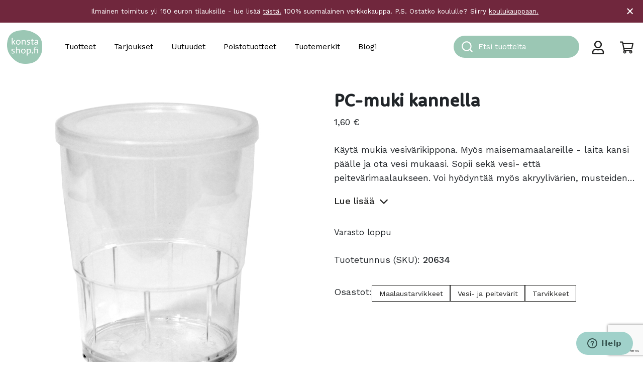

--- FILE ---
content_type: text/html; charset=UTF-8
request_url: https://konstashop.fi/tuote/pc-muki-kannella/
body_size: 39132
content:
<!doctype html>
<html lang="fi">
	<head>
		<meta charset="UTF-8">
		<meta http-equiv="X-UA-Compatible" content="IE=edge,chrome=1">
		<meta name="viewport" content="width=device-width, initial-scale=1, shrink-to-fit=no">
		<meta name="theme-color" content="#FFFFFF">
		<title>PC-muki kannella - Konsta Shop</title>

<!-- Google Tag Manager for WordPress by gtm4wp.com -->
<script data-cfasync="false" data-pagespeed-no-defer>
	var gtm4wp_datalayer_name = "dataLayer";
	var dataLayer = dataLayer || [];
	const gtm4wp_use_sku_instead = 1;
	const gtm4wp_currency = 'EUR';
	const gtm4wp_product_per_impression = 10;
	const gtm4wp_clear_ecommerce = false;
	const gtm4wp_datalayer_max_timeout = 2000;
</script>
<!-- End Google Tag Manager for WordPress by gtm4wp.com -->
<!-- The SEO Framework tehnyt Sybre Waaijer -->
<meta name="robots" content="max-snippet:-1,max-image-preview:standard,max-video-preview:-1" />
<link rel="canonical" href="https://konstashop.fi/tuote/pc-muki-kannella/" />
<meta name="description" content="Käytä mukia vesivärikippona. Myös maisemamaalareille – laita kansi päälle ja ota vesi mukaasi. Sopii sekä vesi- että peitevärimaalaukseen." />
<meta property="og:type" content="product" />
<meta property="og:locale" content="fi_FI" />
<meta property="og:site_name" content="Konsta Shop" />
<meta property="og:title" content="PC-muki kannella" />
<meta property="og:description" content="Käytä mukia vesivärikippona. Myös maisemamaalareille – laita kansi päälle ja ota vesi mukaasi. Sopii sekä vesi- että peitevärimaalaukseen. Voi hyödyntää myös akryylivärien…" />
<meta property="og:url" content="https://konstashop.fi/tuote/pc-muki-kannella/" />
<meta property="og:image" content="https://konstashop.fi/wp-content/uploads/2022/07/20634.jpg" />
<meta property="og:image:width" content="1000" />
<meta property="og:image:height" content="1000" />
<meta property="og:image:alt" content="kirkas muovimuki, jossa on kansi" />
<meta property="article:published_time" content="2019-12-31T23:00:00+00:00" />
<meta property="article:modified_time" content="2025-01-07T12:06:24+00:00" />
<meta name="twitter:card" content="summary_large_image" />
<meta name="twitter:title" content="PC-muki kannella" />
<meta name="twitter:description" content="Käytä mukia vesivärikippona. Myös maisemamaalareille – laita kansi päälle ja ota vesi mukaasi. Sopii sekä vesi- että peitevärimaalaukseen. Voi hyödyntää myös akryylivärien…" />
<meta name="twitter:image" content="https://konstashop.fi/wp-content/uploads/2022/07/20634.jpg" />
<meta name="twitter:image:alt" content="kirkas muovimuki, jossa on kansi" />
<script type="application/ld+json">{
    "@context": "https://schema.org",
    "@graph": [
        {
            "@type": "WebSite",
            "@id": "https://konstashop.fi/#/schema/WebSite",
            "url": "https://konstashop.fi/",
            "name": "Konsta Shop",
            "description": "Askartelu- ja taidetarvikkeet",
            "inLanguage": "fi",
            "potentialAction": {
                "@type": "SearchAction",
                "target": {
                    "@type": "EntryPoint",
                    "urlTemplate": "https://konstashop.fi/search/{search_term_string}/"
                },
                "query-input": "required name=search_term_string"
            },
            "publisher": {
                "@type": "Organization",
                "@id": "https://konstashop.fi/#/schema/Organization",
                "name": "Konsta Shop",
                "url": "https://konstashop.fi/",
                "logo": {
                    "@type": "ImageObject",
                    "url": "https://konstashop.fi/wp-content/uploads/2022/06/konstashop_logo_turkoosi.png",
                    "contentUrl": "https://konstashop.fi/wp-content/uploads/2022/06/konstashop_logo_turkoosi.png",
                    "width": 2067,
                    "height": 1992,
                    "contentSize": "89865"
                }
            }
        },
        {
            "@type": "WebPage",
            "@id": "https://konstashop.fi/tuote/pc-muki-kannella/",
            "url": "https://konstashop.fi/tuote/pc-muki-kannella/",
            "name": "PC-muki kannella - Konsta Shop",
            "description": "Käytä mukia vesivärikippona. Myös maisemamaalareille – laita kansi päälle ja ota vesi mukaasi. Sopii sekä vesi- että peitevärimaalaukseen.",
            "inLanguage": "fi",
            "isPartOf": {
                "@id": "https://konstashop.fi/#/schema/WebSite"
            },
            "breadcrumb": {
                "@type": "BreadcrumbList",
                "@id": "https://konstashop.fi/#/schema/BreadcrumbList",
                "itemListElement": [
                    {
                        "@type": "ListItem",
                        "position": 1,
                        "item": "https://konstashop.fi/",
                        "name": "Konsta Shop"
                    },
                    {
                        "@type": "ListItem",
                        "position": 2,
                        "item": "https://konstashop.fi/shop/",
                        "name": "Kauppa"
                    },
                    {
                        "@type": "ListItem",
                        "position": 3,
                        "item": "https://konstashop.fi/tuotteet/maalaustarvikkeet/",
                        "name": "Maalaustarvikkeet taiteen tekemiseen"
                    },
                    {
                        "@type": "ListItem",
                        "position": 4,
                        "item": "https://konstashop.fi/tuotteet/maalaustarvikkeet/vesi-ja-peitevarit/",
                        "name": "Vesi- ja peitevärit - Maalaustarvikkeet"
                    },
                    {
                        "@type": "ListItem",
                        "position": 5,
                        "item": "https://konstashop.fi/tuotteet/maalaustarvikkeet/vesi-ja-peitevarit/tarvikkeet-vesi-ja-peitevarit/",
                        "name": "Tarvikkeet - Akvarelleille ja guasseille"
                    },
                    {
                        "@type": "ListItem",
                        "position": 6,
                        "name": "PC-muki kannella"
                    }
                ]
            },
            "potentialAction": {
                "@type": "ReadAction",
                "target": "https://konstashop.fi/tuote/pc-muki-kannella/"
            },
            "datePublished": "2019-12-31T23:00:00+00:00",
            "dateModified": "2025-01-07T12:06:24+00:00"
        }
    ]
}</script>
<!-- / The SEO Framework tehnyt Sybre Waaijer | 4.52ms meta | 0.06ms boot -->

<link rel='dns-prefetch' href='//www.google.com' />
<link rel='dns-prefetch' href='//cdn.jsdelivr.net' />
<link rel='dns-prefetch' href='//fonts.googleapis.com' />
<link rel='stylesheet' id='woo-carrier-agents-blocks-style-css' href='https://konstashop.fi/wp-content/plugins/woo-carrier-agents/assets/css/woo-carrier-agents.css?ver=1.8.0' media='all' />
<link rel='stylesheet' id='wp-block-library-css' href='https://konstashop.fi/wp-includes/css/dist/block-library/style.css?ver=6.6.4' media='all' />
<style id='wp-block-library-theme-inline-css' type='text/css'>
.wp-block-audio :where(figcaption){
  color:#555;
  font-size:13px;
  text-align:center;
}
.is-dark-theme .wp-block-audio :where(figcaption){
  color:#ffffffa6;
}

.wp-block-audio{
  margin:0 0 1em;
}

.wp-block-code{
  border:1px solid #ccc;
  border-radius:4px;
  font-family:Menlo,Consolas,monaco,monospace;
  padding:.8em 1em;
}

.wp-block-embed :where(figcaption){
  color:#555;
  font-size:13px;
  text-align:center;
}
.is-dark-theme .wp-block-embed :where(figcaption){
  color:#ffffffa6;
}

.wp-block-embed{
  margin:0 0 1em;
}

.blocks-gallery-caption{
  color:#555;
  font-size:13px;
  text-align:center;
}
.is-dark-theme .blocks-gallery-caption{
  color:#ffffffa6;
}

:root :where(.wp-block-image figcaption){
  color:#555;
  font-size:13px;
  text-align:center;
}
.is-dark-theme :root :where(.wp-block-image figcaption){
  color:#ffffffa6;
}

.wp-block-image{
  margin:0 0 1em;
}

.wp-block-pullquote{
  border-bottom:4px solid;
  border-top:4px solid;
  color:currentColor;
  margin-bottom:1.75em;
}
.wp-block-pullquote cite,.wp-block-pullquote footer,.wp-block-pullquote__citation{
  color:currentColor;
  font-size:.8125em;
  font-style:normal;
  text-transform:uppercase;
}

.wp-block-quote{
  border-left:.25em solid;
  margin:0 0 1.75em;
  padding-left:1em;
}
.wp-block-quote cite,.wp-block-quote footer{
  color:currentColor;
  font-size:.8125em;
  font-style:normal;
  position:relative;
}
.wp-block-quote.has-text-align-right{
  border-left:none;
  border-right:.25em solid;
  padding-left:0;
  padding-right:1em;
}
.wp-block-quote.has-text-align-center{
  border:none;
  padding-left:0;
}
.wp-block-quote.is-large,.wp-block-quote.is-style-large,.wp-block-quote.is-style-plain{
  border:none;
}

.wp-block-search .wp-block-search__label{
  font-weight:700;
}

.wp-block-search__button{
  border:1px solid #ccc;
  padding:.375em .625em;
}

:where(.wp-block-group.has-background){
  padding:1.25em 2.375em;
}

.wp-block-separator.has-css-opacity{
  opacity:.4;
}

.wp-block-separator{
  border:none;
  border-bottom:2px solid;
  margin-left:auto;
  margin-right:auto;
}
.wp-block-separator.has-alpha-channel-opacity{
  opacity:1;
}
.wp-block-separator:not(.is-style-wide):not(.is-style-dots){
  width:100px;
}
.wp-block-separator.has-background:not(.is-style-dots){
  border-bottom:none;
  height:1px;
}
.wp-block-separator.has-background:not(.is-style-wide):not(.is-style-dots){
  height:2px;
}

.wp-block-table{
  margin:0 0 1em;
}
.wp-block-table td,.wp-block-table th{
  word-break:normal;
}
.wp-block-table :where(figcaption){
  color:#555;
  font-size:13px;
  text-align:center;
}
.is-dark-theme .wp-block-table :where(figcaption){
  color:#ffffffa6;
}

.wp-block-video :where(figcaption){
  color:#555;
  font-size:13px;
  text-align:center;
}
.is-dark-theme .wp-block-video :where(figcaption){
  color:#ffffffa6;
}

.wp-block-video{
  margin:0 0 1em;
}

:root :where(.wp-block-template-part.has-background){
  margin-bottom:0;
  margin-top:0;
  padding:1.25em 2.375em;
}
</style>
<link rel='stylesheet' id='wc-gift-cards-blocks-integration-css' href='https://konstashop.fi/wp-content/plugins/woocommerce-gift-cards/assets/dist/frontend/blocks.css?ver=1725942208' media='all' />
<style id='global-styles-inline-css' type='text/css'>
:root{--wp--preset--aspect-ratio--square: 1;--wp--preset--aspect-ratio--4-3: 4/3;--wp--preset--aspect-ratio--3-4: 3/4;--wp--preset--aspect-ratio--3-2: 3/2;--wp--preset--aspect-ratio--2-3: 2/3;--wp--preset--aspect-ratio--16-9: 16/9;--wp--preset--aspect-ratio--9-16: 9/16;--wp--preset--color--black: #000000;--wp--preset--color--cyan-bluish-gray: #abb8c3;--wp--preset--color--white: #ffffff;--wp--preset--color--pale-pink: #f78da7;--wp--preset--color--vivid-red: #cf2e2e;--wp--preset--color--luminous-vivid-orange: #ff6900;--wp--preset--color--luminous-vivid-amber: #fcb900;--wp--preset--color--light-green-cyan: #7bdcb5;--wp--preset--color--vivid-green-cyan: #00d084;--wp--preset--color--pale-cyan-blue: #8ed1fc;--wp--preset--color--vivid-cyan-blue: #0693e3;--wp--preset--color--vivid-purple: #9b51e0;--wp--preset--color--konsta-turquoise: #A0D1CA;--wp--preset--color--konsta-dark-turquoise: #00B0B9;--wp--preset--color--konsta-brown: #C69214;--wp--preset--color--konsta-warm-grey: #CBC4BC;--wp--preset--color--konsta-pine-green: #007176;--wp--preset--color--konsta-purple: #70273D;--wp--preset--color--konsta-red: #ee5340;--wp--preset--color--konsta-green: #ccd322;--wp--preset--color--grey: #e5e5e5;--wp--preset--color--light-grey: #f0f0f0;--wp--preset--color--konsta-transparent: transparent;--wp--preset--gradient--vivid-cyan-blue-to-vivid-purple: linear-gradient(135deg,rgba(6,147,227,1) 0%,rgb(155,81,224) 100%);--wp--preset--gradient--light-green-cyan-to-vivid-green-cyan: linear-gradient(135deg,rgb(122,220,180) 0%,rgb(0,208,130) 100%);--wp--preset--gradient--luminous-vivid-amber-to-luminous-vivid-orange: linear-gradient(135deg,rgba(252,185,0,1) 0%,rgba(255,105,0,1) 100%);--wp--preset--gradient--luminous-vivid-orange-to-vivid-red: linear-gradient(135deg,rgba(255,105,0,1) 0%,rgb(207,46,46) 100%);--wp--preset--gradient--very-light-gray-to-cyan-bluish-gray: linear-gradient(135deg,rgb(238,238,238) 0%,rgb(169,184,195) 100%);--wp--preset--gradient--cool-to-warm-spectrum: linear-gradient(135deg,rgb(74,234,220) 0%,rgb(151,120,209) 20%,rgb(207,42,186) 40%,rgb(238,44,130) 60%,rgb(251,105,98) 80%,rgb(254,248,76) 100%);--wp--preset--gradient--blush-light-purple: linear-gradient(135deg,rgb(255,206,236) 0%,rgb(152,150,240) 100%);--wp--preset--gradient--blush-bordeaux: linear-gradient(135deg,rgb(254,205,165) 0%,rgb(254,45,45) 50%,rgb(107,0,62) 100%);--wp--preset--gradient--luminous-dusk: linear-gradient(135deg,rgb(255,203,112) 0%,rgb(199,81,192) 50%,rgb(65,88,208) 100%);--wp--preset--gradient--pale-ocean: linear-gradient(135deg,rgb(255,245,203) 0%,rgb(182,227,212) 50%,rgb(51,167,181) 100%);--wp--preset--gradient--electric-grass: linear-gradient(135deg,rgb(202,248,128) 0%,rgb(113,206,126) 100%);--wp--preset--gradient--midnight: linear-gradient(135deg,rgb(2,3,129) 0%,rgb(40,116,252) 100%);--wp--preset--font-size--small: 14px;--wp--preset--font-size--medium: 20px;--wp--preset--font-size--large: 36px;--wp--preset--font-size--x-large: 42px;--wp--preset--font-size--normal: 16px;--wp--preset--font-size--lead: 20px;--wp--preset--font-family--inter: "Inter", sans-serif;--wp--preset--font-family--cardo: Cardo;--wp--preset--spacing--20: 0.44rem;--wp--preset--spacing--30: 0.67rem;--wp--preset--spacing--40: 1rem;--wp--preset--spacing--50: 1.5rem;--wp--preset--spacing--60: 2.25rem;--wp--preset--spacing--70: 3.38rem;--wp--preset--spacing--80: 5.06rem;--wp--preset--shadow--natural: 6px 6px 9px rgba(0, 0, 0, 0.2);--wp--preset--shadow--deep: 12px 12px 50px rgba(0, 0, 0, 0.4);--wp--preset--shadow--sharp: 6px 6px 0px rgba(0, 0, 0, 0.2);--wp--preset--shadow--outlined: 6px 6px 0px -3px rgba(255, 255, 255, 1), 6px 6px rgba(0, 0, 0, 1);--wp--preset--shadow--crisp: 6px 6px 0px rgba(0, 0, 0, 1);}:root { --wp--style--global--content-size: 768px;--wp--style--global--wide-size: 1293px; }:where(body) { margin: 0; }.wp-site-blocks > .alignleft { float: left; margin-right: 2em; }.wp-site-blocks > .alignright { float: right; margin-left: 2em; }.wp-site-blocks > .aligncenter { justify-content: center; margin-left: auto; margin-right: auto; }:where(.is-layout-flex){gap: 0.5em;}:where(.is-layout-grid){gap: 0.5em;}.is-layout-flow > .alignleft{float: left;margin-inline-start: 0;margin-inline-end: 2em;}.is-layout-flow > .alignright{float: right;margin-inline-start: 2em;margin-inline-end: 0;}.is-layout-flow > .aligncenter{margin-left: auto !important;margin-right: auto !important;}.is-layout-constrained > .alignleft{float: left;margin-inline-start: 0;margin-inline-end: 2em;}.is-layout-constrained > .alignright{float: right;margin-inline-start: 2em;margin-inline-end: 0;}.is-layout-constrained > .aligncenter{margin-left: auto !important;margin-right: auto !important;}.is-layout-constrained > :where(:not(.alignleft):not(.alignright):not(.alignfull)){max-width: var(--wp--style--global--content-size);margin-left: auto !important;margin-right: auto !important;}.is-layout-constrained > .alignwide{max-width: var(--wp--style--global--wide-size);}body .is-layout-flex{display: flex;}.is-layout-flex{flex-wrap: wrap;align-items: center;}.is-layout-flex > :is(*, div){margin: 0;}body .is-layout-grid{display: grid;}.is-layout-grid > :is(*, div){margin: 0;}body{padding-top: 0px;padding-right: 0px;padding-bottom: 0px;padding-left: 0px;}a:where(:not(.wp-element-button)){text-decoration: underline;}:root :where(.wp-element-button, .wp-block-button__link){background-color: #32373c;border-width: 0;color: #fff;font-family: inherit;font-size: inherit;line-height: inherit;padding: calc(0.667em + 2px) calc(1.333em + 2px);text-decoration: none;}.has-black-color{color: var(--wp--preset--color--black) !important;}.has-cyan-bluish-gray-color{color: var(--wp--preset--color--cyan-bluish-gray) !important;}.has-white-color{color: var(--wp--preset--color--white) !important;}.has-pale-pink-color{color: var(--wp--preset--color--pale-pink) !important;}.has-vivid-red-color{color: var(--wp--preset--color--vivid-red) !important;}.has-luminous-vivid-orange-color{color: var(--wp--preset--color--luminous-vivid-orange) !important;}.has-luminous-vivid-amber-color{color: var(--wp--preset--color--luminous-vivid-amber) !important;}.has-light-green-cyan-color{color: var(--wp--preset--color--light-green-cyan) !important;}.has-vivid-green-cyan-color{color: var(--wp--preset--color--vivid-green-cyan) !important;}.has-pale-cyan-blue-color{color: var(--wp--preset--color--pale-cyan-blue) !important;}.has-vivid-cyan-blue-color{color: var(--wp--preset--color--vivid-cyan-blue) !important;}.has-vivid-purple-color{color: var(--wp--preset--color--vivid-purple) !important;}.has-konsta-turquoise-color{color: var(--wp--preset--color--konsta-turquoise) !important;}.has-konsta-dark-turquoise-color{color: var(--wp--preset--color--konsta-dark-turquoise) !important;}.has-konsta-brown-color{color: var(--wp--preset--color--konsta-brown) !important;}.has-konsta-warm-grey-color{color: var(--wp--preset--color--konsta-warm-grey) !important;}.has-konsta-pine-green-color{color: var(--wp--preset--color--konsta-pine-green) !important;}.has-konsta-purple-color{color: var(--wp--preset--color--konsta-purple) !important;}.has-konsta-red-color{color: var(--wp--preset--color--konsta-red) !important;}.has-konsta-green-color{color: var(--wp--preset--color--konsta-green) !important;}.has-grey-color{color: var(--wp--preset--color--grey) !important;}.has-light-grey-color{color: var(--wp--preset--color--light-grey) !important;}.has-konsta-transparent-color{color: var(--wp--preset--color--konsta-transparent) !important;}.has-black-background-color{background-color: var(--wp--preset--color--black) !important;}.has-cyan-bluish-gray-background-color{background-color: var(--wp--preset--color--cyan-bluish-gray) !important;}.has-white-background-color{background-color: var(--wp--preset--color--white) !important;}.has-pale-pink-background-color{background-color: var(--wp--preset--color--pale-pink) !important;}.has-vivid-red-background-color{background-color: var(--wp--preset--color--vivid-red) !important;}.has-luminous-vivid-orange-background-color{background-color: var(--wp--preset--color--luminous-vivid-orange) !important;}.has-luminous-vivid-amber-background-color{background-color: var(--wp--preset--color--luminous-vivid-amber) !important;}.has-light-green-cyan-background-color{background-color: var(--wp--preset--color--light-green-cyan) !important;}.has-vivid-green-cyan-background-color{background-color: var(--wp--preset--color--vivid-green-cyan) !important;}.has-pale-cyan-blue-background-color{background-color: var(--wp--preset--color--pale-cyan-blue) !important;}.has-vivid-cyan-blue-background-color{background-color: var(--wp--preset--color--vivid-cyan-blue) !important;}.has-vivid-purple-background-color{background-color: var(--wp--preset--color--vivid-purple) !important;}.has-konsta-turquoise-background-color{background-color: var(--wp--preset--color--konsta-turquoise) !important;}.has-konsta-dark-turquoise-background-color{background-color: var(--wp--preset--color--konsta-dark-turquoise) !important;}.has-konsta-brown-background-color{background-color: var(--wp--preset--color--konsta-brown) !important;}.has-konsta-warm-grey-background-color{background-color: var(--wp--preset--color--konsta-warm-grey) !important;}.has-konsta-pine-green-background-color{background-color: var(--wp--preset--color--konsta-pine-green) !important;}.has-konsta-purple-background-color{background-color: var(--wp--preset--color--konsta-purple) !important;}.has-konsta-red-background-color{background-color: var(--wp--preset--color--konsta-red) !important;}.has-konsta-green-background-color{background-color: var(--wp--preset--color--konsta-green) !important;}.has-grey-background-color{background-color: var(--wp--preset--color--grey) !important;}.has-light-grey-background-color{background-color: var(--wp--preset--color--light-grey) !important;}.has-konsta-transparent-background-color{background-color: var(--wp--preset--color--konsta-transparent) !important;}.has-black-border-color{border-color: var(--wp--preset--color--black) !important;}.has-cyan-bluish-gray-border-color{border-color: var(--wp--preset--color--cyan-bluish-gray) !important;}.has-white-border-color{border-color: var(--wp--preset--color--white) !important;}.has-pale-pink-border-color{border-color: var(--wp--preset--color--pale-pink) !important;}.has-vivid-red-border-color{border-color: var(--wp--preset--color--vivid-red) !important;}.has-luminous-vivid-orange-border-color{border-color: var(--wp--preset--color--luminous-vivid-orange) !important;}.has-luminous-vivid-amber-border-color{border-color: var(--wp--preset--color--luminous-vivid-amber) !important;}.has-light-green-cyan-border-color{border-color: var(--wp--preset--color--light-green-cyan) !important;}.has-vivid-green-cyan-border-color{border-color: var(--wp--preset--color--vivid-green-cyan) !important;}.has-pale-cyan-blue-border-color{border-color: var(--wp--preset--color--pale-cyan-blue) !important;}.has-vivid-cyan-blue-border-color{border-color: var(--wp--preset--color--vivid-cyan-blue) !important;}.has-vivid-purple-border-color{border-color: var(--wp--preset--color--vivid-purple) !important;}.has-konsta-turquoise-border-color{border-color: var(--wp--preset--color--konsta-turquoise) !important;}.has-konsta-dark-turquoise-border-color{border-color: var(--wp--preset--color--konsta-dark-turquoise) !important;}.has-konsta-brown-border-color{border-color: var(--wp--preset--color--konsta-brown) !important;}.has-konsta-warm-grey-border-color{border-color: var(--wp--preset--color--konsta-warm-grey) !important;}.has-konsta-pine-green-border-color{border-color: var(--wp--preset--color--konsta-pine-green) !important;}.has-konsta-purple-border-color{border-color: var(--wp--preset--color--konsta-purple) !important;}.has-konsta-red-border-color{border-color: var(--wp--preset--color--konsta-red) !important;}.has-konsta-green-border-color{border-color: var(--wp--preset--color--konsta-green) !important;}.has-grey-border-color{border-color: var(--wp--preset--color--grey) !important;}.has-light-grey-border-color{border-color: var(--wp--preset--color--light-grey) !important;}.has-konsta-transparent-border-color{border-color: var(--wp--preset--color--konsta-transparent) !important;}.has-vivid-cyan-blue-to-vivid-purple-gradient-background{background: var(--wp--preset--gradient--vivid-cyan-blue-to-vivid-purple) !important;}.has-light-green-cyan-to-vivid-green-cyan-gradient-background{background: var(--wp--preset--gradient--light-green-cyan-to-vivid-green-cyan) !important;}.has-luminous-vivid-amber-to-luminous-vivid-orange-gradient-background{background: var(--wp--preset--gradient--luminous-vivid-amber-to-luminous-vivid-orange) !important;}.has-luminous-vivid-orange-to-vivid-red-gradient-background{background: var(--wp--preset--gradient--luminous-vivid-orange-to-vivid-red) !important;}.has-very-light-gray-to-cyan-bluish-gray-gradient-background{background: var(--wp--preset--gradient--very-light-gray-to-cyan-bluish-gray) !important;}.has-cool-to-warm-spectrum-gradient-background{background: var(--wp--preset--gradient--cool-to-warm-spectrum) !important;}.has-blush-light-purple-gradient-background{background: var(--wp--preset--gradient--blush-light-purple) !important;}.has-blush-bordeaux-gradient-background{background: var(--wp--preset--gradient--blush-bordeaux) !important;}.has-luminous-dusk-gradient-background{background: var(--wp--preset--gradient--luminous-dusk) !important;}.has-pale-ocean-gradient-background{background: var(--wp--preset--gradient--pale-ocean) !important;}.has-electric-grass-gradient-background{background: var(--wp--preset--gradient--electric-grass) !important;}.has-midnight-gradient-background{background: var(--wp--preset--gradient--midnight) !important;}.has-small-font-size{font-size: var(--wp--preset--font-size--small) !important;}.has-medium-font-size{font-size: var(--wp--preset--font-size--medium) !important;}.has-large-font-size{font-size: var(--wp--preset--font-size--large) !important;}.has-x-large-font-size{font-size: var(--wp--preset--font-size--x-large) !important;}.has-normal-font-size{font-size: var(--wp--preset--font-size--normal) !important;}.has-lead-font-size{font-size: var(--wp--preset--font-size--lead) !important;}.has-inter-font-family{font-family: var(--wp--preset--font-family--inter) !important;}.has-cardo-font-family{font-family: var(--wp--preset--font-family--cardo) !important;}
:where(.wp-block-post-template.is-layout-flex){gap: 1.25em;}:where(.wp-block-post-template.is-layout-grid){gap: 1.25em;}
:where(.wp-block-columns.is-layout-flex){gap: 2em;}:where(.wp-block-columns.is-layout-grid){gap: 2em;}
:root :where(.wp-block-pullquote){font-size: 1.5em;line-height: 1.6;}
</style>
<link rel='stylesheet' id='tiered-pricing-table-front-css-css' href='https://konstashop.fi/wp-content/plugins/tier-pricing-table/assets/frontend/main.css?ver=5.0.1' media='all' />
<link rel='stylesheet' id='afreg-front-css-css' href='https://konstashop.fi/wp-content/plugins/addify-custom-fields-for-woocommerce-web-pkg-1.3.0/front/css/af-cf-front.css?ver=1.0' media='all' />
<link rel='stylesheet' id='frontcss-css' href='https://konstashop.fi/wp-content/plugins/product-video-for-woocommerce/front/css/afpv_front.css?ver=3.4.1' media='all' />
<link rel='stylesheet' id='wc-paytrail-css-css' href='https://konstashop.fi/wp-content/plugins/wc-paytrail/assets/css/wc-paytrail.css?ver=2.6.2' media='all' />
<link rel='stylesheet' id='photoswipe-css' href='https://konstashop.fi/wp-content/plugins/woocommerce/assets/css/photoswipe/photoswipe.min.css?ver=9.2.4' media='all' />
<link rel='stylesheet' id='photoswipe-default-skin-css' href='https://konstashop.fi/wp-content/plugins/woocommerce/assets/css/photoswipe/default-skin/default-skin.min.css?ver=9.2.4' media='all' />
<link rel='stylesheet' id='woocommerce-layout-css' href='https://konstashop.fi/wp-content/plugins/woocommerce/assets/css/woocommerce-layout.css?ver=9.2.4' media='all' />
<link rel='stylesheet' id='woocommerce-smallscreen-css' href='https://konstashop.fi/wp-content/plugins/woocommerce/assets/css/woocommerce-smallscreen.css?ver=9.2.4' media='only screen and (max-width: 768px)' />
<link rel='stylesheet' id='woocommerce-general-css' href='https://konstashop.fi/wp-content/plugins/woocommerce/assets/css/woocommerce.css?ver=9.2.4' media='all' />
<style id='woocommerce-inline-inline-css' type='text/css'>
.woocommerce form .form-row .required { visibility: visible; }
</style>
<link rel='stylesheet' id='autocomplete-theme-classic-css' href='https://konstashop.fi/wp-content/plugins/wv-algolia/css/autocomplete-theme-classic.css?ver=6.6.4' media='all' />
<link rel='stylesheet' id='algolia-theme-css' href='https://konstashop.fi/wp-content/plugins/wv-algolia/css/satellite-min.css?ver=6.6.4' media='all' />
<link rel='stylesheet' id='wc-gc-css-css' href='https://konstashop.fi/wp-content/plugins/woocommerce-gift-cards/assets/css/frontend/woocommerce.css?ver=2.0.3' media='all' />
<link rel='stylesheet' id='bootstrap-css-css' href='https://konstashop.fi/wp-content/themes/konsta/dist/bootstrap-custom.css?ver=5.0.0' media='all' />
<link rel='stylesheet' id='styles-min-css' href='https://konstashop.fi/wp-content/themes/weistamo-lankku/dist/style.min.css?ver=6.6.4' media='all' />
<link rel='stylesheet' id='google-fonts-css' href='https://fonts.googleapis.com/css2?family=Work+Sans:wght@400;500&#038;display=swap' media='all' />
<link rel='stylesheet' id='child-style-min-css' href='https://konstashop.fi/wp-content/themes/konsta/dist/style.min.css?ver=1.0.3' media='all' />
<link rel='stylesheet' id='child-style-css' href='https://konstashop.fi/wp-content/themes/konsta/style.css?ver=1.0.3' media='all' />
<script type="text/javascript" src="https://konstashop.fi/wp-includes/js/jquery/jquery.js?ver=3.7.1" id="jquery-core-js"></script>
<script type="text/javascript" id="tiered-pricing-table-front-js-js-extra">
/* <![CDATA[ */
var tieredPricingGlobalData = {"loadVariationTieredPricingNonce":"71654919df","isPremium":"no","currencyOptions":{"currency_symbol":"&euro;","decimal_separator":",","thousand_separator":"","decimals":2,"price_format":"%2$s&nbsp;%1$s","trim_zeros":false},"supportedVariableProductTypes":["variable","variable-subscription"],"supportedSimpleProductTypes":["simple","subscription","variation"]};
/* ]]> */
</script>
<script type="text/javascript" src="https://konstashop.fi/wp-content/plugins/tier-pricing-table/assets/frontend/product-tiered-pricing-table.min.js?ver=5.0.1" id="tiered-pricing-table-front-js-js"></script>
<script type="text/javascript" id="afreg-front-js-js-extra">
/* <![CDATA[ */
var php_info = {"admin_url":"https:\/\/konstashop.fi\/wp-admin\/admin-ajax.php","nonce":"9878beee62"};
/* ]]> */
</script>
<script type="text/javascript" src="https://konstashop.fi/wp-content/plugins/addify-custom-fields-for-woocommerce-web-pkg-1.3.0/front/js/af-cf-front.js?ver=1.0.0" id="afreg-front-js-js"></script>
<script type="text/javascript" src="//www.google.com/recaptcha/api.js?ver=1.0.0" id="Google-reCaptcha-JS-js"></script>
<script type="text/javascript" src="https://konstashop.fi/wp-content/plugins/product-video-for-woocommerce/front/js/html5lightbox.js?ver=1.0.0" id="html5lightbox-js"></script>
<script type="text/javascript" src="https://konstashop.fi/wp-content/plugins/wc-paytrail/assets/js/wc-paytrail.js?ver=2.6.2" id="wc-paytrail-js-js"></script>
<script type="text/javascript" src="https://konstashop.fi/wp-content/plugins/woocommerce/assets/js/jquery-blockui/jquery.blockUI.js?ver=2.7.0-wc.9.2.4" id="jquery-blockui-js" defer="defer" data-wp-strategy="defer"></script>
<script type="text/javascript" id="wc-add-to-cart-js-extra">
/* <![CDATA[ */
var wc_add_to_cart_params = {"ajax_url":"\/wp-admin\/admin-ajax.php","wc_ajax_url":"\/?wc-ajax=%%endpoint%%","i18n_view_cart":"N\u00e4yt\u00e4 ostoskori","cart_url":"https:\/\/konstashop.fi\/cart\/","is_cart":"","cart_redirect_after_add":"no"};
/* ]]> */
</script>
<script type="text/javascript" src="https://konstashop.fi/wp-content/plugins/woocommerce/assets/js/frontend/add-to-cart.js?ver=9.2.4" id="wc-add-to-cart-js" defer="defer" data-wp-strategy="defer"></script>
<script type="text/javascript" src="https://konstashop.fi/wp-content/plugins/woocommerce/assets/js/zoom/jquery.zoom.js?ver=1.7.21-wc.9.2.4" id="zoom-js" defer="defer" data-wp-strategy="defer"></script>
<script type="text/javascript" src="https://konstashop.fi/wp-content/plugins/woocommerce/assets/js/flexslider/jquery.flexslider.js?ver=2.7.2-wc.9.2.4" id="flexslider-js" defer="defer" data-wp-strategy="defer"></script>
<script type="text/javascript" src="https://konstashop.fi/wp-content/plugins/woocommerce/assets/js/photoswipe/photoswipe.js?ver=4.1.1-wc.9.2.4" id="photoswipe-js" defer="defer" data-wp-strategy="defer"></script>
<script type="text/javascript" src="https://konstashop.fi/wp-content/plugins/woocommerce/assets/js/photoswipe/photoswipe-ui-default.js?ver=4.1.1-wc.9.2.4" id="photoswipe-ui-default-js" defer="defer" data-wp-strategy="defer"></script>
<script type="text/javascript" id="wc-single-product-js-extra">
/* <![CDATA[ */
var wc_single_product_params = {"i18n_required_rating_text":"Valitse arvostelu, ole hyv\u00e4.","review_rating_required":"no","flexslider":{"rtl":false,"animation":"slide","smoothHeight":true,"directionNav":false,"controlNav":"thumbnails","slideshow":false,"animationSpeed":500,"animationLoop":false,"allowOneSlide":false},"zoom_enabled":"1","zoom_options":[],"photoswipe_enabled":"1","photoswipe_options":{"shareEl":false,"closeOnScroll":false,"history":false,"hideAnimationDuration":0,"showAnimationDuration":0},"flexslider_enabled":"1"};
/* ]]> */
</script>
<script type="text/javascript" src="https://konstashop.fi/wp-content/plugins/woocommerce/assets/js/frontend/single-product.js?ver=9.2.4" id="wc-single-product-js" defer="defer" data-wp-strategy="defer"></script>
<script type="text/javascript" src="https://konstashop.fi/wp-content/plugins/woocommerce/assets/js/js-cookie/js.cookie.js?ver=2.1.4-wc.9.2.4" id="js-cookie-js" defer="defer" data-wp-strategy="defer"></script>
<script type="text/javascript" id="woocommerce-js-extra">
/* <![CDATA[ */
var woocommerce_params = {"ajax_url":"\/wp-admin\/admin-ajax.php","wc_ajax_url":"\/?wc-ajax=%%endpoint%%"};
/* ]]> */
</script>
<script type="text/javascript" src="https://konstashop.fi/wp-content/plugins/woocommerce/assets/js/frontend/woocommerce.js?ver=9.2.4" id="woocommerce-js" defer="defer" data-wp-strategy="defer"></script>
<script type="text/javascript" id="woo-stamped-io-public-custom-js-extra">
/* <![CDATA[ */
var Woo_stamped = {"pub_key":"72404757-a8ae-49dc-894c-2bc240572d62","store_hash":"357776","url":"konstashop.fi"};
/* ]]> */
</script>
<script type="text/javascript" src="https://konstashop.fi/wp-content/plugins/stampedio-product-reviews/assets/js/woo-stamped.io-public.js?ver=1.9.3" id="woo-stamped-io-public-custom-js"></script>
<link rel="https://api.w.org/" href="https://konstashop.fi/wp-json/" /><link rel="alternate" title="JSON" type="application/json" href="https://konstashop.fi/wp-json/wp/v2/product/1261" /><link rel="alternate" title="oEmbed (JSON)" type="application/json+oembed" href="https://konstashop.fi/wp-json/oembed/1.0/embed?url=https%3A%2F%2Fkonstashop.fi%2Ftuote%2Fpc-muki-kannella%2F" />
<link rel="alternate" title="oEmbed (XML)" type="text/xml+oembed" href="https://konstashop.fi/wp-json/oembed/1.0/embed?url=https%3A%2F%2Fkonstashop.fi%2Ftuote%2Fpc-muki-kannella%2F&#038;format=xml" />
		<script>
			// Tiered Pricing WOOCS Compatibility
			(function ($) {
				$('.tpt__tiered-pricing').on('tiered_price_update', function (event, data) {
					$.each($('.wcpa_form_outer'), function (i, el) {
						var $el = $(el);
						var product = $el.data('product');

						if (product) {
							product.wc_product_price = data.price;
							$(el).data('product', product);
						}
					});
				});
			})(jQuery);
		</script>
				<script>
			// Tiered Pricing WOOCS Compatibility
			(function ($) {
				const updateVariationPrice = function (price, variationId) {

					if (!variationId) {
						return;
					}

					if ($('[data-product_variations]').length === 0) {
						return;
					}

					let variationData = $('[data-product_variations]').data('product_variations');

					if (!variationData) {
						return;
					}

					variationData = variationData.map(variation => {
						if (variation.variation_id === parseInt(variationId)) {
							variation.display_price = price;
						}

						return variation;
					});

					$('[data-product_variations]').data('product_variations', variationData);
				};

				$('.tpt__tiered-pricing').on('tiered_price_update', function (event, data) {

					if (typeof WAPF !== 'undefined') {
						// the variable is defined
						WAPF.Filter.add('wapf/pricing/base', function (_price, _wrapper) {
							return data.price;
						});

						// Trigger update totals.
						$('.wapf').find('input, select, textarea').trigger('change');
					}

					// Free version
					if ($('.wapf-product-totals').length) {
						$('.wapf-product-totals').data('product-price', data.price);

						const productId = parseInt(data.__instance.$getPricingElement().data('product-id'));

						updateVariationPrice(data.price, productId);
					}
				});
			})(jQuery);
		</script>
		
<!-- Google Tag Manager for WordPress by gtm4wp.com -->
<!-- GTM Container placement set to automatic -->
<script data-cfasync="false" data-pagespeed-no-defer>
	var dataLayer_content = {"visitorLoginState":"logged-out","visitorType":"visitor-logged-out","pageTitle":"PC-muki kannella - Konsta Shop","pagePostType":"product","pagePostType2":"single-product","pagePostAuthor":"suvi.kyyronen","customerTotalOrders":0,"customerTotalOrderValue":0,"customerFirstName":"","customerLastName":"","customerBillingFirstName":"","customerBillingLastName":"","customerBillingCompany":"","customerBillingAddress1":"","customerBillingAddress2":"","customerBillingCity":"","customerBillingState":"","customerBillingPostcode":"","customerBillingCountry":"","customerBillingEmail":"","customerBillingEmailHash":"","customerBillingPhone":"","customerShippingFirstName":"","customerShippingLastName":"","customerShippingCompany":"","customerShippingAddress1":"","customerShippingAddress2":"","customerShippingCity":"","customerShippingState":"","customerShippingPostcode":"","customerShippingCountry":"","productRatingCounts":[],"productAverageRating":0,"productReviewCount":0,"productType":"simple","productIsVariable":0};
	dataLayer.push( dataLayer_content );
</script>
<script data-cfasync="false" data-pagespeed-no-defer>
(function(w,d,s,l,i){w[l]=w[l]||[];w[l].push({'gtm.start':
new Date().getTime(),event:'gtm.js'});var f=d.getElementsByTagName(s)[0],
j=d.createElement(s),dl=l!='dataLayer'?'&l='+l:'';j.async=true;j.src=
'//www.googletagmanager.com/gtm.js?id='+i+dl;f.parentNode.insertBefore(j,f);
})(window,document,'script','dataLayer','GTM-KMK3BCCT');
</script>
<!-- End Google Tag Manager for WordPress by gtm4wp.com -->    <!-- GSC -->  
    <meta name="google-site-verification" content="iHkvTAavW-xl5XAL6tRsLPT0RcU8hvqoNyP4CIv3fWE" />
    <!-- End of GSC -->
    <!--Pinterest vertify-->  
    <meta name="p:domain_verify" content="3e5c2fbae914c72bb28a37b3610483ed"/>  
    <!--end Pinterest vertify-->
    <!-- Facebook Pixel Code -->  
    <script>  
        !function (f, b, e, v, n, t, s) {  
            if (f.fbq)return;  
            n = f.fbq = function () {  
                n.callMethod ?  
                        n.callMethod.apply(n, arguments) : n.queue.push(arguments)  
            };  
            if (!f._fbq)f._fbq = n;  
            n.push = n;  
            n.loaded = !0;  
            n.version = '2.0';  
            n.queue = [];  
            t = b.createElement(e);  
            t.async = !0;  
            t.src = v;  
            s = b.getElementsByTagName(e)[0];  
            s.parentNode.insertBefore(t, s)  
        }(window,  
                document, 'script', 'https://connect.facebook.net/en_US/fbevents.js');
        fbq('init', '612922578834680');  
        fbq('track', "PageView");</script>  
        <noscript><img height="1" width="1" style="display:none"  
                    src="https://www.facebook.com/tr?id=612922578834680&ev=PageView&noscript=1"
        /></noscript>  
    <!-- End Facebook Pixel Code -->
    <!-- Start of konstashop Zendesk Widget script -->  
    <script id="ze-snippet" src="https://static.zdassets.com/ekr/snippet.js?key=f262b229-d1dd-4507-8203-180f7229cd5f"></script>  
    <!-- End of konstashop Zendesk Widget script -->

    <script defer data-domain="konstashop.fi" src="https://plausible.io/js/script.js"></script>

    	<noscript><style>.woocommerce-product-gallery{ opacity: 1 !important; }</style></noscript>
				<script  type="text/javascript">
				!function(f,b,e,v,n,t,s){if(f.fbq)return;n=f.fbq=function(){n.callMethod?
					n.callMethod.apply(n,arguments):n.queue.push(arguments)};if(!f._fbq)f._fbq=n;
					n.push=n;n.loaded=!0;n.version='2.0';n.queue=[];t=b.createElement(e);t.async=!0;
					t.src=v;s=b.getElementsByTagName(e)[0];s.parentNode.insertBefore(t,s)}(window,
					document,'script','https://connect.facebook.net/en_US/fbevents.js');
			</script>
			<!-- WooCommerce Facebook Integration Begin -->
			<script  type="text/javascript">

				fbq('init', '368004892494235', {}, {
    "agent": "woocommerce-9.2.4-3.2.8"
});

				fbq( 'track', 'PageView', {
    "source": "woocommerce",
    "version": "9.2.4",
    "pluginVersion": "3.2.8"
} );

				document.addEventListener( 'DOMContentLoaded', function() {
					// Insert placeholder for events injected when a product is added to the cart through AJAX.
					document.body.insertAdjacentHTML( 'beforeend', '<div class=\"wc-facebook-pixel-event-placeholder\"></div>' );
				}, false );

			</script>
			<!-- WooCommerce Facebook Integration End -->
			<style id='wp-fonts-local' type='text/css'>
@font-face{font-family:Inter;font-style:normal;font-weight:300 900;font-display:fallback;src:url('https://konstashop.fi/wp-content/plugins/woocommerce/assets/fonts/Inter-VariableFont_slnt,wght.woff2') format('woff2');font-stretch:normal;}
@font-face{font-family:Cardo;font-style:normal;font-weight:400;font-display:fallback;src:url('https://konstashop.fi/wp-content/plugins/woocommerce/assets/fonts/cardo_normal_400.woff2') format('woff2');}
</style>
<link rel="icon" href="https://konstashop.fi/wp-content/uploads/2022/06/cropped-konstashop_logo_turkoosi-150x150.png" sizes="32x32" />
<link rel="icon" href="https://konstashop.fi/wp-content/uploads/2022/06/cropped-konstashop_logo_turkoosi-300x300.png" sizes="192x192" />
<link rel="apple-touch-icon" href="https://konstashop.fi/wp-content/uploads/2022/06/cropped-konstashop_logo_turkoosi-300x300.png" />
<meta name="msapplication-TileImage" content="https://konstashop.fi/wp-content/uploads/2022/06/cropped-konstashop_logo_turkoosi-300x300.png" />
		<style type="text/css" id="wp-custom-css">
			.tiered-pricing-wrapper h3 {
	font-size: 1rem;
	margin-bottom:0 !important;
}
.shop_table.tiered-pricing-table  {
	max-width: 15.1rem;
	margin-top: 0 !important;
	padding-top: 0 !important;
	border: 0 !important;
}
.shop_table.tiered-pricing-table th {
	color: gray;
	font-weight: 400 !important;
	font-size: 0.8rem;
}

.shop_table.tiered-pricing-table th, 
.shop_table.tiered-pricing-table td {
	text-align: center;
}

.shop_table.tiered-pricing-table td {
background-color: #eee;
	border: 0 !important;
}
.price-rules-table .tiered-pricing--active td {
	background-color: #007176 !important;
}

/* Checkbox for order a newsletter -field label is on the wrong side compared to Register -checkfield. Comes from Custom fields plugin, so we hide the label here and use description instead to align them properly. */ 
label[for='af_c_f_additional_8978'] {
    display: none !important;
}

/*Esan lisäykset */

/* Class to show only on mobile devices *//*
.ksmobile {
  display: flex;
	align-content:bottom;
	align-content:center;
}*/

/* Class to hide on non-mobile devices */
/*.ksnotmobile {
  display: none;
}*/

/* Media query for screens wider than 768px (tablet and above) */
/*@media (min-width: 769px) {
  .ksmobile {
    display: none;
  }
  .ksnotmobile {
    display: flex;
	align-content:bottom;
	align-content:left;
	padding-bottom:50px !important;
	padding-left:22vw !important;
  }
}

.taikanappi{
	z-index:99;
}*/

.banneritausta{
	padding:15px;
}
		</style>
			</head>
	<body class="product-template-default single single-product postid-1261 wp-custom-logo wp-embed-responsive theme-weistamo-lankku woocommerce woocommerce-page woocommerce-no-js pc-muki-kannella has-top-ticker">

		
<!-- GTM Container placement set to automatic -->
<!-- Google Tag Manager (noscript) -->
				<noscript><iframe src="https://www.googletagmanager.com/ns.html?id=GTM-KMK3BCCT" height="0" width="0" style="display:none;visibility:hidden" aria-hidden="true"></iframe></noscript>
<!-- End Google Tag Manager (noscript) -->
		<!--[if lte IE 9]>
            <div class="browserupgrade alert alert-danger">You are using an <strong>outdated</strong> browser. Please <a href="https://browsehappy.com/?locale=en">upgrade your browser</a> to improve your experience.</div>
        <![endif]-->

		<div class="wrapper">

		
			<div id="ticker-banner--top" class="ticker-banner ticker-banner--top">

				<p>Ilmainen toimitus yli 150 euron tilauksille - lue lisää <a href=https://konstashop.fi/toimitustavat/>tästä. </a> 100% suomalainen verkkokauppa. P.S. Ostatko koululle? Siirry <a href=https://mannertaidetarvikkeet.fi/> koulukauppaan.</a>  </p>
				<button aria-label="Close" class="ticker-close input-group-btn btn-text" type="button"><span class="ticker-close__text"></span> &times;</button>
			</div>

			 

		<header class="site-header site-header-headroom site-header-fixed-hiding" role="banner">

    <nav class="navbar navbar-full navbar-expand-xl" role="navigation" aria-label="Primary navigation">
            <div class="container-fluid">
                    <a class="navbar-brand" href="https://konstashop.fi/" title="Konsta Shop">
            
                <div class='site-logo'>
                    <img src="https://konstashop.fi/wp-content/uploads/2022/06/konstashop_logo_turkoosi.png" class="logo-img" alt='Konsta Shop'>
                </div>

                    </a>
        
                            <button class="navbar-toggler" type="button" data-bs-toggle="offcanvas" data-bs-target="#offcanvas-main-menu" aria-expanded="false" aria-label="Toggle navigation" aria-controls="offcanvas-main-menu">
                    <svg class="icon icon-bars-staggered-solid" aria-hidden="true" role="img"><use xlink:href="https://konstashop.fi/wp-content/themes/konsta/dist/icons.svg#icon-bars-staggered-solid"></use></svg>                </button>

                <div class="offcanvas offcanvas-start offcanvas-main-menu" tabindex="-1" id="offcanvas-main-menu" aria-labelledby="offcanvasLabel">
                    <div class="offcanvas-header">
                                <a class="navbar-brand" href="https://konstashop.fi/" title="Konsta Shop">
            
                <div class='site-logo'>
                    <img src="https://konstashop.fi/wp-content/uploads/2022/06/konstashop_logo_turkoosi.png" class="logo-img" alt='Konsta Shop'>
                </div>

                    </a>
                                <button class="navbar-toggler" type="button" data-bs-toggle="offcanvas" data-bs-target="#offcanvas-main-menu" aria-expanded="true" aria-label="Toggle navigation" aria-controls="offcanvas-main-menu">
                            <svg class="icon icon-times-regular" aria-hidden="true" role="img"><use xlink:href="https://konstashop.fi/wp-content/themes/konsta/dist/icons.svg#icon-times-regular"></use></svg>                        </button>
                    </div>
                    <div class="offcanvas-body">
                        <ul id="menu-main-menu" class="navbar-nav paginated-nav"><li id="menu-item-59" class="menu-item menu-item-type-custom menu-item-object-custom menu-item-has-children menu-item-59 nav-item dropdown"><a  class="nav-link dropdown-toggle" title="Tuotteet" href="#" data-bs-toggle="dropdown" aria-expanded="true">Tuotteet </a>
<ul role="menu" class="dropdown-menu-right dropdown-menu menu-level-0">
<li class="nav-parent"><a class="nav-link to-previous-level">Tuotteet</a></li>	<li id="menu-item-35" class="menu-item-has-children menu-item-35 nav-item dropdown"><a  class="nav-link dropdown-toggle" title="Perustarvikkeet" href="https://konstashop.fi/tuotteet/perustarvikkeet/">Perustarvikkeet</a>
	<ul role="menu" class="dropdown-menu-right dropdown-menu menu-level-1">
<li class="nav-parent"><a class="nav-link to-previous-level">Perustarvikkeet</a></li><li class="nav-item all-products"><a class="nav-link" href="https://konstashop.fi/tuotteet/perustarvikkeet/">Kaikki tuotteet</a></li>		<li id="menu-item-36" class="menu-item-36 nav-item"><a  class="nav-link" title="Lyijykynät" href="https://konstashop.fi/tuotteet/perustarvikkeet/lyijykynat/">Lyijykynät</a></li>
		<li id="menu-item-40" class="menu-item-40 nav-item"><a  class="nav-link" title="Kuitukärkikynät" href="https://konstashop.fi/tuotteet/perustarvikkeet/kuitukarkikynat/">Kuitukärkikynät</a></li>
		<li id="menu-item-41" class="menu-item-has-children menu-item-41 nav-item dropdown"><a  class="nav-link dropdown-toggle" title="Merkkauskynät" href="https://konstashop.fi/tuotteet/perustarvikkeet/merkkauskynat/">Merkkauskynät</a>
		<ul role="menu" class="dropdown-menu-right dropdown-menu menu-level-2">
<li class="nav-parent"><a class="nav-link to-previous-level">Merkkauskynät</a></li><li class="nav-item all-products"><a class="nav-link" href="https://konstashop.fi/tuotteet/perustarvikkeet/merkkauskynat/">Kaikki tuotteet</a></li>			<li id="menu-item-147" class="menu-item-147 nav-item"><a  class="nav-link" title="Vesiliukoiset merkkauskynät" href="https://konstashop.fi/tuotteet/perustarvikkeet/merkkauskynat/vesiliukoiset-merkkauskynat/">Vesiliukoiset merkkauskynät</a></li>
			<li id="menu-item-148" class="menu-item-148 nav-item"><a  class="nav-link" title="Vedenkestävät merkkauskynät" href="https://konstashop.fi/tuotteet/perustarvikkeet/merkkauskynat/vedenkestavat-merkkauskynat/">Vedenkestävät merkkauskynät</a></li>
		</ul>
</li>
		<li id="menu-item-42" class="menu-item-42 nav-item"><a  class="nav-link" title="Pyyhekumit" href="https://konstashop.fi/tuotteet/perustarvikkeet/pyyhekumit/">Pyyhekumit</a></li>
		<li id="menu-item-52" class="menu-item-52 nav-item"><a  class="nav-link" title="Teroittimet" href="https://konstashop.fi/tuotteet/perustarvikkeet/teroittimet/">Teroittimet</a></li>
		<li id="menu-item-51" class="menu-item-51 nav-item"><a  class="nav-link" title="Viivoittimet ja harpit" href="https://konstashop.fi/tuotteet/perustarvikkeet/viivoittimet-ja-harpit/">Viivoittimet ja harpit</a></li>
		<li id="menu-item-49" class="menu-item-has-children menu-item-49 nav-item dropdown"><a  class="nav-link dropdown-toggle" title="Veitset leikkurit ja leikkuualustat" href="https://konstashop.fi/tuotteet/perustarvikkeet/veitset-leikkurit-ja-leikkuualustat/">Veitset leikkurit ja leikkuualustat</a>
		<ul role="menu" class="dropdown-menu-right dropdown-menu menu-level-2">
<li class="nav-parent"><a class="nav-link to-previous-level">Veitset leikkurit ja leikkuualustat</a></li><li class="nav-item all-products"><a class="nav-link" href="https://konstashop.fi/tuotteet/perustarvikkeet/veitset-leikkurit-ja-leikkuualustat/">Kaikki tuotteet</a></li>			<li id="menu-item-149" class="menu-item-149 nav-item"><a  class="nav-link" title="Veitset" href="https://konstashop.fi/tuotteet/perustarvikkeet/veitset-leikkurit-ja-leikkuualustat/veitset/">Veitset</a></li>
			<li id="menu-item-150" class="menu-item-150 nav-item"><a  class="nav-link" title="Leikkurit" href="https://konstashop.fi/tuotteet/perustarvikkeet/veitset-leikkurit-ja-leikkuualustat/leikkurit/">Leikkurit</a></li>
			<li id="menu-item-151" class="menu-item-151 nav-item"><a  class="nav-link" title="Leikkuualustat" href="https://konstashop.fi/tuotteet/perustarvikkeet/veitset-leikkurit-ja-leikkuualustat/leikkuualustat/">Leikkuualustat</a></li>
		</ul>
</li>
		<li id="menu-item-50" class="menu-item-50 nav-item"><a  class="nav-link" title="Sakset" href="https://konstashop.fi/tuotteet/perustarvikkeet/sakset/">Sakset</a></li>
		<li id="menu-item-48" class="menu-item-has-children menu-item-48 nav-item dropdown"><a  class="nav-link dropdown-toggle" title="Nitojat niitit ja lävistäjät" href="https://konstashop.fi/tuotteet/perustarvikkeet/nitojat-niitit-ja-lavistajat/">Nitojat niitit ja lävistäjät</a>
		<ul role="menu" class="dropdown-menu-right dropdown-menu menu-level-2">
<li class="nav-parent"><a class="nav-link to-previous-level">Nitojat niitit ja lävistäjät</a></li><li class="nav-item all-products"><a class="nav-link" href="https://konstashop.fi/tuotteet/perustarvikkeet/nitojat-niitit-ja-lavistajat/">Kaikki tuotteet</a></li>			<li id="menu-item-152" class="menu-item-152 nav-item"><a  class="nav-link" title="Nitojat" href="https://konstashop.fi/tuotteet/perustarvikkeet/nitojat-niitit-ja-lavistajat/nitojat/">Nitojat</a></li>
			<li id="menu-item-153" class="menu-item-153 nav-item"><a  class="nav-link" title="Niitit" href="https://konstashop.fi/tuotteet/perustarvikkeet/nitojat-niitit-ja-lavistajat/niitit/">Niitit</a></li>
			<li id="menu-item-154" class="menu-item-154 nav-item"><a  class="nav-link" title="Lävistäjät" href="https://konstashop.fi/tuotteet/perustarvikkeet/nitojat-niitit-ja-lavistajat/lavistajat/">Lävistäjät</a></li>
		</ul>
</li>
		<li id="menu-item-47" class="menu-item-47 nav-item"><a  class="nav-link" title="Ripustus ja esillepano" href="https://konstashop.fi/tuotteet/perustarvikkeet/ripustus-ja-esillepano/">Ripustus ja esillepano</a></li>
		<li id="menu-item-46" class="menu-item-46 nav-item"><a  class="nav-link" title="Valkotaulukynät ja -tarvikkeet" href="https://konstashop.fi/tuotteet/perustarvikkeet/valkotaulukynat-ja-tarvikkeet/">Valkotaulukynät ja -tarvikkeet</a></li>
		<li id="menu-item-45" class="menu-item-has-children menu-item-45 nav-item dropdown"><a  class="nav-link dropdown-toggle" title="Liimat ja tarrat" href="https://konstashop.fi/tuotteet/perustarvikkeet/liimat-ja-tarrat/">Liimat ja tarrat</a>
		<ul role="menu" class="dropdown-menu-right dropdown-menu menu-level-2">
<li class="nav-parent"><a class="nav-link to-previous-level">Liimat ja tarrat</a></li><li class="nav-item all-products"><a class="nav-link" href="https://konstashop.fi/tuotteet/perustarvikkeet/liimat-ja-tarrat/">Kaikki tuotteet</a></li>			<li id="menu-item-155" class="menu-item-155 nav-item"><a  class="nav-link" title="Yleis- ja puuliimat" href="https://konstashop.fi/tuotteet/perustarvikkeet/liimat-ja-tarrat/yleis-ja-puuliimat/">Yleis- ja puuliimat</a></li>
			<li id="menu-item-156" class="menu-item-156 nav-item"><a  class="nav-link" title="Kuumaliimat" href="https://konstashop.fi/tuotteet/perustarvikkeet/liimat-ja-tarrat/kuumaliimat/">Kuumaliimat</a></li>
			<li id="menu-item-157" class="menu-item-157 nav-item"><a  class="nav-link" title="Sprayliimat" href="https://konstashop.fi/tuotteet/perustarvikkeet/liimat-ja-tarrat/sprayliimat/">Sprayliimat</a></li>
			<li id="menu-item-158" class="menu-item-158 nav-item"><a  class="nav-link" title="Tarramassat" href="https://konstashop.fi/tuotteet/perustarvikkeet/liimat-ja-tarrat/tarramassat/">Tarramassat</a></li>
		</ul>
</li>
		<li id="menu-item-37" class="menu-item-has-children menu-item-37 nav-item dropdown"><a  class="nav-link dropdown-toggle" title="Teipit" href="https://konstashop.fi/tuotteet/perustarvikkeet/teipit/">Teipit</a>
		<ul role="menu" class="dropdown-menu-right dropdown-menu menu-level-2">
<li class="nav-parent"><a class="nav-link to-previous-level">Teipit</a></li><li class="nav-item all-products"><a class="nav-link" href="https://konstashop.fi/tuotteet/perustarvikkeet/teipit/">Kaikki tuotteet</a></li>			<li id="menu-item-38" class="menu-item-38 nav-item"><a  class="nav-link" title="Asiakirjateipit" href="https://konstashop.fi/tuotteet/perustarvikkeet/teipit/asiakirjateipit/">Asiakirjateipit</a></li>
			<li id="menu-item-39" class="menu-item-39 nav-item"><a  class="nav-link" title="Kaksipuoliset teipit" href="https://konstashop.fi/tuotteet/perustarvikkeet/teipit/kaksipuoliset-teipit/">Kaksipuoliset teipit</a></li>
			<li id="menu-item-159" class="menu-item-159 nav-item"><a  class="nav-link" title="Maalarinteipit" href="https://konstashop.fi/tuotteet/perustarvikkeet/teipit/maalarinteipit/">Maalarinteipit</a></li>
			<li id="menu-item-160" class="menu-item-160 nav-item"><a  class="nav-link" title="Muut teipit" href="https://konstashop.fi/tuotteet/perustarvikkeet/teipit/muut-teipit/">Muut teipit</a></li>
		</ul>
</li>
		<li id="menu-item-44" class="menu-item-44 nav-item"><a  class="nav-link" title="Essut ja suojaus" href="https://konstashop.fi/tuotteet/perustarvikkeet/essut-ja-suojaus/">Essut ja suojaus</a></li>
		<li id="menu-item-43" class="menu-item-43 nav-item"><a  class="nav-link" title="Kansiot ja salkut" href="https://konstashop.fi/tuotteet/perustarvikkeet/kansiot-ja-salkut/">Kansiot ja salkut</a></li>
	</ul>
</li>
	<li id="menu-item-53" class="current-menu-ancestor menu-item-has-children menu-item-53 nav-item dropdown"><a  class="nav-link dropdown-toggle" title="Paperit kartongit pahvit" href="https://konstashop.fi/tuotteet/paperit-kartongit-pahvit/">Paperit kartongit pahvit</a>
	<ul role="menu" class="dropdown-menu-right dropdown-menu menu-level-1">
<li class="nav-parent"><a class="nav-link to-previous-level">Paperit kartongit pahvit</a></li><li class="nav-item all-products"><a class="nav-link" href="https://konstashop.fi/tuotteet/paperit-kartongit-pahvit/">Kaikki tuotteet</a></li>		<li id="menu-item-55" class="menu-item-55 nav-item"><a  class="nav-link" title="Luonnostelu" href="https://konstashop.fi/tuotteet/paperit-kartongit-pahvit/luonnostelu/">Luonnostelu</a></li>
		<li id="menu-item-78" class="menu-item-78 nav-item"><a  class="nav-link" title="Piirustuspaperit" href="https://konstashop.fi/tuotteet/paperit-kartongit-pahvit/piirustuspaperit/">Piirustuspaperit</a></li>
		<li id="menu-item-77" class="menu-item-77 nav-item"><a  class="nav-link" title="Piirustus- ja vesiväripaperit" href="https://konstashop.fi/tuotteet/paperit-kartongit-pahvit/piirustus-ja-vesivaripaperit/">Piirustus- ja vesiväripaperit</a></li>
		<li id="menu-item-76" class="menu-item-76 nav-item"><a  class="nav-link" title="Akvarellipaperit" href="https://konstashop.fi/tuotteet/paperit-kartongit-pahvit/akvarellipaperit/">Akvarellipaperit</a></li>
		<li id="menu-item-75" class="menu-item-75 nav-item"><a  class="nav-link" title="Uusiopaperit ja -kartongit" href="https://konstashop.fi/tuotteet/paperit-kartongit-pahvit/uusiopaperit-ja-kartongit/">Uusiopaperit ja -kartongit</a></li>
		<li id="menu-item-74" class="menu-item-74 nav-item"><a  class="nav-link" title="Värilliset piirustuspaperit" href="https://konstashop.fi/tuotteet/paperit-kartongit-pahvit/varilliset-piirustuspaperit/">Värilliset piirustuspaperit</a></li>
		<li id="menu-item-72" class="menu-item-72 nav-item"><a  class="nav-link" title="Pastellipaperit" href="https://konstashop.fi/tuotteet/paperit-kartongit-pahvit/pastellipaperit/">Pastellipaperit</a></li>
		<li id="menu-item-71" class="menu-item-71 nav-item"><a  class="nav-link" title="Tussipaperit" href="https://konstashop.fi/tuotteet/paperit-kartongit-pahvit/tussipaperit/">Tussipaperit</a></li>
		<li id="menu-item-68" class="menu-item-has-children menu-item-68 nav-item dropdown"><a  class="nav-link dropdown-toggle" title="Grafiikan- ja japaninpaperit" href="https://konstashop.fi/tuotteet/paperit-kartongit-pahvit/grafiikan-ja-japaninpaperit/">Grafiikan- ja japaninpaperit</a>
		<ul role="menu" class="dropdown-menu-right dropdown-menu menu-level-2">
<li class="nav-parent"><a class="nav-link to-previous-level">Grafiikan- ja japaninpaperit</a></li><li class="nav-item all-products"><a class="nav-link" href="https://konstashop.fi/tuotteet/paperit-kartongit-pahvit/grafiikan-ja-japaninpaperit/">Kaikki tuotteet</a></li>			<li id="menu-item-170" class="menu-item-170 nav-item"><a  class="nav-link" title="Japaninpaperit" href="https://konstashop.fi/tuotteet/paperit-kartongit-pahvit/grafiikan-ja-japaninpaperit/japaninpaperit/">Japaninpaperit</a></li>
			<li id="menu-item-171" class="menu-item-171 nav-item"><a  class="nav-link" title="Grafiikanpaperit" href="https://konstashop.fi/tuotteet/paperit-kartongit-pahvit/grafiikan-ja-japaninpaperit/grafiikanpaperit/">Grafiikanpaperit</a></li>
		</ul>
</li>
		<li id="menu-item-67" class="menu-item-67 nav-item"><a  class="nav-link" title="Rulla- ja suojapaperit" href="https://konstashop.fi/tuotteet/paperit-kartongit-pahvit/rulla-ja-suojapaperit/">Rulla- ja suojapaperit</a></li>
		<li id="menu-item-66" class="menu-item-66 nav-item"><a  class="nav-link" title="Lehtiöt" href="https://konstashop.fi/tuotteet/paperit-kartongit-pahvit/lehtiot/">Lehtiöt</a></li>
		<li id="menu-item-65" class="menu-item-65 nav-item"><a  class="nav-link" title="Luonnoskirjat" href="https://konstashop.fi/tuotteet/paperit-kartongit-pahvit/luonnoskirjat/">Luonnoskirjat</a></li>
		<li id="menu-item-64" class="menu-item-64 nav-item"><a  class="nav-link" title="Värityskirjat" href="https://konstashop.fi/tuotteet/paperit-kartongit-pahvit/varityskirjat/">Värityskirjat</a></li>
		<li id="menu-item-63" class="menu-item-has-children menu-item-63 nav-item dropdown"><a  class="nav-link dropdown-toggle" title="Kartongit" href="https://konstashop.fi/tuotteet/paperit-kartongit-pahvit/kartongit/">Kartongit</a>
		<ul role="menu" class="dropdown-menu-right dropdown-menu menu-level-2">
<li class="nav-parent"><a class="nav-link to-previous-level">Kartongit</a></li><li class="nav-item all-products"><a class="nav-link" href="https://konstashop.fi/tuotteet/paperit-kartongit-pahvit/kartongit/">Kaikki tuotteet</a></li>			<li id="menu-item-163" class="menu-item-163 nav-item"><a  class="nav-link" title="Askartelukartongit" href="https://konstashop.fi/tuotteet/paperit-kartongit-pahvit/kartongit/askartelukartongit/">Askartelukartongit</a></li>
			<li id="menu-item-164" class="menu-item-164 nav-item"><a  class="nav-link" title="Korttikartongit" href="https://konstashop.fi/tuotteet/paperit-kartongit-pahvit/kartongit/korttikartongit/">Korttikartongit</a></li>
			<li id="menu-item-165" class="menu-item-165 nav-item"><a  class="nav-link" title="Fotokartongit" href="https://konstashop.fi/tuotteet/paperit-kartongit-pahvit/kartongit/fotokartongit/">Fotokartongit</a></li>
			<li id="menu-item-166" class="menu-item-166 nav-item"><a  class="nav-link" title="Taidekartongit" href="https://konstashop.fi/tuotteet/paperit-kartongit-pahvit/kartongit/taidekartongit/">Taidekartongit</a></li>
			<li id="menu-item-167" class="menu-item-167 nav-item"><a  class="nav-link" title="Muut kartongit" href="https://konstashop.fi/tuotteet/paperit-kartongit-pahvit/kartongit/muut-kartongit/">Muut kartongit</a></li>
		</ul>
</li>
		<li id="menu-item-60" class="menu-item-60 nav-item"><a  class="nav-link" title="Maalaushuovat" href="https://konstashop.fi/tuotteet/paperit-kartongit-pahvit/maalaushuovat/">Maalaushuovat</a></li>
		<li id="menu-item-62" class="menu-item-has-children menu-item-62 nav-item dropdown"><a  class="nav-link dropdown-toggle" title="Pahvit" href="https://konstashop.fi/tuotteet/paperit-kartongit-pahvit/pahvit/">Pahvit</a>
		<ul role="menu" class="dropdown-menu-right dropdown-menu menu-level-2">
<li class="nav-parent"><a class="nav-link to-previous-level">Pahvit</a></li><li class="nav-item all-products"><a class="nav-link" href="https://konstashop.fi/tuotteet/paperit-kartongit-pahvit/pahvit/">Kaikki tuotteet</a></li>			<li id="menu-item-350" class="menu-item-350 nav-item"><a  class="nav-link" title="Konepahvit" href="https://konstashop.fi/tuotteet/paperit-kartongit-pahvit/pahvit/konepahvit/">Konepahvit</a></li>
			<li id="menu-item-351" class="menu-item-351 nav-item"><a  class="nav-link" title="Taustapahvit" href="https://konstashop.fi/tuotteet/paperit-kartongit-pahvit/pahvit/taustapahvit/">Taustapahvit</a></li>
			<li id="menu-item-352" class="menu-item-352 nav-item"><a  class="nav-link" title="Passepartout-pahvit" href="https://konstashop.fi/tuotteet/paperit-kartongit-pahvit/pahvit/passepartout-pahvit/">Passepartout-pahvit</a></li>
		</ul>
</li>
		<li id="menu-item-161" class="menu-item-161 nav-item"><a  class="nav-link" title="Muovit" href="https://konstashop.fi/tuotteet/paperit-kartongit-pahvit/muovit/">Muovit</a></li>
		<li class="current-menu-ancestor current-menu-ancestor menu-item-has-children menu-item-59 nav-item dropdown"><a  class="nav-link dropdown-toggle" title="Maalauspohjat ja -kankaat" href="https://konstashop.fi/tuotteet/paperit-kartongit-pahvit/maalauspohjat-ja-kankaat/">Maalauspohjat ja -kankaat</a>
		<ul role="menu" class="dropdown-menu-right dropdown-menu menu-level-2">
<li class="nav-parent"><a class="nav-link to-previous-level">Maalauspohjat ja -kankaat</a></li><li class="nav-item all-products"><a class="nav-link" href="https://konstashop.fi/tuotteet/paperit-kartongit-pahvit/maalauspohjat-ja-kankaat/">Kaikki tuotteet</a></li>			<li id="menu-item-241" class="menu-item-241 nav-item"><a  class="nav-link" title="Maalauspohjat" href="https://konstashop.fi/tuotteet/paperit-kartongit-pahvit/maalauspohjat-ja-kankaat/maalauspohjat/">Maalauspohjat</a></li>
			<li id="menu-item-168" class="menu-item-168 nav-item"><a  class="nav-link" title="Maalauskankaat" href="https://konstashop.fi/tuotteet/paperit-kartongit-pahvit/maalauspohjat-ja-kankaat/maalauskankaat/">Maalauskankaat</a></li>
			<li id="menu-item-169" class="menu-item-169 nav-item"><a  class="nav-link" title="Tarvikkeet" href="https://konstashop.fi/tuotteet/paperit-kartongit-pahvit/maalauspohjat-ja-kankaat/tarvikkeet-maalauspohjat-ja-kankaat/">Tarvikkeet</a></li>
		</ul>
</li>
		<li id="menu-item-58" class="menu-item-58 nav-item"><a  class="nav-link" title="Kevytlevyt" href="https://konstashop.fi/tuotteet/paperit-kartongit-pahvit/kevytlevyt/">Kevytlevyt</a></li>
		<li id="menu-item-57" class="menu-item-57 nav-item"><a  class="nav-link" title="Kehystäminen" href="https://konstashop.fi/tuotteet/paperit-kartongit-pahvit/kehystaminen/">Kehystäminen</a></li>
		<li id="menu-item-56" class="menu-item-56 nav-item"><a  class="nav-link" title="Kirjansidonta" href="https://konstashop.fi/tuotteet/paperit-kartongit-pahvit/kirjansidonta/">Kirjansidonta</a></li>
	</ul>
</li>
	<li id="menu-item-87" class="current-menu-item current-menu-parent current-menu-ancestor menu-item-has-children menu-item-87 nav-item dropdown active"><a  class="nav-link dropdown-toggle" title="Maalaustarvikkeet" href="https://konstashop.fi/tuotteet/maalaustarvikkeet/">Maalaustarvikkeet</a>
	<ul role="menu" class="dropdown-menu-right dropdown-menu menu-level-1">
<li class="nav-parent"><a class="nav-link to-previous-level">Maalaustarvikkeet</a></li><li class="nav-item all-products"><a class="nav-link" href="https://konstashop.fi/tuotteet/maalaustarvikkeet/">Kaikki tuotteet</a></li>		<li id="menu-item-96" class="current-menu-item menu-item-has-children menu-item-96 nav-item dropdown active"><a  class="nav-link dropdown-toggle" title="Vesi- ja peitevärit" href="https://konstashop.fi/tuotteet/maalaustarvikkeet/vesi-ja-peitevarit/">Vesi- ja peitevärit</a>
		<ul role="menu" class="dropdown-menu-right dropdown-menu menu-level-2">
<li class="nav-parent"><a class="nav-link to-previous-level">Vesi- ja peitevärit</a></li><li class="nav-item all-products"><a class="nav-link" href="https://konstashop.fi/tuotteet/maalaustarvikkeet/vesi-ja-peitevarit/">Kaikki tuotteet</a></li>			<li id="menu-item-192" class="menu-item-192 nav-item"><a  class="nav-link" title="Vesivärit ja akvarellit" href="https://konstashop.fi/tuotteet/maalaustarvikkeet/vesi-ja-peitevarit/vesivarit-ja-akvarellit/">Vesivärit ja akvarellit</a></li>
			<li id="menu-item-193" class="menu-item-193 nav-item"><a  class="nav-link" title="Peitevärit ja guassit" href="https://konstashop.fi/tuotteet/maalaustarvikkeet/vesi-ja-peitevarit/peitevarit-ja-guassit/">Peitevärit ja guassit</a></li>
			<li id="menu-item-194" class="menu-item-194 nav-item"><a  class="nav-link" title="Paletit" href="https://konstashop.fi/tuotteet/maalaustarvikkeet/vesi-ja-peitevarit/paletit/">Paletit</a></li>
			<li id="menu-item-195" class="menu-item-195 nav-item"><a  class="nav-link" title="Pohjustus" href="https://konstashop.fi/tuotteet/maalaustarvikkeet/vesi-ja-peitevarit/pohjustus/">Pohjustus</a></li>
			<li id="menu-item-196" class="menu-item-196 nav-item"><a  class="nav-link" title="Lisäaineet" href="https://konstashop.fi/tuotteet/maalaustarvikkeet/vesi-ja-peitevarit/lisaaineet/">Lisäaineet</a></li>
			<li id="menu-item-197" class="menu-item-197 nav-item"><a  class="nav-link" title="Maskikynät ja -nesteet" href="https://konstashop.fi/tuotteet/maalaustarvikkeet/vesi-ja-peitevarit/maskikynat-ja-nesteet/">Maskikynät ja -nesteet</a></li>
			<li id="menu-item-198" class="current-menu-item menu-item-198 nav-item active"><a  class="nav-link" title="Tarvikkeet" href="https://konstashop.fi/tuotteet/maalaustarvikkeet/vesi-ja-peitevarit/tarvikkeet-vesi-ja-peitevarit/">Tarvikkeet</a></li>
		</ul>
</li>
		<li id="menu-item-95" class="current-menu-item menu-item-has-children menu-item-95 nav-item dropdown active"><a  class="nav-link dropdown-toggle" title="Valmisvärit" href="https://konstashop.fi/tuotteet/maalaustarvikkeet/valmisvarit/">Valmisvärit</a>
		<ul role="menu" class="dropdown-menu-right dropdown-menu menu-level-2">
<li class="nav-parent"><a class="nav-link to-previous-level">Valmisvärit</a></li><li class="nav-item all-products"><a class="nav-link" href="https://konstashop.fi/tuotteet/maalaustarvikkeet/valmisvarit/">Kaikki tuotteet</a></li>			<li id="menu-item-199" class="menu-item-199 nav-item"><a  class="nav-link" title="Valmisvärit" href="https://konstashop.fi/tuotteet/maalaustarvikkeet/valmisvarit/valmisvarit-valmisvarit/">Valmisvärit</a></li>
			<li id="menu-item-201" class="menu-item-201 nav-item"><a  class="nav-link" title="Sormivärit" href="https://konstashop.fi/tuotteet/maalaustarvikkeet/valmisvarit/sormivarit/">Sormivärit</a></li>
			<li id="menu-item-200" class="menu-item-200 nav-item"><a  class="nav-link" title="Lisäaineet" href="https://konstashop.fi/tuotteet/maalaustarvikkeet/valmisvarit/lisaaineet-valmisvarit/">Lisäaineet</a></li>
			<li id="menu-item-202" class="current-menu-item menu-item-202 nav-item active"><a  class="nav-link" title="Tarvikkeet" href="https://konstashop.fi/tuotteet/maalaustarvikkeet/valmisvarit/tarvikkeet-valmisvarit-valmisvarit/">Tarvikkeet</a></li>
		</ul>
</li>
		<li id="menu-item-94" class="menu-item-has-children menu-item-94 nav-item dropdown"><a  class="nav-link dropdown-toggle" title="Akryylimaalaus" href="https://konstashop.fi/tuotteet/maalaustarvikkeet/akryylimaalaus/">Akryylimaalaus</a>
		<ul role="menu" class="dropdown-menu-right dropdown-menu menu-level-2">
<li class="nav-parent"><a class="nav-link to-previous-level">Akryylimaalaus</a></li><li class="nav-item all-products"><a class="nav-link" href="https://konstashop.fi/tuotteet/maalaustarvikkeet/akryylimaalaus/">Kaikki tuotteet</a></li>			<li id="menu-item-1696" class="menu-item-1696 nav-item"><a  class="nav-link" title="Akryylimusteet" href="https://konstashop.fi/tuotteet/maalaustarvikkeet/akryylimaalaus/akryylimusteet/">Akryylimusteet</a></li>
			<li id="menu-item-1697" class="menu-item-1697 nav-item"><a  class="nav-link" title="Akryyliguassit" href="https://konstashop.fi/tuotteet/maalaustarvikkeet/akryylimaalaus/akryyliguassit/">Akryyliguassit</a></li>
			<li id="menu-item-203" class="menu-item-203 nav-item"><a  class="nav-link" title="Akryylivärit" href="https://konstashop.fi/tuotteet/maalaustarvikkeet/akryylimaalaus/akryylivarit/">Akryylivärit</a></li>
			<li id="menu-item-204" class="menu-item-204 nav-item"><a  class="nav-link" title="Pohjustus" href="https://konstashop.fi/tuotteet/maalaustarvikkeet/akryylimaalaus/pohjustus-akryylivarit/">Pohjustus</a></li>
			<li id="menu-item-205" class="menu-item-205 nav-item"><a  class="nav-link" title="Maalausaineet" href="https://konstashop.fi/tuotteet/maalaustarvikkeet/akryylimaalaus/maalausaineet/">Maalausaineet</a></li>
			<li id="menu-item-207" class="menu-item-207 nav-item"><a  class="nav-link" title="Efektit" href="https://konstashop.fi/tuotteet/maalaustarvikkeet/akryylimaalaus/efektit/">Efektit</a></li>
			<li id="menu-item-206" class="menu-item-206 nav-item"><a  class="nav-link" title="Viimeistely" href="https://konstashop.fi/tuotteet/maalaustarvikkeet/akryylimaalaus/viimeistely/">Viimeistely</a></li>
			<li id="menu-item-208" class="menu-item-208 nav-item"><a  class="nav-link" title="Työvälineet" href="https://konstashop.fi/tuotteet/maalaustarvikkeet/akryylimaalaus/tyovalineet-akryylivarit/">Työvälineet</a></li>
		</ul>
</li>
		<li id="menu-item-93" class="menu-item-93 nav-item"><a  class="nav-link" title="Mixed Media" href="https://konstashop.fi/tuotteet/maalaustarvikkeet/mixed-media/">Mixed Media</a></li>
		<li id="menu-item-92" class="menu-item-has-children menu-item-92 nav-item dropdown"><a  class="nav-link dropdown-toggle" title="Öljyvärimaalaus" href="https://konstashop.fi/tuotteet/maalaustarvikkeet/oljyvarimaalaus/">Öljyvärimaalaus</a>
		<ul role="menu" class="dropdown-menu-right dropdown-menu menu-level-2">
<li class="nav-parent"><a class="nav-link to-previous-level">Öljyvärimaalaus</a></li><li class="nav-item all-products"><a class="nav-link" href="https://konstashop.fi/tuotteet/maalaustarvikkeet/oljyvarimaalaus/">Kaikki tuotteet</a></li>			<li id="menu-item-209" class="menu-item-209 nav-item"><a  class="nav-link" title="Perinteiset öljyvärit" href="https://konstashop.fi/tuotteet/maalaustarvikkeet/oljyvarimaalaus/perinteiset-oljyvarit/">Perinteiset öljyvärit</a></li>
			<li id="menu-item-210" class="menu-item-210 nav-item"><a  class="nav-link" title="Vesiliukoiset öljyvärit" href="https://konstashop.fi/tuotteet/maalaustarvikkeet/oljyvarimaalaus/vesiliukoiset-oljyvarit/">Vesiliukoiset öljyvärit</a></li>
			<li id="menu-item-211" class="menu-item-211 nav-item"><a  class="nav-link" title="Gessot" href="https://konstashop.fi/tuotteet/maalaustarvikkeet/oljyvarimaalaus/gessot/">Gessot</a></li>
			<li id="menu-item-212" class="menu-item-212 nav-item"><a  class="nav-link" title="Öljyt ja maalausaineet" href="https://konstashop.fi/tuotteet/maalaustarvikkeet/oljyvarimaalaus/oljyt-ja-maalausaineet/">Öljyt ja maalausaineet</a></li>
			<li id="menu-item-213" class="menu-item-213 nav-item"><a  class="nav-link" title="Ohenteet ja liuottimet" href="https://konstashop.fi/tuotteet/maalaustarvikkeet/oljyvarimaalaus/ohenteet-ja-liuottimet/">Ohenteet ja liuottimet</a></li>
			<li id="menu-item-214" class="menu-item-214 nav-item"><a  class="nav-link" title="Vernissat" href="https://konstashop.fi/tuotteet/maalaustarvikkeet/oljyvarimaalaus/vernissat/">Vernissat</a></li>
			<li id="menu-item-215" class="menu-item-215 nav-item"><a  class="nav-link" title="Paletti- ja maalausveitset" href="https://konstashop.fi/tuotteet/maalaustarvikkeet/oljyvarimaalaus/paletti-ja-maalausveitset-oljy/">Paletti- ja maalausveitset</a></li>
			<li id="menu-item-243" class="menu-item-243 nav-item"><a  class="nav-link" title="Paletit" href="https://konstashop.fi/tuotteet/maalaustarvikkeet/oljyvarimaalaus/paletit-oljyvarit/">Paletit</a></li>
			<li id="menu-item-216" class="menu-item-216 nav-item"><a  class="nav-link" title="Tarvikkeet" href="https://konstashop.fi/tuotteet/maalaustarvikkeet/oljyvarimaalaus/tarvikkeet-oljyvarit/">Tarvikkeet</a></li>
		</ul>
</li>
		<li id="menu-item-91" class="current-menu-item menu-item-has-children menu-item-91 nav-item dropdown active"><a  class="nav-link dropdown-toggle" title="Musteet" href="https://konstashop.fi/tuotteet/maalaustarvikkeet/musteet/">Musteet</a>
		<ul role="menu" class="dropdown-menu-right dropdown-menu menu-level-2">
<li class="nav-parent"><a class="nav-link to-previous-level">Musteet</a></li><li class="nav-item all-products"><a class="nav-link" href="https://konstashop.fi/tuotteet/maalaustarvikkeet/musteet/">Kaikki tuotteet</a></li>			<li id="menu-item-217" class="menu-item-217 nav-item"><a  class="nav-link" title="Musteet ja mustevärit" href="https://konstashop.fi/tuotteet/maalaustarvikkeet/musteet/musteet-ja-mustevarit/">Musteet ja mustevärit</a></li>
			<li id="menu-item-218" class="menu-item-218 nav-item"><a  class="nav-link" title="Varret ja terät" href="https://konstashop.fi/tuotteet/maalaustarvikkeet/musteet/varret-ja-terat/">Varret ja terät</a></li>
			<li id="menu-item-219" class="current-menu-item menu-item-219 nav-item active"><a  class="nav-link" title="Tarvikkeet" href="https://konstashop.fi/tuotteet/maalaustarvikkeet/musteet/tarvikkeet-musteet/">Tarvikkeet</a></li>
		</ul>
</li>
		<li id="menu-item-90" class="menu-item-has-children menu-item-90 nav-item dropdown"><a  class="nav-link dropdown-toggle" title="Alkoholimusteet" href="https://konstashop.fi/tuotteet/maalaustarvikkeet/alkoholimusteet/">Alkoholimusteet</a>
		<ul role="menu" class="dropdown-menu-right dropdown-menu menu-level-2">
<li class="nav-parent"><a class="nav-link to-previous-level">Alkoholimusteet</a></li><li class="nav-item all-products"><a class="nav-link" href="https://konstashop.fi/tuotteet/maalaustarvikkeet/alkoholimusteet/">Kaikki tuotteet</a></li>			<li id="menu-item-220" class="menu-item-220 nav-item"><a  class="nav-link" title="Alkoholimusteet" href="https://konstashop.fi/tuotteet/maalaustarvikkeet/alkoholimusteet/alkoholimusteet-alkoholimusteet/">Alkoholimusteet</a></li>
			<li id="menu-item-221" class="menu-item-221 nav-item"><a  class="nav-link" title="Paperit" href="https://konstashop.fi/tuotteet/maalaustarvikkeet/alkoholimusteet/paperit/">Paperit</a></li>
			<li id="menu-item-222" class="menu-item-222 nav-item"><a  class="nav-link" title="Tarvikkeet" href="https://konstashop.fi/tuotteet/maalaustarvikkeet/alkoholimusteet/tarvikkeet-alkoholimusteet/">Tarvikkeet</a></li>
		</ul>
</li>
		<li id="menu-item-162" class="menu-item-162 nav-item"><a  class="nav-link" title="Värioppi" href="https://konstashop.fi/tuotteet/maalaustarvikkeet/varioppi/">Värioppi</a></li>
		<li id="menu-item-89" class="current-menu-item menu-item-has-children menu-item-89 nav-item dropdown active"><a  class="nav-link dropdown-toggle" title="Siveltimet ja paletit" href="https://konstashop.fi/tuotteet/maalaustarvikkeet/siveltimet-ja-paletit/">Siveltimet ja paletit</a>
		<ul role="menu" class="dropdown-menu-right dropdown-menu menu-level-2">
<li class="nav-parent"><a class="nav-link to-previous-level">Siveltimet ja paletit</a></li><li class="nav-item all-products"><a class="nav-link" href="https://konstashop.fi/tuotteet/maalaustarvikkeet/siveltimet-ja-paletit/">Kaikki tuotteet</a></li>			<li id="menu-item-223" class="menu-item-223 nav-item"><a  class="nav-link" title="Luonnonkuitusiveltimet" href="https://konstashop.fi/tuotteet/maalaustarvikkeet/siveltimet-ja-paletit/luonnonkuitusiveltimet/">Luonnonkuitusiveltimet</a></li>
			<li id="menu-item-1712" class="menu-item-1712 nav-item"><a  class="nav-link" title="Kaikki siveltimet" href="https://konstashop.fi/tuotteet/maalaustarvikkeet/siveltimet-ja-paletit/kaikki-siveltimet/">Kaikki siveltimet</a></li>
			<li id="menu-item-224" class="menu-item-224 nav-item"><a  class="nav-link" title="Keinokuitusiveltimet" href="https://konstashop.fi/tuotteet/maalaustarvikkeet/siveltimet-ja-paletit/keinokuitusiveltimet/">Keinokuitusiveltimet</a></li>
			<li id="menu-item-225" class="menu-item-225 nav-item"><a  class="nav-link" title="Mutlarisiveltimet" href="https://konstashop.fi/tuotteet/maalaustarvikkeet/siveltimet-ja-paletit/mutlarisiveltimet/">Mutlarisiveltimet</a></li>
			<li id="menu-item-226" class="menu-item-226 nav-item"><a  class="nav-link" title="Silikonikammat ja -siveltimet" href="https://konstashop.fi/tuotteet/maalaustarvikkeet/siveltimet-ja-paletit/silikonikammat-ja-siveltimet/">Silikonikammat ja -siveltimet</a></li>
			<li id="menu-item-227" class="menu-item-227 nav-item"><a  class="nav-link" title="Muut siveltimet ja telat" href="https://konstashop.fi/tuotteet/maalaustarvikkeet/siveltimet-ja-paletit/muut-siveltimet-ja-telat/">Muut siveltimet ja telat</a></li>
			<li id="menu-item-228" class="menu-item-228 nav-item"><a  class="nav-link" title="Sivellinten huolto" href="https://konstashop.fi/tuotteet/maalaustarvikkeet/siveltimet-ja-paletit/sivellinten-huolto/">Sivellinten huolto</a></li>
			<li id="menu-item-229" class="menu-item-229 nav-item"><a  class="nav-link" title="Maalauspaletit" href="https://konstashop.fi/tuotteet/maalaustarvikkeet/siveltimet-ja-paletit/maalauspaletit/">Maalauspaletit</a></li>
			<li id="menu-item-788" class="menu-item-788 nav-item"><a  class="nav-link" title="Paletti- ja maalausveitset" href="https://konstashop.fi/tuotteet/maalaustarvikkeet/siveltimet-ja-paletit/paletti-ja-maalausveitset/">Paletti- ja maalausveitset</a></li>
			<li id="menu-item-353" class="current-menu-item menu-item-353 nav-item active"><a  class="nav-link" title="Tarvikkeet" href="https://konstashop.fi/tuotteet/maalaustarvikkeet/siveltimet-ja-paletit/tarvikkeet-siveltimet-ja-paletit/">Tarvikkeet</a></li>
		</ul>
</li>
		<li id="menu-item-1671" class="menu-item-has-children menu-item-1671 nav-item dropdown"><a  class="nav-link dropdown-toggle" title="Maalauspohjat ja -kankaat" href="https://konstashop.fi/tuotteet/maalaustarvikkeet/maalauspohjat-ja-kankaat-taidemaalaus/">Maalauspohjat ja -kankaat</a>
		<ul role="menu" class="dropdown-menu-right dropdown-menu menu-level-2">
<li class="nav-parent"><a class="nav-link to-previous-level">Maalauspohjat ja -kankaat</a></li><li class="nav-item all-products"><a class="nav-link" href="https://konstashop.fi/tuotteet/maalaustarvikkeet/maalauspohjat-ja-kankaat-taidemaalaus/">Kaikki tuotteet</a></li>			<li id="menu-item-1672" class="menu-item-1672 nav-item"><a  class="nav-link" title="Maalauspohjat" href="https://konstashop.fi/tuotteet/maalaustarvikkeet/maalauspohjat-ja-kankaat-taidemaalaus/maalauspohjat-taidemaalaus/">Maalauspohjat</a></li>
			<li id="menu-item-1673" class="menu-item-1673 nav-item"><a  class="nav-link" title="Tarvikkeet" href="https://konstashop.fi/tuotteet/maalaustarvikkeet/maalauspohjat-ja-kankaat-taidemaalaus/tarvikkeet-maalauspohjat-ja-kankaat-taidemaalaus/">Tarvikkeet</a></li>
			<li id="menu-item-1674" class="menu-item-1674 nav-item"><a  class="nav-link" title="Maalauskankaat" href="https://konstashop.fi/tuotteet/maalaustarvikkeet/maalauspohjat-ja-kankaat-taidemaalaus/maalauskankaat-taidemaalaus/">Maalauskankaat</a></li>
		</ul>
</li>
		<li id="menu-item-1683" class="menu-item-1683 nav-item"><a  class="nav-link" title="Maalaustelineet ja -alustat" href="https://konstashop.fi/tuotteet/maalaustarvikkeet/maalaustelineet-ja-alustat-maalaustarvikkeet/">Maalaustelineet ja -alustat</a></li>
		<li id="menu-item-88" class="menu-item-has-children menu-item-88 nav-item dropdown"><a  class="nav-link dropdown-toggle" title="Pintakäsittely" href="https://konstashop.fi/tuotteet/maalaustarvikkeet/pintakasittely/">Pintakäsittely</a>
		<ul role="menu" class="dropdown-menu-right dropdown-menu menu-level-2">
<li class="nav-parent"><a class="nav-link to-previous-level">Pintakäsittely</a></li><li class="nav-item all-products"><a class="nav-link" href="https://konstashop.fi/tuotteet/maalaustarvikkeet/pintakasittely/">Kaikki tuotteet</a></li>			<li id="menu-item-239" class="menu-item-239 nav-item"><a  class="nav-link" title="Kuvansiirto lakat ja lasitteet" href="https://konstashop.fi/tuotteet/maalaustarvikkeet/pintakasittely/kuvansiirto-lakat-ja-lasitteet/">Kuvansiirto lakat ja lasitteet</a></li>
			<li id="menu-item-240" class="menu-item-240 nav-item"><a  class="nav-link" title="Kultaus ja lyöntimetallit" href="https://konstashop.fi/tuotteet/maalaustarvikkeet/pintakasittely/kultaus-ja-lyontimetallit/">Kultaus ja lyöntimetallit</a></li>
		</ul>
</li>
	</ul>
</li>
	<li id="menu-item-79" class="menu-item-has-children menu-item-79 nav-item dropdown"><a  class="nav-link dropdown-toggle" title="Piirustustarvikkeet" href="https://konstashop.fi/tuotteet/piirustustarvikkeet/">Piirustustarvikkeet</a>
	<ul role="menu" class="dropdown-menu-right dropdown-menu menu-level-1">
<li class="nav-parent"><a class="nav-link to-previous-level">Piirustustarvikkeet</a></li><li class="nav-item all-products"><a class="nav-link" href="https://konstashop.fi/tuotteet/piirustustarvikkeet/">Kaikki tuotteet</a></li>		<li id="menu-item-85" class="menu-item-has-children menu-item-85 nav-item dropdown"><a  class="nav-link dropdown-toggle" title="Kynät ja hiilet" href="https://konstashop.fi/tuotteet/piirustustarvikkeet/kynat-ja-hiilet/">Kynät ja hiilet</a>
		<ul role="menu" class="dropdown-menu-right dropdown-menu menu-level-2">
<li class="nav-parent"><a class="nav-link to-previous-level">Kynät ja hiilet</a></li><li class="nav-item all-products"><a class="nav-link" href="https://konstashop.fi/tuotteet/piirustustarvikkeet/kynat-ja-hiilet/">Kaikki tuotteet</a></li>			<li id="menu-item-172" class="menu-item-172 nav-item"><a  class="nav-link" title="Luonnostelu" href="https://konstashop.fi/tuotteet/piirustustarvikkeet/kynat-ja-hiilet/luonnostelu-kynat-ja-hiilet/">Luonnostelu</a></li>
			<li id="menu-item-173" class="menu-item-173 nav-item"><a  class="nav-link" title="Lyijykynät" href="https://konstashop.fi/tuotteet/piirustustarvikkeet/kynat-ja-hiilet/lyijykynat-kynat-ja-hiilet/">Lyijykynät</a></li>
			<li id="menu-item-174" class="menu-item-174 nav-item"><a  class="nav-link" title="Grafiittikynät ja -liidut" href="https://konstashop.fi/tuotteet/piirustustarvikkeet/kynat-ja-hiilet/grafiittikynat-ja-liidut/">Grafiittikynät ja -liidut</a></li>
			<li id="menu-item-175" class="menu-item-175 nav-item"><a  class="nav-link" title="Hiilet" href="https://konstashop.fi/tuotteet/piirustustarvikkeet/kynat-ja-hiilet/hiilet/">Hiilet</a></li>
			<li id="menu-item-176" class="menu-item-176 nav-item"><a  class="nav-link" title="Hiilikynät" href="https://konstashop.fi/tuotteet/piirustustarvikkeet/kynat-ja-hiilet/hiilikynat/">Hiilikynät</a></li>
			<li id="menu-item-177" class="menu-item-177 nav-item"><a  class="nav-link" title="Tarvikkeet" href="https://konstashop.fi/tuotteet/piirustustarvikkeet/kynat-ja-hiilet/tarvikkeet-kynat-ja-hiilet/">Tarvikkeet</a></li>
		</ul>
</li>
		<li id="menu-item-86" class="menu-item-has-children menu-item-86 nav-item dropdown"><a  class="nav-link dropdown-toggle" title="Värikynät" href="https://konstashop.fi/tuotteet/piirustustarvikkeet/varikynat/">Värikynät</a>
		<ul role="menu" class="dropdown-menu-right dropdown-menu menu-level-2">
<li class="nav-parent"><a class="nav-link to-previous-level">Värikynät</a></li><li class="nav-item all-products"><a class="nav-link" href="https://konstashop.fi/tuotteet/piirustustarvikkeet/varikynat/">Kaikki tuotteet</a></li>			<li id="menu-item-178" class="menu-item-178 nav-item"><a  class="nav-link" title="Vedenkestävät värikynät" href="https://konstashop.fi/tuotteet/piirustustarvikkeet/varikynat/vedenkestavat-varikynat/">Vedenkestävät värikynät</a></li>
			<li id="menu-item-1713" class="menu-item-1713 nav-item"><a  class="nav-link" title="Kaikki värikynät" href="https://konstashop.fi/tuotteet/piirustustarvikkeet/varikynat/kaikki-varikynat/">Kaikki värikynät</a></li>
			<li id="menu-item-1715" class="menu-item-1715 nav-item"><a  class="nav-link" title="Värikynärasiat" href="https://konstashop.fi/tuotteet/piirustustarvikkeet/varikynat/varikynarasiat/">Värikynärasiat</a></li>
			<li id="menu-item-1716" class="menu-item-1716 nav-item"><a  class="nav-link" title="Puurasiat" href="https://konstashop.fi/tuotteet/piirustustarvikkeet/varikynat/puurasiat/">Puurasiat</a></li>
			<li id="menu-item-179" class="menu-item-179 nav-item"><a  class="nav-link" title="Vesiliukoiset värikynät" href="https://konstashop.fi/tuotteet/piirustustarvikkeet/varikynat/vesiliukoiset-varikynat/">Vesiliukoiset värikynät</a></li>
			<li id="menu-item-180" class="menu-item-180 nav-item"><a  class="nav-link" title="Vahvat värikynät" href="https://konstashop.fi/tuotteet/piirustustarvikkeet/varikynat/vahvat-varikynat/">Vahvat värikynät</a></li>
			<li id="menu-item-1586" class="menu-item-1586 nav-item"><a  class="nav-link" title="Tarvikkeet" href="https://konstashop.fi/tuotteet/piirustustarvikkeet/varikynat/tarvikkeet-varikynat/">Tarvikkeet</a></li>
		</ul>
</li>
		<li id="menu-item-84" class="menu-item-has-children menu-item-84 nav-item dropdown"><a  class="nav-link dropdown-toggle" title="Huopakynät ja tussit" href="https://konstashop.fi/tuotteet/piirustustarvikkeet/huopakynat-ja-tussit/">Huopakynät ja tussit</a>
		<ul role="menu" class="dropdown-menu-right dropdown-menu menu-level-2">
<li class="nav-parent"><a class="nav-link to-previous-level">Huopakynät ja tussit</a></li><li class="nav-item all-products"><a class="nav-link" href="https://konstashop.fi/tuotteet/piirustustarvikkeet/huopakynat-ja-tussit/">Kaikki tuotteet</a></li>			<li id="menu-item-335" class="menu-item-335 nav-item"><a  class="nav-link" title="Kuitukärkikynät" href="https://konstashop.fi/tuotteet/piirustustarvikkeet/huopakynat-ja-tussit/kuitukarkikynat-huopakynat-ja-tussit/">Kuitukärkikynät</a></li>
			<li id="menu-item-181" class="menu-item-181 nav-item"><a  class="nav-link" title="Huopakynät" href="https://konstashop.fi/tuotteet/piirustustarvikkeet/huopakynat-ja-tussit/huopakynat/">Huopakynät</a></li>
			<li id="menu-item-182" class="menu-item-182 nav-item"><a  class="nav-link" title="Sivellintussit" href="https://konstashop.fi/tuotteet/piirustustarvikkeet/huopakynat-ja-tussit/sivellintussit/">Sivellintussit</a></li>
			<li id="menu-item-183" class="menu-item-183 nav-item"><a  class="nav-link" title="Sarjakuvat ja manga" href="https://konstashop.fi/tuotteet/piirustustarvikkeet/huopakynat-ja-tussit/sarjakuvat-ja-manga/">Sarjakuvat ja manga</a></li>
		</ul>
</li>
		<li id="menu-item-83" class="menu-item-has-children menu-item-83 nav-item dropdown"><a  class="nav-link dropdown-toggle" title="Geeli- ja maalikynät" href="https://konstashop.fi/tuotteet/piirustustarvikkeet/geeli-ja-maalikynat/">Geeli- ja maalikynät</a>
		<ul role="menu" class="dropdown-menu-right dropdown-menu menu-level-2">
<li class="nav-parent"><a class="nav-link to-previous-level">Geeli- ja maalikynät</a></li><li class="nav-item all-products"><a class="nav-link" href="https://konstashop.fi/tuotteet/piirustustarvikkeet/geeli-ja-maalikynat/">Kaikki tuotteet</a></li>			<li id="menu-item-354" class="menu-item-354 nav-item"><a  class="nav-link" title="Geelikynät" href="https://konstashop.fi/tuotteet/piirustustarvikkeet/geeli-ja-maalikynat/geelikynat/">Geelikynät</a></li>
			<li id="menu-item-355" class="menu-item-355 nav-item"><a  class="nav-link" title="Maalikynät" href="https://konstashop.fi/tuotteet/piirustustarvikkeet/geeli-ja-maalikynat/maalikynat/">Maalikynät</a></li>
		</ul>
</li>
		<li id="menu-item-82" class="menu-item-has-children menu-item-82 nav-item dropdown"><a  class="nav-link dropdown-toggle" title="Liidut" href="https://konstashop.fi/tuotteet/piirustustarvikkeet/liidut/">Liidut</a>
		<ul role="menu" class="dropdown-menu-right dropdown-menu menu-level-2">
<li class="nav-parent"><a class="nav-link to-previous-level">Liidut</a></li><li class="nav-item all-products"><a class="nav-link" href="https://konstashop.fi/tuotteet/piirustustarvikkeet/liidut/">Kaikki tuotteet</a></li>			<li id="menu-item-184" class="menu-item-184 nav-item"><a  class="nav-link" title="Vedenkestävät vahaliidut" href="https://konstashop.fi/tuotteet/piirustustarvikkeet/liidut/vedenkestavat-vahaliidut/">Vedenkestävät vahaliidut</a></li>
			<li id="menu-item-185" class="menu-item-185 nav-item"><a  class="nav-link" title="Vesiliukoiset vahaliidut" href="https://konstashop.fi/tuotteet/piirustustarvikkeet/liidut/vesiliukoiset-vahaliidut/">Vesiliukoiset vahaliidut</a></li>
			<li id="menu-item-186" class="menu-item-186 nav-item"><a  class="nav-link" title="Kuivapastelliliidut" href="https://konstashop.fi/tuotteet/piirustustarvikkeet/liidut/kuivapastelliliidut/">Kuivapastelliliidut</a></li>
			<li id="menu-item-187" class="menu-item-187 nav-item"><a  class="nav-link" title="Rasva- ja ruskoliidut" href="https://konstashop.fi/tuotteet/piirustustarvikkeet/liidut/rasva-ja-ruskoliidut/">Rasva- ja ruskoliidut</a></li>
			<li id="menu-item-188" class="menu-item-188 nav-item"><a  class="nav-link" title="Öljypastelliliidut" href="https://konstashop.fi/tuotteet/piirustustarvikkeet/liidut/oljypastelliliidut/">Öljypastelliliidut</a></li>
			<li id="menu-item-189" class="menu-item-189 nav-item"><a  class="nav-link" title="Inktense musteväriliidut" href="https://konstashop.fi/tuotteet/piirustustarvikkeet/liidut/inktense-mustevariliidut/">Inktense musteväriliidut</a></li>
			<li id="menu-item-190" class="menu-item-190 nav-item"><a  class="nav-link" title="Muut liidut" href="https://konstashop.fi/tuotteet/piirustustarvikkeet/liidut/muut-liidut/">Muut liidut</a></li>
			<li id="menu-item-191" class="menu-item-191 nav-item"><a  class="nav-link" title="Tarvikkeet" href="https://konstashop.fi/tuotteet/piirustustarvikkeet/liidut/tarvikkeet-liidut/">Tarvikkeet</a></li>
		</ul>
</li>
		<li id="menu-item-81" class="menu-item-81 nav-item"><a  class="nav-link" title="PanPastel" href="https://konstashop.fi/tuotteet/piirustustarvikkeet/panpastel/">PanPastel</a></li>
		<li id="menu-item-80" class="menu-item-80 nav-item"><a  class="nav-link" title="Kalligrafia" href="https://konstashop.fi/tuotteet/piirustustarvikkeet/kalligrafia/">Kalligrafia</a></li>
	</ul>
</li>
	<li id="menu-item-97" class="menu-item-has-children menu-item-97 nav-item dropdown"><a  class="nav-link dropdown-toggle" title="Grafiikan tarvikkeet" href="https://konstashop.fi/tuotteet/grafiikan-tarvikkeet/">Grafiikan tarvikkeet</a>
	<ul role="menu" class="dropdown-menu-right dropdown-menu menu-level-1">
<li class="nav-parent"><a class="nav-link to-previous-level">Grafiikan tarvikkeet</a></li><li class="nav-item all-products"><a class="nav-link" href="https://konstashop.fi/tuotteet/grafiikan-tarvikkeet/">Kaikki tuotteet</a></li>		<li id="menu-item-101" class="menu-item-has-children menu-item-101 nav-item dropdown"><a  class="nav-link dropdown-toggle" title="Linopainanta" href="https://konstashop.fi/tuotteet/grafiikan-tarvikkeet/linopainanta/">Linopainanta</a>
		<ul role="menu" class="dropdown-menu-right dropdown-menu menu-level-2">
<li class="nav-parent"><a class="nav-link to-previous-level">Linopainanta</a></li><li class="nav-item all-products"><a class="nav-link" href="https://konstashop.fi/tuotteet/grafiikan-tarvikkeet/linopainanta/">Kaikki tuotteet</a></li>			<li id="menu-item-230" class="menu-item-230 nav-item"><a  class="nav-link" title="Linovärit" href="https://konstashop.fi/tuotteet/grafiikan-tarvikkeet/linopainanta/linovarit/">Linovärit</a></li>
			<li id="menu-item-231" class="menu-item-231 nav-item"><a  class="nav-link" title="Linolevyt" href="https://konstashop.fi/tuotteet/grafiikan-tarvikkeet/linopainanta/linolevyt/">Linolevyt</a></li>
			<li id="menu-item-232" class="menu-item-232 nav-item"><a  class="nav-link" title="Kaivertimet" href="https://konstashop.fi/tuotteet/grafiikan-tarvikkeet/linopainanta/kaivertimet/">Kaivertimet</a></li>
			<li id="menu-item-233" class="menu-item-233 nav-item"><a  class="nav-link" title="Kaiverrusalustat ja -suojat" href="https://konstashop.fi/tuotteet/grafiikan-tarvikkeet/linopainanta/kaiverrusalustat-ja-suojat/">Kaiverrusalustat ja -suojat</a></li>
			<li id="menu-item-234" class="menu-item-234 nav-item"><a  class="nav-link" title="Telat ja hiertimet" href="https://konstashop.fi/tuotteet/grafiikan-tarvikkeet/linopainanta/telat-ja-hiertimet/">Telat ja hiertimet</a></li>
			<li id="menu-item-236" class="menu-item-236 nav-item"><a  class="nav-link" title="Prässit" href="https://konstashop.fi/tuotteet/grafiikan-tarvikkeet/linopainanta/prassit-linopainanta/">Prässit</a></li>
			<li id="menu-item-238" class="menu-item-238 nav-item"><a  class="nav-link" title="Tarvikkeet" href="https://konstashop.fi/tuotteet/grafiikan-tarvikkeet/linopainanta/tarvikkeet-linopainanta/">Tarvikkeet</a></li>
		</ul>
</li>
		<li id="menu-item-1709" class="menu-item-1709 nav-item"><a  class="nav-link" title="Syanotypia ja Van Dyke" href="https://konstashop.fi/tuotteet/grafiikan-tarvikkeet/syanotypia-ja-van-dyke/">Syanotypia ja Van Dyke</a></li>
		<li id="menu-item-100" class="menu-item-has-children menu-item-100 nav-item dropdown"><a  class="nav-link dropdown-toggle" title="Gelli-painanta" href="https://konstashop.fi/tuotteet/grafiikan-tarvikkeet/gelli-painanta/">Gelli-painanta</a>
		<ul role="menu" class="dropdown-menu-right dropdown-menu menu-level-2">
<li class="nav-parent"><a class="nav-link to-previous-level">Gelli-painanta</a></li><li class="nav-item all-products"><a class="nav-link" href="https://konstashop.fi/tuotteet/grafiikan-tarvikkeet/gelli-painanta/">Kaikki tuotteet</a></li>			<li id="menu-item-244" class="menu-item-244 nav-item"><a  class="nav-link" title="Gelli-painolevyt" href="https://konstashop.fi/tuotteet/grafiikan-tarvikkeet/gelli-painanta/gelli-painolevyt/">Gelli-painolevyt</a></li>
		</ul>
</li>
		<li id="menu-item-99" class="menu-item-has-children menu-item-99 nav-item dropdown"><a  class="nav-link dropdown-toggle" title="Taidegrafiikka" href="https://konstashop.fi/tuotteet/grafiikan-tarvikkeet/taidegrafiikka/">Taidegrafiikka</a>
		<ul role="menu" class="dropdown-menu-right dropdown-menu menu-level-2">
<li class="nav-parent"><a class="nav-link to-previous-level">Taidegrafiikka</a></li><li class="nav-item all-products"><a class="nav-link" href="https://konstashop.fi/tuotteet/grafiikan-tarvikkeet/taidegrafiikka/">Kaikki tuotteet</a></li>			<li id="menu-item-245" class="menu-item-245 nav-item"><a  class="nav-link" title="Perinteiset painovärit" href="https://konstashop.fi/tuotteet/grafiikan-tarvikkeet/taidegrafiikka/perinteiset-painovarit/">Perinteiset painovärit</a></li>
			<li id="menu-item-246" class="menu-item-246 nav-item"><a  class="nav-link" title="Vesiliukoiset painovärit" href="https://konstashop.fi/tuotteet/grafiikan-tarvikkeet/taidegrafiikka/vesiliukoiset-painovarit/">Vesiliukoiset painovärit</a></li>
			<li id="menu-item-247" class="menu-item-247 nav-item"><a  class="nav-link" title="Telat ja hiertimet" href="https://konstashop.fi/tuotteet/grafiikan-tarvikkeet/taidegrafiikka/telat-ja-hiertimet-taidegrafiikka/">Telat ja hiertimet</a></li>
			<li id="menu-item-248" class="menu-item-248 nav-item"><a  class="nav-link" title="Pehmeä- ja kovapohjat" href="https://konstashop.fi/tuotteet/grafiikan-tarvikkeet/taidegrafiikka/pehmea-ja-kovapohjat/">Pehmeä- ja kovapohjat</a></li>
			<li id="menu-item-249" class="menu-item-249 nav-item"><a  class="nav-link" title="Öljyt ja maalausaineet" href="https://konstashop.fi/tuotteet/grafiikan-tarvikkeet/taidegrafiikka/oljyt-ja-maalausaineet-taidegrafiikka/">Öljyt ja maalausaineet</a></li>
			<li id="menu-item-250" class="menu-item-250 nav-item"><a  class="nav-link" title="Vernissat" href="https://konstashop.fi/tuotteet/grafiikan-tarvikkeet/taidegrafiikka/vernissat-taidegrafiikka/">Vernissat</a></li>
			<li id="menu-item-251" class="menu-item-251 nav-item"><a  class="nav-link" title="Painolevyt" href="https://konstashop.fi/tuotteet/grafiikan-tarvikkeet/taidegrafiikka/painolevyt/">Painolevyt</a></li>
			<li id="menu-item-252" class="menu-item-252 nav-item"><a  class="nav-link" title="Neulat ja piirtimet" href="https://konstashop.fi/tuotteet/grafiikan-tarvikkeet/taidegrafiikka/neulat-ja-piirtimet/">Neulat ja piirtimet</a></li>
			<li id="menu-item-253" class="menu-item-253 nav-item"><a  class="nav-link" title="Prässit" href="https://konstashop.fi/tuotteet/grafiikan-tarvikkeet/taidegrafiikka/prassit-taidegrafiikka/">Prässit</a></li>
			<li id="menu-item-254" class="menu-item-254 nav-item"><a  class="nav-link" title="Tarvikkeet" href="https://konstashop.fi/tuotteet/grafiikan-tarvikkeet/taidegrafiikka/tarvikkeet/">Tarvikkeet</a></li>
		</ul>
</li>
		<li id="menu-item-98" class="menu-item-98 nav-item"><a  class="nav-link" title="Raapekartonki" href="https://konstashop.fi/tuotteet/grafiikan-tarvikkeet/raapekartonki/">Raapekartonki</a></li>
	</ul>
</li>
	<li id="menu-item-102" class="menu-item-has-children menu-item-102 nav-item dropdown"><a  class="nav-link dropdown-toggle" title="Muovailu ja kuvanveisto" href="https://konstashop.fi/tuotteet/muovailu-ja-kuvanveisto/">Muovailu ja kuvanveisto</a>
	<ul role="menu" class="dropdown-menu-right dropdown-menu menu-level-1">
<li class="nav-parent"><a class="nav-link to-previous-level">Muovailu ja kuvanveisto</a></li><li class="nav-item all-products"><a class="nav-link" href="https://konstashop.fi/tuotteet/muovailu-ja-kuvanveisto/">Kaikki tuotteet</a></li>		<li id="menu-item-112" class="menu-item-112 nav-item"><a  class="nav-link" title="Muovailuvahat" href="https://konstashop.fi/tuotteet/muovailu-ja-kuvanveisto/muovailuvahat/">Muovailuvahat</a></li>
		<li id="menu-item-111" class="menu-item-111 nav-item"><a  class="nav-link" title="Muovailumassat" href="https://konstashop.fi/tuotteet/muovailu-ja-kuvanveisto/muovailumassat/">Muovailumassat</a></li>
		<li id="menu-item-110" class="menu-item-has-children menu-item-110 nav-item dropdown"><a  class="nav-link dropdown-toggle" title="Savet" href="https://konstashop.fi/tuotteet/muovailu-ja-kuvanveisto/savet/">Savet</a>
		<ul role="menu" class="dropdown-menu-right dropdown-menu menu-level-2">
<li class="nav-parent"><a class="nav-link to-previous-level">Savet</a></li><li class="nav-item all-products"><a class="nav-link" href="https://konstashop.fi/tuotteet/muovailu-ja-kuvanveisto/savet/">Kaikki tuotteet</a></li>			<li id="menu-item-255" class="menu-item-255 nav-item"><a  class="nav-link" title="Itsekovettuvat savet" href="https://konstashop.fi/tuotteet/muovailu-ja-kuvanveisto/savet/itsekovettuvat-savet/">Itsekovettuvat savet</a></li>
			<li id="menu-item-256" class="menu-item-256 nav-item"><a  class="nav-link" title="Matalanpolton savet" href="https://konstashop.fi/tuotteet/muovailu-ja-kuvanveisto/savet/matalanpolton-savet/">Matalanpolton savet</a></li>
			<li id="menu-item-257" class="menu-item-257 nav-item"><a  class="nav-link" title="Kivitavarasavet" href="https://konstashop.fi/tuotteet/muovailu-ja-kuvanveisto/savet/kivitavarasavet/">Kivitavarasavet</a></li>
		</ul>
</li>
		<li id="menu-item-108" class="menu-item-108 nav-item"><a  class="nav-link" title="Paperimassat ja kipsit" href="https://konstashop.fi/tuotteet/muovailu-ja-kuvanveisto/paperimassat-ja-kipsit/">Paperimassat ja kipsit</a></li>
		<li id="menu-item-107" class="menu-item-107 nav-item"><a  class="nav-link" title="Powertex" href="https://konstashop.fi/tuotteet/muovailu-ja-kuvanveisto/powertex/">Powertex</a></li>
		<li id="menu-item-109" class="menu-item-109 nav-item"><a  class="nav-link" title="Muotoilulevyt" href="https://konstashop.fi/tuotteet/muovailu-ja-kuvanveisto/muotoilulevyt/">Muotoilulevyt</a></li>
		<li id="menu-item-106" class="menu-item-106 nav-item"><a  class="nav-link" title="Lämpölankamuotoilu" href="https://konstashop.fi/tuotteet/muovailu-ja-kuvanveisto/lampolankamuotoilu/">Lämpölankamuotoilu</a></li>
		<li id="menu-item-105" class="menu-item-105 nav-item"><a  class="nav-link" title="Pienoismallien rakentaminen" href="https://konstashop.fi/tuotteet/muovailu-ja-kuvanveisto/pienoismallien-rakentaminen/">Pienoismallien rakentaminen</a></li>
		<li id="menu-item-103" class="menu-item-has-children menu-item-103 nav-item dropdown"><a  class="nav-link dropdown-toggle" title="Työkalut" href="https://konstashop.fi/tuotteet/muovailu-ja-kuvanveisto/tyokalut/">Työkalut</a>
		<ul role="menu" class="dropdown-menu-right dropdown-menu menu-level-2">
<li class="nav-parent"><a class="nav-link to-previous-level">Työkalut</a></li><li class="nav-item all-products"><a class="nav-link" href="https://konstashop.fi/tuotteet/muovailu-ja-kuvanveisto/tyokalut/">Kaikki tuotteet</a></li>			<li id="menu-item-258" class="menu-item-258 nav-item"><a  class="nav-link" title="Muovailupuikot" href="https://konstashop.fi/tuotteet/muovailu-ja-kuvanveisto/tyokalut/muovailupuikot/">Muovailupuikot</a></li>
			<li id="menu-item-259" class="menu-item-259 nav-item"><a  class="nav-link" title="Silmukkaraudat" href="https://konstashop.fi/tuotteet/muovailu-ja-kuvanveisto/tyokalut/silmukkaraudat/">Silmukkaraudat</a></li>
			<li id="menu-item-104" class="menu-item-104 nav-item"><a  class="nav-link" title="Dreijat ja kavaletit" href="https://konstashop.fi/tuotteet/muovailu-ja-kuvanveisto/tyokalut/dreijat-ja-kavaletit/">Dreijat ja kavaletit</a></li>
			<li id="menu-item-260" class="menu-item-260 nav-item"><a  class="nav-link" title="Kaulimet ja muotit" href="https://konstashop.fi/tuotteet/muovailu-ja-kuvanveisto/tyokalut/kaulimet-ja-muotit/">Kaulimet ja muotit</a></li>
			<li id="menu-item-261" class="menu-item-261 nav-item"><a  class="nav-link" title="Pihdit porat ja viilat" href="https://konstashop.fi/tuotteet/muovailu-ja-kuvanveisto/tyokalut/pihdit-porat-ja-viilat/">Pihdit porat ja viilat</a></li>
			<li id="menu-item-262" class="menu-item-262 nav-item"><a  class="nav-link" title="Muut työvälineet" href="https://konstashop.fi/tuotteet/muovailu-ja-kuvanveisto/tyokalut/muut-tyovalineet/">Muut työvälineet</a></li>
		</ul>
</li>
	</ul>
</li>
	<li id="menu-item-113" class="menu-item-has-children menu-item-113 nav-item dropdown"><a  class="nav-link dropdown-toggle" title="Askartelutarvikkeet" href="https://konstashop.fi/tuotteet/askartelutarvikkeet/">Askartelutarvikkeet</a>
	<ul role="menu" class="dropdown-menu-right dropdown-menu menu-level-1">
<li class="nav-parent"><a class="nav-link to-previous-level">Askartelutarvikkeet</a></li><li class="nav-item all-products"><a class="nav-link" href="https://konstashop.fi/tuotteet/askartelutarvikkeet/">Kaikki tuotteet</a></li>		<li id="menu-item-133" class="menu-item-133 nav-item"><a  class="nav-link" title="Tarvikepakkaukset" href="https://konstashop.fi/tuotteet/askartelutarvikkeet/tarvikepakkaukset/">Tarvikepakkaukset</a></li>
		<li id="menu-item-132" class="menu-item-has-children menu-item-132 nav-item dropdown"><a  class="nav-link dropdown-toggle" title="Askartelupaperit ja -pahvit" href="https://konstashop.fi/tuotteet/askartelutarvikkeet/askartelupaperit-ja-pahvit/">Askartelupaperit ja -pahvit</a>
		<ul role="menu" class="dropdown-menu-right dropdown-menu menu-level-2">
<li class="nav-parent"><a class="nav-link to-previous-level">Askartelupaperit ja -pahvit</a></li><li class="nav-item all-products"><a class="nav-link" href="https://konstashop.fi/tuotteet/askartelutarvikkeet/askartelupaperit-ja-pahvit/">Kaikki tuotteet</a></li>			<li id="menu-item-265" class="menu-item-265 nav-item"><a  class="nav-link" title="Värilliset paperit" href="https://konstashop.fi/tuotteet/askartelutarvikkeet/askartelupaperit-ja-pahvit/varilliset-paperit/">Värilliset paperit</a></li>
			<li id="menu-item-266" class="menu-item-266 nav-item"><a  class="nav-link" title="Kreppi- ja silkkipaperit" href="https://konstashop.fi/tuotteet/askartelutarvikkeet/askartelupaperit-ja-pahvit/kreppi-ja-silkkipaperit/">Kreppi- ja silkkipaperit</a></li>
			<li id="menu-item-267" class="menu-item-267 nav-item"><a  class="nav-link" title="Kuultopaperit" href="https://konstashop.fi/tuotteet/askartelutarvikkeet/askartelupaperit-ja-pahvit/kuultopaperit/">Kuultopaperit</a></li>
			<li id="menu-item-268" class="menu-item-268 nav-item"><a  class="nav-link" title="Nahkapaperit" href="https://konstashop.fi/tuotteet/askartelutarvikkeet/askartelupaperit-ja-pahvit/nahkapaperit/">Nahkapaperit</a></li>
			<li id="menu-item-269" class="menu-item-269 nav-item"><a  class="nav-link" title="Muut paperit" href="https://konstashop.fi/tuotteet/askartelutarvikkeet/askartelupaperit-ja-pahvit/muut-paperit/">Muut paperit</a></li>
			<li id="menu-item-270" class="menu-item-270 nav-item"><a  class="nav-link" title="Kartongit" href="https://konstashop.fi/tuotteet/askartelutarvikkeet/askartelupaperit-ja-pahvit/kartongit-askartelupaperit-ja-pahvit/">Kartongit</a></li>
		</ul>
</li>
		<li id="menu-item-131" class="menu-item-131 nav-item"><a  class="nav-link" title="Muovit ja metallifoliot" href="https://konstashop.fi/tuotteet/askartelutarvikkeet/muovit-ja-metallifoliot/">Muovit ja metallifoliot</a></li>
		<li id="menu-item-263" class="menu-item-263 nav-item"><a  class="nav-link" title="Kuvansiirto" href="https://konstashop.fi/tuotteet/askartelutarvikkeet/kuvansiirto/">Kuvansiirto</a></li>
		<li id="menu-item-130" class="menu-item-130 nav-item"><a  class="nav-link" title="Kutistemuovit" href="https://konstashop.fi/tuotteet/askartelutarvikkeet/kutistemuovit/">Kutistemuovit</a></li>
		<li id="menu-item-129" class="menu-item-129 nav-item"><a  class="nav-link" title="Huovat ja muut tekstiilit" href="https://konstashop.fi/tuotteet/askartelutarvikkeet/huovat-ja-muut-tekstiilit/">Huovat ja muut tekstiilit</a></li>
		<li id="menu-item-128" class="menu-item-128 nav-item"><a  class="nav-link" title="Punokset narut ja nauhat" href="https://konstashop.fi/tuotteet/askartelutarvikkeet/punokset-narut-ja-nauhat/">Punokset narut ja nauhat</a></li>
		<li id="menu-item-264" class="menu-item-264 nav-item"><a  class="nav-link" title="Metallilangat ja -tikut" href="https://konstashop.fi/tuotteet/askartelutarvikkeet/metallilangat-ja-tikut/">Metallilangat ja -tikut</a></li>
		<li id="menu-item-126" class="menu-item-126 nav-item"><a  class="nav-link" title="Askartelutikut" href="https://konstashop.fi/tuotteet/askartelutarvikkeet/askartelutikut/">Askartelutikut</a></li>
		<li id="menu-item-125" class="menu-item-125 nav-item"><a  class="nav-link" title="Massapallot" href="https://konstashop.fi/tuotteet/askartelutarvikkeet/massapallot/">Massapallot</a></li>
		<li id="menu-item-124" class="menu-item-124 nav-item"><a  class="nav-link" title="Muovailu" href="https://konstashop.fi/tuotteet/askartelutarvikkeet/muovailu/">Muovailu</a></li>
		<li id="menu-item-123" class="menu-item-has-children menu-item-123 nav-item dropdown"><a  class="nav-link dropdown-toggle" title="Muut askartelumateriaalit" href="https://konstashop.fi/tuotteet/askartelutarvikkeet/muut-askartelumateriaalit/">Muut askartelumateriaalit</a>
		<ul role="menu" class="dropdown-menu-right dropdown-menu menu-level-2">
<li class="nav-parent"><a class="nav-link to-previous-level">Muut askartelumateriaalit</a></li><li class="nav-item all-products"><a class="nav-link" href="https://konstashop.fi/tuotteet/askartelutarvikkeet/muut-askartelumateriaalit/">Kaikki tuotteet</a></li>			<li id="menu-item-1693" class="menu-item-1693 nav-item"><a  class="nav-link" title="Pompomit" href="https://konstashop.fi/tuotteet/askartelutarvikkeet/muut-askartelumateriaalit/pompomit/">Pompomit</a></li>
			<li id="menu-item-275" class="menu-item-275 nav-item"><a  class="nav-link" title="Efektit tekstuuri ja erikoisvärit" href="https://konstashop.fi/tuotteet/askartelutarvikkeet/muut-askartelumateriaalit/efektit-tekstruuri-ja-erikoisvarit/">Efektit tekstuuri ja erikoisvärit</a></li>
			<li id="menu-item-271" class="menu-item-271 nav-item"><a  class="nav-link" title="Korutarvikkeet" href="https://konstashop.fi/tuotteet/askartelutarvikkeet/muut-askartelumateriaalit/korutarvikkeet/">Korutarvikkeet</a></li>
			<li id="menu-item-272" class="menu-item-272 nav-item"><a  class="nav-link" title="Sulat ja höyhenet" href="https://konstashop.fi/tuotteet/askartelutarvikkeet/muut-askartelumateriaalit/sulat-ja-hoyhenet/">Sulat ja höyhenet</a></li>
			<li id="menu-item-273" class="menu-item-273 nav-item"><a  class="nav-link" title="Pyykkipojat" href="https://konstashop.fi/tuotteet/askartelutarvikkeet/muut-askartelumateriaalit/pyykkipojat/">Pyykkipojat</a></li>
			<li id="menu-item-274" class="menu-item-274 nav-item"><a  class="nav-link" title="Muotit" href="https://konstashop.fi/tuotteet/askartelutarvikkeet/muut-askartelumateriaalit/muotit/">Muotit</a></li>
			<li id="menu-item-127" class="menu-item-127 nav-item"><a  class="nav-link" title="Pistely- ja ompelutyöt" href="https://konstashop.fi/tuotteet/askartelutarvikkeet/muut-askartelumateriaalit/pistely-ja-ompelutyot/">Pistely- ja ompelutyöt</a></li>
			<li id="menu-item-276" class="menu-item-276 nav-item"><a  class="nav-link" title="Muut materiaalit" href="https://konstashop.fi/tuotteet/askartelutarvikkeet/muut-askartelumateriaalit/muut-materiaalit/">Muut materiaalit</a></li>
		</ul>
</li>
		<li id="menu-item-122" class="menu-item-122 nav-item"><a  class="nav-link" title="Kimalteet ja kimalleliimat" href="https://konstashop.fi/tuotteet/askartelutarvikkeet/kimalteet-ja-kimalleliimat/">Kimalteet ja kimalleliimat</a></li>
		<li id="menu-item-120" class="menu-item-120 nav-item"><a  class="nav-link" title="Lasi- ja keramiikkavärit" href="https://konstashop.fi/tuotteet/askartelutarvikkeet/lasi-ja-keramiikkavarit/">Lasi- ja keramiikkavärit</a></li>
		<li id="menu-item-119" class="menu-item-119 nav-item"><a  class="nav-link" title="Sapluunat ja leimasimet" href="https://konstashop.fi/tuotteet/askartelutarvikkeet/sapluunat-ja-leimasimet/">Sapluunat ja leimasimet</a></li>
		<li id="menu-item-118" class="menu-item-118 nav-item"><a  class="nav-link" title="Washi-teipit ja muut askarteluteipit" href="https://konstashop.fi/tuotteet/askartelutarvikkeet/washi-teipit-ja-muut-askarteluteipit/">Washi-teipit ja muut askarteluteipit</a></li>
		<li id="menu-item-117" class="menu-item-has-children menu-item-117 nav-item dropdown"><a  class="nav-link dropdown-toggle" title="Tekstiilivärit ja -kynät" href="https://konstashop.fi/tuotteet/askartelutarvikkeet/tekstiilivarit-ja-kynat/">Tekstiilivärit ja -kynät</a>
		<ul role="menu" class="dropdown-menu-right dropdown-menu menu-level-2">
<li class="nav-parent"><a class="nav-link to-previous-level">Tekstiilivärit ja -kynät</a></li><li class="nav-item all-products"><a class="nav-link" href="https://konstashop.fi/tuotteet/askartelutarvikkeet/tekstiilivarit-ja-kynat/">Kaikki tuotteet</a></li>			<li id="menu-item-277" class="menu-item-277 nav-item"><a  class="nav-link" title="Nahka- ja kangasvärit" href="https://konstashop.fi/tuotteet/askartelutarvikkeet/tekstiilivarit-ja-kynat/nahka-ja-kangasvarit/">Nahka- ja kangasvärit</a></li>
			<li id="menu-item-278" class="menu-item-278 nav-item"><a  class="nav-link" title="Tekstiilisormivärit" href="https://konstashop.fi/tuotteet/askartelutarvikkeet/tekstiilivarit-ja-kynat/tekstiilisormivarit/">Tekstiilisormivärit</a></li>
			<li id="menu-item-279" class="menu-item-279 nav-item"><a  class="nav-link" title="Tekstiilitussit" href="https://konstashop.fi/tuotteet/askartelutarvikkeet/tekstiilivarit-ja-kynat/tekstiilitussit/">Tekstiilitussit</a></li>
			<li id="menu-item-280" class="menu-item-280 nav-item"><a  class="nav-link" title="Muut tarvikkeet" href="https://konstashop.fi/tuotteet/askartelutarvikkeet/tekstiilivarit-ja-kynat/muut-tarvikkeet/">Muut tarvikkeet</a></li>
		</ul>
</li>
		<li id="menu-item-116" class="menu-item-has-children menu-item-116 nav-item dropdown"><a  class="nav-link dropdown-toggle" title="Kuvioitavat tekstiilit ja tuotteet" href="https://konstashop.fi/tuotteet/askartelutarvikkeet/kuvioitavat-tekstiilit-ja-tuotteet/">Kuvioitavat tekstiilit ja tuotteet</a>
		<ul role="menu" class="dropdown-menu-right dropdown-menu menu-level-2">
<li class="nav-parent"><a class="nav-link to-previous-level">Kuvioitavat tekstiilit ja tuotteet</a></li><li class="nav-item all-products"><a class="nav-link" href="https://konstashop.fi/tuotteet/askartelutarvikkeet/kuvioitavat-tekstiilit-ja-tuotteet/">Kaikki tuotteet</a></li>			<li id="menu-item-281" class="menu-item-281 nav-item"><a  class="nav-link" title="Kangaskassit" href="https://konstashop.fi/tuotteet/askartelutarvikkeet/kuvioitavat-tekstiilit-ja-tuotteet/kangaskassit/">Kangaskassit</a></li>
			<li id="menu-item-282" class="menu-item-282 nav-item"><a  class="nav-link" title="Tyynyliinat" href="https://konstashop.fi/tuotteet/askartelutarvikkeet/kuvioitavat-tekstiilit-ja-tuotteet/tyynyliinat/">Tyynyliinat</a></li>
			<li id="menu-item-283" class="menu-item-283 nav-item"><a  class="nav-link" title="Essut" href="https://konstashop.fi/tuotteet/askartelutarvikkeet/kuvioitavat-tekstiilit-ja-tuotteet/essut/">Essut</a></li>
			<li id="menu-item-284" class="menu-item-284 nav-item"><a  class="nav-link" title="Styrox" href="https://konstashop.fi/tuotteet/askartelutarvikkeet/kuvioitavat-tekstiilit-ja-tuotteet/styrox/">Styrox</a></li>
			<li id="menu-item-285" class="menu-item-285 nav-item"><a  class="nav-link" title="Tee se itse -pelit" href="https://konstashop.fi/tuotteet/askartelutarvikkeet/kuvioitavat-tekstiilit-ja-tuotteet/tee-se-itse-pelit/">Tee se itse -pelit</a></li>
			<li id="menu-item-286" class="menu-item-286 nav-item"><a  class="nav-link" title="Kukkaruukut" href="https://konstashop.fi/tuotteet/askartelutarvikkeet/kuvioitavat-tekstiilit-ja-tuotteet/kukkaruukut/">Kukkaruukut</a></li>
			<li id="menu-item-287" class="menu-item-287 nav-item"><a  class="nav-link" title="Muut tuotteet" href="https://konstashop.fi/tuotteet/askartelutarvikkeet/kuvioitavat-tekstiilit-ja-tuotteet/muut-tuotteet/">Muut tuotteet</a></li>
		</ul>
</li>
		<li id="menu-item-115" class="menu-item-115 nav-item"><a  class="nav-link" title="Lakat ja lasitteet" href="https://konstashop.fi/tuotteet/askartelutarvikkeet/lakat-ja-lasitteet/">Lakat ja lasitteet</a></li>
		<li id="menu-item-114" class="menu-item-114 nav-item"><a  class="nav-link" title="Työvälineet" href="https://konstashop.fi/tuotteet/askartelutarvikkeet/tyovalineet/">Työvälineet</a></li>
	</ul>
</li>
	<li id="menu-item-134" class="menu-item-has-children menu-item-134 nav-item dropdown"><a  class="nav-link dropdown-toggle" title="Kalusteet" href="https://konstashop.fi/tuotteet/kalusteet/">Kalusteet</a>
	<ul role="menu" class="dropdown-menu-right dropdown-menu menu-level-1">
<li class="nav-parent"><a class="nav-link to-previous-level">Kalusteet</a></li><li class="nav-item all-products"><a class="nav-link" href="https://konstashop.fi/tuotteet/kalusteet/">Kaikki tuotteet</a></li>		<li id="menu-item-141" class="menu-item-141 nav-item"><a  class="nav-link" title="Paperileikkurit" href="https://konstashop.fi/tuotteet/kalusteet/paperileikkurit/">Paperileikkurit</a></li>
		<li id="menu-item-140" class="menu-item-140 nav-item"><a  class="nav-link" title="Valopöydät" href="https://konstashop.fi/tuotteet/kalusteet/valopoydat/">Valopöydät</a></li>
		<li id="menu-item-139" class="menu-item-139 nav-item"><a  class="nav-link" title="Lämpölevyt" href="https://konstashop.fi/tuotteet/kalusteet/lampolevyt/">Lämpölevyt</a></li>
		<li id="menu-item-138" class="menu-item-138 nav-item"><a  class="nav-link" title="Maalaustelineet ja -alustat" href="https://konstashop.fi/tuotteet/kalusteet/maalaustelineet-ja-alustat/">Maalaustelineet ja -alustat</a></li>
		<li id="menu-item-137" class="menu-item-137 nav-item"><a  class="nav-link" title="Dreijat ja kavaletit" href="https://konstashop.fi/tuotteet/kalusteet/dreijat-ja-kavaletit-kalusteet/">Dreijat ja kavaletit</a></li>
		<li id="menu-item-136" class="menu-item-136 nav-item"><a  class="nav-link" title="Prässit" href="https://konstashop.fi/tuotteet/kalusteet/prassit/">Prässit</a></li>
		<li id="menu-item-135" class="menu-item-135 nav-item"><a  class="nav-link" title="Huovat" href="https://konstashop.fi/tuotteet/kalusteet/huovat/">Huovat</a></li>
	</ul>
</li>
	<li id="menu-item-25" class="menu-item-has-children menu-item-25 nav-item dropdown"><a  class="nav-link dropdown-toggle" title="Lahjaideat" href="https://konstashop.fi/tuotteet/lahjaideat/">Lahjaideat</a>
	<ul role="menu" class="dropdown-menu-right dropdown-menu menu-level-1">
<li class="nav-parent"><a class="nav-link to-previous-level">Lahjaideat</a></li><li class="nav-item all-products"><a class="nav-link" href="https://konstashop.fi/tuotteet/lahjaideat/">Kaikki tuotteet</a></li>		<li id="menu-item-1595" class="menu-item-1595 nav-item"><a  class="nav-link" title="Piirtäjälle" href="https://konstashop.fi/tuotteet/lahjaideat/piirtajalle/">Piirtäjälle</a></li>
		<li id="menu-item-1596" class="menu-item-1596 nav-item"><a  class="nav-link" title="Maalaajalle" href="https://konstashop.fi/tuotteet/lahjaideat/maalaajalle/">Maalaajalle</a></li>
		<li id="menu-item-1597" class="menu-item-1597 nav-item"><a  class="nav-link" title="Askartelijalle" href="https://konstashop.fi/tuotteet/lahjaideat/askartelijalle/">Askartelijalle</a></li>
		<li id="menu-item-1592" class="menu-item-has-children menu-item-1592 nav-item dropdown"><a  class="nav-link dropdown-toggle" title="Lahjaideat lapselle" href="https://konstashop.fi/tuotteet/lahjaideat/lahjaideat-lapselle/">Lahjaideat lapselle</a>
		<ul role="menu" class="dropdown-menu-right dropdown-menu menu-level-2">
<li class="nav-parent"><a class="nav-link to-previous-level">Lahjaideat lapselle</a></li><li class="nav-item all-products"><a class="nav-link" href="https://konstashop.fi/tuotteet/lahjaideat/lahjaideat-lapselle/">Kaikki tuotteet</a></li>			<li id="menu-item-1600" class="menu-item-1600 nav-item"><a  class="nav-link" title="Suositusikäraja 5+" href="https://konstashop.fi/tuotteet/lahjaideat/lahjaideat-lapselle/suositusikaraja-5/">Suositusikäraja 5+</a></li>
			<li id="menu-item-1610" class="menu-item-1610 nav-item"><a  class="nav-link" title="Suositusikäraja 4+" href="https://konstashop.fi/tuotteet/lahjaideat/lahjaideat-lapselle/suositusikaraja-4/">Suositusikäraja 4+</a></li>
			<li id="menu-item-1614" class="menu-item-1614 nav-item"><a  class="nav-link" title="Suositusikäraja 8+" href="https://konstashop.fi/tuotteet/lahjaideat/lahjaideat-lapselle/suositusikaraja-8/">Suositusikäraja 8+</a></li>
			<li id="menu-item-1593" class="menu-item-1593 nav-item"><a  class="nav-link" title="Suositusikäraja 2+" href="https://konstashop.fi/tuotteet/lahjaideat/lahjaideat-lapselle/suositusikaraja-2/">Suositusikäraja 2+</a></li>
			<li id="menu-item-1599" class="menu-item-1599 nav-item"><a  class="nav-link" title="Suositusikäraja 3+" href="https://konstashop.fi/tuotteet/lahjaideat/lahjaideat-lapselle/suositusikaraja-3/">Suositusikäraja 3+</a></li>
		</ul>
</li>
		<li id="menu-item-1611" class="menu-item-has-children menu-item-1611 nav-item dropdown"><a  class="nav-link dropdown-toggle" title="Hinnan mukaan" href="https://konstashop.fi/tuotteet/lahjaideat/hinnan-mukaan/">Hinnan mukaan</a>
		<ul role="menu" class="dropdown-menu-right dropdown-menu menu-level-2">
<li class="nav-parent"><a class="nav-link to-previous-level">Hinnan mukaan</a></li><li class="nav-item all-products"><a class="nav-link" href="https://konstashop.fi/tuotteet/lahjaideat/hinnan-mukaan/">Kaikki tuotteet</a></li>			<li id="menu-item-1588" class="menu-item-1588 nav-item"><a  class="nav-link" title="Lahjaideat alle 20€" href="https://konstashop.fi/tuotteet/lahjaideat/hinnan-mukaan/lahjaideat-alle-20e/">Lahjaideat alle 20€</a></li>
			<li id="menu-item-1612" class="menu-item-1612 nav-item"><a  class="nav-link" title="Lahjaideat 20€ - 35€" href="https://konstashop.fi/tuotteet/lahjaideat/hinnan-mukaan/lahjaideat-20e-35e/">Lahjaideat 20€ &#8211; 35€</a></li>
			<li id="menu-item-1589" class="menu-item-1589 nav-item"><a  class="nav-link" title="Lahjaideat 35€ - 50€" href="https://konstashop.fi/tuotteet/lahjaideat/hinnan-mukaan/lahjaideat-35e-50e/">Lahjaideat 35€ &#8211; 50€</a></li>
			<li id="menu-item-1615" class="menu-item-1615 nav-item"><a  class="nav-link" title="Lahjaideat 50€ - 75€" href="https://konstashop.fi/tuotteet/lahjaideat/hinnan-mukaan/lahjaideat-50e-75e/">Lahjaideat 50€ &#8211; 75€</a></li>
			<li id="menu-item-1590" class="menu-item-1590 nav-item"><a  class="nav-link" title="Lahjaideat 75€ - 100€" href="https://konstashop.fi/tuotteet/lahjaideat/hinnan-mukaan/lahjaideat-75e-100e/">Lahjaideat 75€ &#8211; 100€</a></li>
			<li id="menu-item-1591" class="menu-item-1591 nav-item"><a  class="nav-link" title="Lahjaideat yli 100€" href="https://konstashop.fi/tuotteet/lahjaideat/hinnan-mukaan/lahjaideat-yli-100e/">Lahjaideat yli 100€</a></li>
		</ul>
</li>
		<li id="menu-item-1675" class="menu-item-1675 nav-item"><a  class="nav-link" title="Lahjapakkaukset" href="https://konstashop.fi/tuotteet/lahjaideat/lahjapakkaukset/">Lahjapakkaukset</a></li>
		<li id="menu-item-1676" class="menu-item-1676 nav-item"><a  class="nav-link" title="Lahjakortit" href="https://konstashop.fi/tuotteet/lahjaideat/lahjakortit-joulun-lahjaideat/">Lahjakortit</a></li>
	</ul>
</li>
	<li id="menu-item-789" class="menu-item-789 nav-item"><a  class="nav-link" title="Lahjakortit" href="https://konstashop.fi/tuotteet/lahjakortit/">Lahjakortit</a></li>
</ul>
</li>
<li id="menu-item-84600" class="menu-item menu-item-type-post_type menu-item-object-page menu-item-84600 nav-item"><a  class="nav-link" title="Tarjoukset" href="https://konstashop.fi/tarjoukset/">Tarjoukset</a></li>
<li id="menu-item-8592" class="menu-item menu-item-type-post_type menu-item-object-page menu-item-8592 nav-item"><a  class="nav-link" title="Uutuudet" href="https://konstashop.fi/uutuudet/">Uutuudet</a></li>
<li id="menu-item-8996" class="menu-item menu-item-type-post_type menu-item-object-page menu-item-8996 nav-item"><a  class="nav-link" title="Poistotuotteet" href="https://konstashop.fi/poistotuotteet/">Poistotuotteet</a></li>
<li id="menu-item-8997" class="menu-item menu-item-type-post_type menu-item-object-page menu-item-8997 nav-item"><a  class="nav-link" title="Tuotemerkit" href="https://konstashop.fi/tuotemerkit/">Tuotemerkit</a></li>
<li id="menu-item-8998" class="menu-item menu-item-type-post_type menu-item-object-page menu-item-8998 nav-item"><a  class="nav-link" title="Blogi" href="https://konstashop.fi/blogi/">Blogi</a></li>
</ul>                    </div>
                </div>
                                        <div class="offcanvas offcanvas-start offcanvas-product-menu" tabindex="-1" id="offcanvas-product-menu" aria-labelledby="offcanvasLabel">
                    <div class="offcanvas-header">
                                <a class="navbar-brand" href="https://konstashop.fi/" title="Konsta Shop">
            
                <div class='site-logo'>
                    <img src="https://konstashop.fi/wp-content/uploads/2022/06/konstashop_logo_turkoosi.png" class="logo-img" alt='Konsta Shop'>
                </div>

                    </a>
                                <button class="navbar-toggler" type="button" data-bs-toggle="offcanvas" data-bs-target="#offcanvas-product-menu" aria-expanded="true" aria-label="Toggle navigation" aria-controls="offcanvas-product-menu">
                            <svg class="icon icon-times-regular" aria-hidden="true" role="img"><use xlink:href="https://konstashop.fi/wp-content/themes/konsta/dist/icons.svg#icon-times-regular"></use></svg>                        </button>
                    </div>
                    <div class="offcanvas-body">
                        <ul id="menu-product-menu" class="navbar-nav paginated-nav"><li class="menu-item-has-children menu-item-35 nav-item dropdown"><a  class="nav-link dropdown-toggle" title="Perustarvikkeet" href="#" data-bs-toggle="dropdown" aria-expanded="true">Perustarvikkeet </a>
<ul role="menu" class="dropdown-menu-right dropdown-menu menu-level-0">
<li class="nav-parent"><a class="nav-link to-previous-level">Perustarvikkeet</a></li><li class="nav-item all-products"><a class="nav-link" href="https://konstashop.fi/tuotteet/perustarvikkeet/">Kaikki tuotteet</a></li>	<li class="menu-item-36 nav-item"><a  class="nav-link" title="Lyijykynät" href="https://konstashop.fi/tuotteet/perustarvikkeet/lyijykynat/">Lyijykynät</a></li>
	<li class="menu-item-40 nav-item"><a  class="nav-link" title="Kuitukärkikynät" href="https://konstashop.fi/tuotteet/perustarvikkeet/kuitukarkikynat/">Kuitukärkikynät</a></li>
	<li class="menu-item-has-children menu-item-41 nav-item dropdown"><a  class="nav-link dropdown-toggle" title="Merkkauskynät" href="https://konstashop.fi/tuotteet/perustarvikkeet/merkkauskynat/">Merkkauskynät</a>
	<ul role="menu" class="dropdown-menu-right dropdown-menu menu-level-1">
<li class="nav-parent"><a class="nav-link to-previous-level">Merkkauskynät</a></li><li class="nav-item all-products"><a class="nav-link" href="https://konstashop.fi/tuotteet/perustarvikkeet/merkkauskynat/">Kaikki tuotteet</a></li>		<li class="menu-item-147 nav-item"><a  class="nav-link" title="Vesiliukoiset merkkauskynät" href="https://konstashop.fi/tuotteet/perustarvikkeet/merkkauskynat/vesiliukoiset-merkkauskynat/">Vesiliukoiset merkkauskynät</a></li>
		<li class="menu-item-148 nav-item"><a  class="nav-link" title="Vedenkestävät merkkauskynät" href="https://konstashop.fi/tuotteet/perustarvikkeet/merkkauskynat/vedenkestavat-merkkauskynat/">Vedenkestävät merkkauskynät</a></li>
	</ul>
</li>
	<li class="menu-item-42 nav-item"><a  class="nav-link" title="Pyyhekumit" href="https://konstashop.fi/tuotteet/perustarvikkeet/pyyhekumit/">Pyyhekumit</a></li>
	<li class="menu-item-52 nav-item"><a  class="nav-link" title="Teroittimet" href="https://konstashop.fi/tuotteet/perustarvikkeet/teroittimet/">Teroittimet</a></li>
	<li class="menu-item-51 nav-item"><a  class="nav-link" title="Viivoittimet ja harpit" href="https://konstashop.fi/tuotteet/perustarvikkeet/viivoittimet-ja-harpit/">Viivoittimet ja harpit</a></li>
	<li class="menu-item-has-children menu-item-49 nav-item dropdown"><a  class="nav-link dropdown-toggle" title="Veitset leikkurit ja leikkuualustat" href="https://konstashop.fi/tuotteet/perustarvikkeet/veitset-leikkurit-ja-leikkuualustat/">Veitset leikkurit ja leikkuualustat</a>
	<ul role="menu" class="dropdown-menu-right dropdown-menu menu-level-1">
<li class="nav-parent"><a class="nav-link to-previous-level">Veitset leikkurit ja leikkuualustat</a></li><li class="nav-item all-products"><a class="nav-link" href="https://konstashop.fi/tuotteet/perustarvikkeet/veitset-leikkurit-ja-leikkuualustat/">Kaikki tuotteet</a></li>		<li class="menu-item-149 nav-item"><a  class="nav-link" title="Veitset" href="https://konstashop.fi/tuotteet/perustarvikkeet/veitset-leikkurit-ja-leikkuualustat/veitset/">Veitset</a></li>
		<li class="menu-item-150 nav-item"><a  class="nav-link" title="Leikkurit" href="https://konstashop.fi/tuotteet/perustarvikkeet/veitset-leikkurit-ja-leikkuualustat/leikkurit/">Leikkurit</a></li>
		<li class="menu-item-151 nav-item"><a  class="nav-link" title="Leikkuualustat" href="https://konstashop.fi/tuotteet/perustarvikkeet/veitset-leikkurit-ja-leikkuualustat/leikkuualustat/">Leikkuualustat</a></li>
	</ul>
</li>
	<li class="menu-item-50 nav-item"><a  class="nav-link" title="Sakset" href="https://konstashop.fi/tuotteet/perustarvikkeet/sakset/">Sakset</a></li>
	<li class="menu-item-has-children menu-item-48 nav-item dropdown"><a  class="nav-link dropdown-toggle" title="Nitojat niitit ja lävistäjät" href="https://konstashop.fi/tuotteet/perustarvikkeet/nitojat-niitit-ja-lavistajat/">Nitojat niitit ja lävistäjät</a>
	<ul role="menu" class="dropdown-menu-right dropdown-menu menu-level-1">
<li class="nav-parent"><a class="nav-link to-previous-level">Nitojat niitit ja lävistäjät</a></li><li class="nav-item all-products"><a class="nav-link" href="https://konstashop.fi/tuotteet/perustarvikkeet/nitojat-niitit-ja-lavistajat/">Kaikki tuotteet</a></li>		<li class="menu-item-152 nav-item"><a  class="nav-link" title="Nitojat" href="https://konstashop.fi/tuotteet/perustarvikkeet/nitojat-niitit-ja-lavistajat/nitojat/">Nitojat</a></li>
		<li class="menu-item-153 nav-item"><a  class="nav-link" title="Niitit" href="https://konstashop.fi/tuotteet/perustarvikkeet/nitojat-niitit-ja-lavistajat/niitit/">Niitit</a></li>
		<li class="menu-item-154 nav-item"><a  class="nav-link" title="Lävistäjät" href="https://konstashop.fi/tuotteet/perustarvikkeet/nitojat-niitit-ja-lavistajat/lavistajat/">Lävistäjät</a></li>
	</ul>
</li>
	<li class="menu-item-47 nav-item"><a  class="nav-link" title="Ripustus ja esillepano" href="https://konstashop.fi/tuotteet/perustarvikkeet/ripustus-ja-esillepano/">Ripustus ja esillepano</a></li>
	<li class="menu-item-46 nav-item"><a  class="nav-link" title="Valkotaulukynät ja -tarvikkeet" href="https://konstashop.fi/tuotteet/perustarvikkeet/valkotaulukynat-ja-tarvikkeet/">Valkotaulukynät ja -tarvikkeet</a></li>
	<li class="menu-item-has-children menu-item-45 nav-item dropdown"><a  class="nav-link dropdown-toggle" title="Liimat ja tarrat" href="https://konstashop.fi/tuotteet/perustarvikkeet/liimat-ja-tarrat/">Liimat ja tarrat</a>
	<ul role="menu" class="dropdown-menu-right dropdown-menu menu-level-1">
<li class="nav-parent"><a class="nav-link to-previous-level">Liimat ja tarrat</a></li><li class="nav-item all-products"><a class="nav-link" href="https://konstashop.fi/tuotteet/perustarvikkeet/liimat-ja-tarrat/">Kaikki tuotteet</a></li>		<li class="menu-item-155 nav-item"><a  class="nav-link" title="Yleis- ja puuliimat" href="https://konstashop.fi/tuotteet/perustarvikkeet/liimat-ja-tarrat/yleis-ja-puuliimat/">Yleis- ja puuliimat</a></li>
		<li class="menu-item-156 nav-item"><a  class="nav-link" title="Kuumaliimat" href="https://konstashop.fi/tuotteet/perustarvikkeet/liimat-ja-tarrat/kuumaliimat/">Kuumaliimat</a></li>
		<li class="menu-item-157 nav-item"><a  class="nav-link" title="Sprayliimat" href="https://konstashop.fi/tuotteet/perustarvikkeet/liimat-ja-tarrat/sprayliimat/">Sprayliimat</a></li>
		<li class="menu-item-158 nav-item"><a  class="nav-link" title="Tarramassat" href="https://konstashop.fi/tuotteet/perustarvikkeet/liimat-ja-tarrat/tarramassat/">Tarramassat</a></li>
	</ul>
</li>
	<li class="menu-item-has-children menu-item-37 nav-item dropdown"><a  class="nav-link dropdown-toggle" title="Teipit" href="https://konstashop.fi/tuotteet/perustarvikkeet/teipit/">Teipit</a>
	<ul role="menu" class="dropdown-menu-right dropdown-menu menu-level-1">
<li class="nav-parent"><a class="nav-link to-previous-level">Teipit</a></li><li class="nav-item all-products"><a class="nav-link" href="https://konstashop.fi/tuotteet/perustarvikkeet/teipit/">Kaikki tuotteet</a></li>		<li class="menu-item-38 nav-item"><a  class="nav-link" title="Asiakirjateipit" href="https://konstashop.fi/tuotteet/perustarvikkeet/teipit/asiakirjateipit/">Asiakirjateipit</a></li>
		<li class="menu-item-39 nav-item"><a  class="nav-link" title="Kaksipuoliset teipit" href="https://konstashop.fi/tuotteet/perustarvikkeet/teipit/kaksipuoliset-teipit/">Kaksipuoliset teipit</a></li>
		<li class="menu-item-159 nav-item"><a  class="nav-link" title="Maalarinteipit" href="https://konstashop.fi/tuotteet/perustarvikkeet/teipit/maalarinteipit/">Maalarinteipit</a></li>
		<li class="menu-item-160 nav-item"><a  class="nav-link" title="Muut teipit" href="https://konstashop.fi/tuotteet/perustarvikkeet/teipit/muut-teipit/">Muut teipit</a></li>
	</ul>
</li>
	<li class="menu-item-44 nav-item"><a  class="nav-link" title="Essut ja suojaus" href="https://konstashop.fi/tuotteet/perustarvikkeet/essut-ja-suojaus/">Essut ja suojaus</a></li>
	<li class="menu-item-43 nav-item"><a  class="nav-link" title="Kansiot ja salkut" href="https://konstashop.fi/tuotteet/perustarvikkeet/kansiot-ja-salkut/">Kansiot ja salkut</a></li>
</ul>
</li>
<li class="menu-item-has-children menu-item-53 nav-item dropdown"><a  class="nav-link dropdown-toggle" title="Paperit kartongit pahvit" href="#" data-bs-toggle="dropdown" aria-expanded="true">Paperit kartongit pahvit </a>
<ul role="menu" class="dropdown-menu-right dropdown-menu menu-level-0">
<li class="nav-parent"><a class="nav-link to-previous-level">Paperit kartongit pahvit</a></li><li class="nav-item all-products"><a class="nav-link" href="https://konstashop.fi/tuotteet/paperit-kartongit-pahvit/">Kaikki tuotteet</a></li>	<li class="menu-item-55 nav-item"><a  class="nav-link" title="Luonnostelu" href="https://konstashop.fi/tuotteet/paperit-kartongit-pahvit/luonnostelu/">Luonnostelu</a></li>
	<li class="menu-item-78 nav-item"><a  class="nav-link" title="Piirustuspaperit" href="https://konstashop.fi/tuotteet/paperit-kartongit-pahvit/piirustuspaperit/">Piirustuspaperit</a></li>
	<li class="menu-item-77 nav-item"><a  class="nav-link" title="Piirustus- ja vesiväripaperit" href="https://konstashop.fi/tuotteet/paperit-kartongit-pahvit/piirustus-ja-vesivaripaperit/">Piirustus- ja vesiväripaperit</a></li>
	<li class="menu-item-76 nav-item"><a  class="nav-link" title="Akvarellipaperit" href="https://konstashop.fi/tuotteet/paperit-kartongit-pahvit/akvarellipaperit/">Akvarellipaperit</a></li>
	<li class="menu-item-75 nav-item"><a  class="nav-link" title="Uusiopaperit ja -kartongit" href="https://konstashop.fi/tuotteet/paperit-kartongit-pahvit/uusiopaperit-ja-kartongit/">Uusiopaperit ja -kartongit</a></li>
	<li class="menu-item-74 nav-item"><a  class="nav-link" title="Värilliset piirustuspaperit" href="https://konstashop.fi/tuotteet/paperit-kartongit-pahvit/varilliset-piirustuspaperit/">Värilliset piirustuspaperit</a></li>
	<li class="menu-item-72 nav-item"><a  class="nav-link" title="Pastellipaperit" href="https://konstashop.fi/tuotteet/paperit-kartongit-pahvit/pastellipaperit/">Pastellipaperit</a></li>
	<li class="menu-item-71 nav-item"><a  class="nav-link" title="Tussipaperit" href="https://konstashop.fi/tuotteet/paperit-kartongit-pahvit/tussipaperit/">Tussipaperit</a></li>
	<li class="menu-item-has-children menu-item-68 nav-item dropdown"><a  class="nav-link dropdown-toggle" title="Grafiikan- ja japaninpaperit" href="https://konstashop.fi/tuotteet/paperit-kartongit-pahvit/grafiikan-ja-japaninpaperit/">Grafiikan- ja japaninpaperit</a>
	<ul role="menu" class="dropdown-menu-right dropdown-menu menu-level-1">
<li class="nav-parent"><a class="nav-link to-previous-level">Grafiikan- ja japaninpaperit</a></li><li class="nav-item all-products"><a class="nav-link" href="https://konstashop.fi/tuotteet/paperit-kartongit-pahvit/grafiikan-ja-japaninpaperit/">Kaikki tuotteet</a></li>		<li class="menu-item-170 nav-item"><a  class="nav-link" title="Japaninpaperit" href="https://konstashop.fi/tuotteet/paperit-kartongit-pahvit/grafiikan-ja-japaninpaperit/japaninpaperit/">Japaninpaperit</a></li>
		<li class="menu-item-171 nav-item"><a  class="nav-link" title="Grafiikanpaperit" href="https://konstashop.fi/tuotteet/paperit-kartongit-pahvit/grafiikan-ja-japaninpaperit/grafiikanpaperit/">Grafiikanpaperit</a></li>
	</ul>
</li>
	<li class="menu-item-67 nav-item"><a  class="nav-link" title="Rulla- ja suojapaperit" href="https://konstashop.fi/tuotteet/paperit-kartongit-pahvit/rulla-ja-suojapaperit/">Rulla- ja suojapaperit</a></li>
	<li class="menu-item-66 nav-item"><a  class="nav-link" title="Lehtiöt" href="https://konstashop.fi/tuotteet/paperit-kartongit-pahvit/lehtiot/">Lehtiöt</a></li>
	<li class="menu-item-65 nav-item"><a  class="nav-link" title="Luonnoskirjat" href="https://konstashop.fi/tuotteet/paperit-kartongit-pahvit/luonnoskirjat/">Luonnoskirjat</a></li>
	<li class="menu-item-64 nav-item"><a  class="nav-link" title="Värityskirjat" href="https://konstashop.fi/tuotteet/paperit-kartongit-pahvit/varityskirjat/">Värityskirjat</a></li>
	<li class="menu-item-has-children menu-item-63 nav-item dropdown"><a  class="nav-link dropdown-toggle" title="Kartongit" href="https://konstashop.fi/tuotteet/paperit-kartongit-pahvit/kartongit/">Kartongit</a>
	<ul role="menu" class="dropdown-menu-right dropdown-menu menu-level-1">
<li class="nav-parent"><a class="nav-link to-previous-level">Kartongit</a></li><li class="nav-item all-products"><a class="nav-link" href="https://konstashop.fi/tuotteet/paperit-kartongit-pahvit/kartongit/">Kaikki tuotteet</a></li>		<li class="menu-item-163 nav-item"><a  class="nav-link" title="Askartelukartongit" href="https://konstashop.fi/tuotteet/paperit-kartongit-pahvit/kartongit/askartelukartongit/">Askartelukartongit</a></li>
		<li class="menu-item-164 nav-item"><a  class="nav-link" title="Korttikartongit" href="https://konstashop.fi/tuotteet/paperit-kartongit-pahvit/kartongit/korttikartongit/">Korttikartongit</a></li>
		<li class="menu-item-165 nav-item"><a  class="nav-link" title="Fotokartongit" href="https://konstashop.fi/tuotteet/paperit-kartongit-pahvit/kartongit/fotokartongit/">Fotokartongit</a></li>
		<li class="menu-item-166 nav-item"><a  class="nav-link" title="Taidekartongit" href="https://konstashop.fi/tuotteet/paperit-kartongit-pahvit/kartongit/taidekartongit/">Taidekartongit</a></li>
		<li class="menu-item-167 nav-item"><a  class="nav-link" title="Muut kartongit" href="https://konstashop.fi/tuotteet/paperit-kartongit-pahvit/kartongit/muut-kartongit/">Muut kartongit</a></li>
	</ul>
</li>
	<li class="menu-item-60 nav-item"><a  class="nav-link" title="Maalaushuovat" href="https://konstashop.fi/tuotteet/paperit-kartongit-pahvit/maalaushuovat/">Maalaushuovat</a></li>
	<li class="menu-item-has-children menu-item-62 nav-item dropdown"><a  class="nav-link dropdown-toggle" title="Pahvit" href="https://konstashop.fi/tuotteet/paperit-kartongit-pahvit/pahvit/">Pahvit</a>
	<ul role="menu" class="dropdown-menu-right dropdown-menu menu-level-1">
<li class="nav-parent"><a class="nav-link to-previous-level">Pahvit</a></li><li class="nav-item all-products"><a class="nav-link" href="https://konstashop.fi/tuotteet/paperit-kartongit-pahvit/pahvit/">Kaikki tuotteet</a></li>		<li class="menu-item-350 nav-item"><a  class="nav-link" title="Konepahvit" href="https://konstashop.fi/tuotteet/paperit-kartongit-pahvit/pahvit/konepahvit/">Konepahvit</a></li>
		<li class="menu-item-351 nav-item"><a  class="nav-link" title="Taustapahvit" href="https://konstashop.fi/tuotteet/paperit-kartongit-pahvit/pahvit/taustapahvit/">Taustapahvit</a></li>
		<li class="menu-item-352 nav-item"><a  class="nav-link" title="Passepartout-pahvit" href="https://konstashop.fi/tuotteet/paperit-kartongit-pahvit/pahvit/passepartout-pahvit/">Passepartout-pahvit</a></li>
	</ul>
</li>
	<li class="menu-item-161 nav-item"><a  class="nav-link" title="Muovit" href="https://konstashop.fi/tuotteet/paperit-kartongit-pahvit/muovit/">Muovit</a></li>
	<li class="menu-item-has-children menu-item-59 nav-item dropdown"><a  class="nav-link dropdown-toggle" title="Maalauspohjat ja -kankaat" href="https://konstashop.fi/tuotteet/paperit-kartongit-pahvit/maalauspohjat-ja-kankaat/">Maalauspohjat ja -kankaat</a>
	<ul role="menu" class="dropdown-menu-right dropdown-menu menu-level-1">
<li class="nav-parent"><a class="nav-link to-previous-level">Maalauspohjat ja -kankaat</a></li><li class="nav-item all-products"><a class="nav-link" href="https://konstashop.fi/tuotteet/paperit-kartongit-pahvit/maalauspohjat-ja-kankaat/">Kaikki tuotteet</a></li>		<li class="menu-item-241 nav-item"><a  class="nav-link" title="Maalauspohjat" href="https://konstashop.fi/tuotteet/paperit-kartongit-pahvit/maalauspohjat-ja-kankaat/maalauspohjat/">Maalauspohjat</a></li>
		<li class="menu-item-168 nav-item"><a  class="nav-link" title="Maalauskankaat" href="https://konstashop.fi/tuotteet/paperit-kartongit-pahvit/maalauspohjat-ja-kankaat/maalauskankaat/">Maalauskankaat</a></li>
		<li class="menu-item-169 nav-item"><a  class="nav-link" title="Tarvikkeet" href="https://konstashop.fi/tuotteet/paperit-kartongit-pahvit/maalauspohjat-ja-kankaat/tarvikkeet-maalauspohjat-ja-kankaat/">Tarvikkeet</a></li>
	</ul>
</li>
	<li class="menu-item-58 nav-item"><a  class="nav-link" title="Kevytlevyt" href="https://konstashop.fi/tuotteet/paperit-kartongit-pahvit/kevytlevyt/">Kevytlevyt</a></li>
	<li class="menu-item-57 nav-item"><a  class="nav-link" title="Kehystäminen" href="https://konstashop.fi/tuotteet/paperit-kartongit-pahvit/kehystaminen/">Kehystäminen</a></li>
	<li class="menu-item-56 nav-item"><a  class="nav-link" title="Kirjansidonta" href="https://konstashop.fi/tuotteet/paperit-kartongit-pahvit/kirjansidonta/">Kirjansidonta</a></li>
</ul>
</li>
<li class="current-menu-item current-menu-parent current-menu-ancestor menu-item-has-children menu-item-87 nav-item dropdown active"><a  class="nav-link dropdown-toggle" title="Maalaustarvikkeet" href="#" data-bs-toggle="dropdown" aria-expanded="true">Maalaustarvikkeet </a>
<ul role="menu" class="dropdown-menu-right dropdown-menu menu-level-0">
<li class="nav-parent"><a class="nav-link to-previous-level">Maalaustarvikkeet</a></li><li class="nav-item all-products"><a class="nav-link" href="https://konstashop.fi/tuotteet/maalaustarvikkeet/">Kaikki tuotteet</a></li>	<li class="current-menu-item menu-item-has-children menu-item-96 nav-item dropdown active"><a  class="nav-link dropdown-toggle" title="Vesi- ja peitevärit" href="https://konstashop.fi/tuotteet/maalaustarvikkeet/vesi-ja-peitevarit/">Vesi- ja peitevärit</a>
	<ul role="menu" class="dropdown-menu-right dropdown-menu menu-level-1">
<li class="nav-parent"><a class="nav-link to-previous-level">Vesi- ja peitevärit</a></li><li class="nav-item all-products"><a class="nav-link" href="https://konstashop.fi/tuotteet/maalaustarvikkeet/vesi-ja-peitevarit/">Kaikki tuotteet</a></li>		<li class="menu-item-192 nav-item"><a  class="nav-link" title="Vesivärit ja akvarellit" href="https://konstashop.fi/tuotteet/maalaustarvikkeet/vesi-ja-peitevarit/vesivarit-ja-akvarellit/">Vesivärit ja akvarellit</a></li>
		<li class="menu-item-193 nav-item"><a  class="nav-link" title="Peitevärit ja guassit" href="https://konstashop.fi/tuotteet/maalaustarvikkeet/vesi-ja-peitevarit/peitevarit-ja-guassit/">Peitevärit ja guassit</a></li>
		<li class="menu-item-194 nav-item"><a  class="nav-link" title="Paletit" href="https://konstashop.fi/tuotteet/maalaustarvikkeet/vesi-ja-peitevarit/paletit/">Paletit</a></li>
		<li class="menu-item-195 nav-item"><a  class="nav-link" title="Pohjustus" href="https://konstashop.fi/tuotteet/maalaustarvikkeet/vesi-ja-peitevarit/pohjustus/">Pohjustus</a></li>
		<li class="menu-item-196 nav-item"><a  class="nav-link" title="Lisäaineet" href="https://konstashop.fi/tuotteet/maalaustarvikkeet/vesi-ja-peitevarit/lisaaineet/">Lisäaineet</a></li>
		<li class="menu-item-197 nav-item"><a  class="nav-link" title="Maskikynät ja -nesteet" href="https://konstashop.fi/tuotteet/maalaustarvikkeet/vesi-ja-peitevarit/maskikynat-ja-nesteet/">Maskikynät ja -nesteet</a></li>
		<li class="current-menu-item menu-item-198 nav-item active"><a  class="nav-link" title="Tarvikkeet" href="https://konstashop.fi/tuotteet/maalaustarvikkeet/vesi-ja-peitevarit/tarvikkeet-vesi-ja-peitevarit/">Tarvikkeet</a></li>
	</ul>
</li>
	<li class="current-menu-item menu-item-has-children menu-item-95 nav-item dropdown active"><a  class="nav-link dropdown-toggle" title="Valmisvärit" href="https://konstashop.fi/tuotteet/maalaustarvikkeet/valmisvarit/">Valmisvärit</a>
	<ul role="menu" class="dropdown-menu-right dropdown-menu menu-level-1">
<li class="nav-parent"><a class="nav-link to-previous-level">Valmisvärit</a></li><li class="nav-item all-products"><a class="nav-link" href="https://konstashop.fi/tuotteet/maalaustarvikkeet/valmisvarit/">Kaikki tuotteet</a></li>		<li class="menu-item-199 nav-item"><a  class="nav-link" title="Valmisvärit" href="https://konstashop.fi/tuotteet/maalaustarvikkeet/valmisvarit/valmisvarit-valmisvarit/">Valmisvärit</a></li>
		<li class="menu-item-201 nav-item"><a  class="nav-link" title="Sormivärit" href="https://konstashop.fi/tuotteet/maalaustarvikkeet/valmisvarit/sormivarit/">Sormivärit</a></li>
		<li class="menu-item-200 nav-item"><a  class="nav-link" title="Lisäaineet" href="https://konstashop.fi/tuotteet/maalaustarvikkeet/valmisvarit/lisaaineet-valmisvarit/">Lisäaineet</a></li>
		<li class="current-menu-item menu-item-202 nav-item active"><a  class="nav-link" title="Tarvikkeet" href="https://konstashop.fi/tuotteet/maalaustarvikkeet/valmisvarit/tarvikkeet-valmisvarit-valmisvarit/">Tarvikkeet</a></li>
	</ul>
</li>
	<li class="menu-item-has-children menu-item-94 nav-item dropdown"><a  class="nav-link dropdown-toggle" title="Akryylimaalaus" href="https://konstashop.fi/tuotteet/maalaustarvikkeet/akryylimaalaus/">Akryylimaalaus</a>
	<ul role="menu" class="dropdown-menu-right dropdown-menu menu-level-1">
<li class="nav-parent"><a class="nav-link to-previous-level">Akryylimaalaus</a></li><li class="nav-item all-products"><a class="nav-link" href="https://konstashop.fi/tuotteet/maalaustarvikkeet/akryylimaalaus/">Kaikki tuotteet</a></li>		<li class="menu-item-1696 nav-item"><a  class="nav-link" title="Akryylimusteet" href="https://konstashop.fi/tuotteet/maalaustarvikkeet/akryylimaalaus/akryylimusteet/">Akryylimusteet</a></li>
		<li class="menu-item-1697 nav-item"><a  class="nav-link" title="Akryyliguassit" href="https://konstashop.fi/tuotteet/maalaustarvikkeet/akryylimaalaus/akryyliguassit/">Akryyliguassit</a></li>
		<li class="menu-item-203 nav-item"><a  class="nav-link" title="Akryylivärit" href="https://konstashop.fi/tuotteet/maalaustarvikkeet/akryylimaalaus/akryylivarit/">Akryylivärit</a></li>
		<li class="menu-item-204 nav-item"><a  class="nav-link" title="Pohjustus" href="https://konstashop.fi/tuotteet/maalaustarvikkeet/akryylimaalaus/pohjustus-akryylivarit/">Pohjustus</a></li>
		<li class="menu-item-205 nav-item"><a  class="nav-link" title="Maalausaineet" href="https://konstashop.fi/tuotteet/maalaustarvikkeet/akryylimaalaus/maalausaineet/">Maalausaineet</a></li>
		<li class="menu-item-207 nav-item"><a  class="nav-link" title="Efektit" href="https://konstashop.fi/tuotteet/maalaustarvikkeet/akryylimaalaus/efektit/">Efektit</a></li>
		<li class="menu-item-206 nav-item"><a  class="nav-link" title="Viimeistely" href="https://konstashop.fi/tuotteet/maalaustarvikkeet/akryylimaalaus/viimeistely/">Viimeistely</a></li>
		<li class="menu-item-208 nav-item"><a  class="nav-link" title="Työvälineet" href="https://konstashop.fi/tuotteet/maalaustarvikkeet/akryylimaalaus/tyovalineet-akryylivarit/">Työvälineet</a></li>
	</ul>
</li>
	<li class="menu-item-93 nav-item"><a  class="nav-link" title="Mixed Media" href="https://konstashop.fi/tuotteet/maalaustarvikkeet/mixed-media/">Mixed Media</a></li>
	<li class="menu-item-has-children menu-item-92 nav-item dropdown"><a  class="nav-link dropdown-toggle" title="Öljyvärimaalaus" href="https://konstashop.fi/tuotteet/maalaustarvikkeet/oljyvarimaalaus/">Öljyvärimaalaus</a>
	<ul role="menu" class="dropdown-menu-right dropdown-menu menu-level-1">
<li class="nav-parent"><a class="nav-link to-previous-level">Öljyvärimaalaus</a></li><li class="nav-item all-products"><a class="nav-link" href="https://konstashop.fi/tuotteet/maalaustarvikkeet/oljyvarimaalaus/">Kaikki tuotteet</a></li>		<li class="menu-item-209 nav-item"><a  class="nav-link" title="Perinteiset öljyvärit" href="https://konstashop.fi/tuotteet/maalaustarvikkeet/oljyvarimaalaus/perinteiset-oljyvarit/">Perinteiset öljyvärit</a></li>
		<li class="menu-item-210 nav-item"><a  class="nav-link" title="Vesiliukoiset öljyvärit" href="https://konstashop.fi/tuotteet/maalaustarvikkeet/oljyvarimaalaus/vesiliukoiset-oljyvarit/">Vesiliukoiset öljyvärit</a></li>
		<li class="menu-item-211 nav-item"><a  class="nav-link" title="Gessot" href="https://konstashop.fi/tuotteet/maalaustarvikkeet/oljyvarimaalaus/gessot/">Gessot</a></li>
		<li class="menu-item-212 nav-item"><a  class="nav-link" title="Öljyt ja maalausaineet" href="https://konstashop.fi/tuotteet/maalaustarvikkeet/oljyvarimaalaus/oljyt-ja-maalausaineet/">Öljyt ja maalausaineet</a></li>
		<li class="menu-item-213 nav-item"><a  class="nav-link" title="Ohenteet ja liuottimet" href="https://konstashop.fi/tuotteet/maalaustarvikkeet/oljyvarimaalaus/ohenteet-ja-liuottimet/">Ohenteet ja liuottimet</a></li>
		<li class="menu-item-214 nav-item"><a  class="nav-link" title="Vernissat" href="https://konstashop.fi/tuotteet/maalaustarvikkeet/oljyvarimaalaus/vernissat/">Vernissat</a></li>
		<li class="menu-item-215 nav-item"><a  class="nav-link" title="Paletti- ja maalausveitset" href="https://konstashop.fi/tuotteet/maalaustarvikkeet/oljyvarimaalaus/paletti-ja-maalausveitset-oljy/">Paletti- ja maalausveitset</a></li>
		<li class="menu-item-243 nav-item"><a  class="nav-link" title="Paletit" href="https://konstashop.fi/tuotteet/maalaustarvikkeet/oljyvarimaalaus/paletit-oljyvarit/">Paletit</a></li>
		<li class="menu-item-216 nav-item"><a  class="nav-link" title="Tarvikkeet" href="https://konstashop.fi/tuotteet/maalaustarvikkeet/oljyvarimaalaus/tarvikkeet-oljyvarit/">Tarvikkeet</a></li>
	</ul>
</li>
	<li class="current-menu-item menu-item-has-children menu-item-91 nav-item dropdown active"><a  class="nav-link dropdown-toggle" title="Musteet" href="https://konstashop.fi/tuotteet/maalaustarvikkeet/musteet/">Musteet</a>
	<ul role="menu" class="dropdown-menu-right dropdown-menu menu-level-1">
<li class="nav-parent"><a class="nav-link to-previous-level">Musteet</a></li><li class="nav-item all-products"><a class="nav-link" href="https://konstashop.fi/tuotteet/maalaustarvikkeet/musteet/">Kaikki tuotteet</a></li>		<li class="menu-item-217 nav-item"><a  class="nav-link" title="Musteet ja mustevärit" href="https://konstashop.fi/tuotteet/maalaustarvikkeet/musteet/musteet-ja-mustevarit/">Musteet ja mustevärit</a></li>
		<li class="menu-item-218 nav-item"><a  class="nav-link" title="Varret ja terät" href="https://konstashop.fi/tuotteet/maalaustarvikkeet/musteet/varret-ja-terat/">Varret ja terät</a></li>
		<li class="current-menu-item menu-item-219 nav-item active"><a  class="nav-link" title="Tarvikkeet" href="https://konstashop.fi/tuotteet/maalaustarvikkeet/musteet/tarvikkeet-musteet/">Tarvikkeet</a></li>
	</ul>
</li>
	<li class="menu-item-has-children menu-item-90 nav-item dropdown"><a  class="nav-link dropdown-toggle" title="Alkoholimusteet" href="https://konstashop.fi/tuotteet/maalaustarvikkeet/alkoholimusteet/">Alkoholimusteet</a>
	<ul role="menu" class="dropdown-menu-right dropdown-menu menu-level-1">
<li class="nav-parent"><a class="nav-link to-previous-level">Alkoholimusteet</a></li><li class="nav-item all-products"><a class="nav-link" href="https://konstashop.fi/tuotteet/maalaustarvikkeet/alkoholimusteet/">Kaikki tuotteet</a></li>		<li class="menu-item-220 nav-item"><a  class="nav-link" title="Alkoholimusteet" href="https://konstashop.fi/tuotteet/maalaustarvikkeet/alkoholimusteet/alkoholimusteet-alkoholimusteet/">Alkoholimusteet</a></li>
		<li class="menu-item-221 nav-item"><a  class="nav-link" title="Paperit" href="https://konstashop.fi/tuotteet/maalaustarvikkeet/alkoholimusteet/paperit/">Paperit</a></li>
		<li class="menu-item-222 nav-item"><a  class="nav-link" title="Tarvikkeet" href="https://konstashop.fi/tuotteet/maalaustarvikkeet/alkoholimusteet/tarvikkeet-alkoholimusteet/">Tarvikkeet</a></li>
	</ul>
</li>
	<li class="menu-item-162 nav-item"><a  class="nav-link" title="Värioppi" href="https://konstashop.fi/tuotteet/maalaustarvikkeet/varioppi/">Värioppi</a></li>
	<li class="current-menu-item menu-item-has-children menu-item-89 nav-item dropdown active"><a  class="nav-link dropdown-toggle" title="Siveltimet ja paletit" href="https://konstashop.fi/tuotteet/maalaustarvikkeet/siveltimet-ja-paletit/">Siveltimet ja paletit</a>
	<ul role="menu" class="dropdown-menu-right dropdown-menu menu-level-1">
<li class="nav-parent"><a class="nav-link to-previous-level">Siveltimet ja paletit</a></li><li class="nav-item all-products"><a class="nav-link" href="https://konstashop.fi/tuotteet/maalaustarvikkeet/siveltimet-ja-paletit/">Kaikki tuotteet</a></li>		<li class="menu-item-223 nav-item"><a  class="nav-link" title="Luonnonkuitusiveltimet" href="https://konstashop.fi/tuotteet/maalaustarvikkeet/siveltimet-ja-paletit/luonnonkuitusiveltimet/">Luonnonkuitusiveltimet</a></li>
		<li class="menu-item-1712 nav-item"><a  class="nav-link" title="Kaikki siveltimet" href="https://konstashop.fi/tuotteet/maalaustarvikkeet/siveltimet-ja-paletit/kaikki-siveltimet/">Kaikki siveltimet</a></li>
		<li class="menu-item-224 nav-item"><a  class="nav-link" title="Keinokuitusiveltimet" href="https://konstashop.fi/tuotteet/maalaustarvikkeet/siveltimet-ja-paletit/keinokuitusiveltimet/">Keinokuitusiveltimet</a></li>
		<li class="menu-item-225 nav-item"><a  class="nav-link" title="Mutlarisiveltimet" href="https://konstashop.fi/tuotteet/maalaustarvikkeet/siveltimet-ja-paletit/mutlarisiveltimet/">Mutlarisiveltimet</a></li>
		<li class="menu-item-226 nav-item"><a  class="nav-link" title="Silikonikammat ja -siveltimet" href="https://konstashop.fi/tuotteet/maalaustarvikkeet/siveltimet-ja-paletit/silikonikammat-ja-siveltimet/">Silikonikammat ja -siveltimet</a></li>
		<li class="menu-item-227 nav-item"><a  class="nav-link" title="Muut siveltimet ja telat" href="https://konstashop.fi/tuotteet/maalaustarvikkeet/siveltimet-ja-paletit/muut-siveltimet-ja-telat/">Muut siveltimet ja telat</a></li>
		<li class="menu-item-228 nav-item"><a  class="nav-link" title="Sivellinten huolto" href="https://konstashop.fi/tuotteet/maalaustarvikkeet/siveltimet-ja-paletit/sivellinten-huolto/">Sivellinten huolto</a></li>
		<li class="menu-item-229 nav-item"><a  class="nav-link" title="Maalauspaletit" href="https://konstashop.fi/tuotteet/maalaustarvikkeet/siveltimet-ja-paletit/maalauspaletit/">Maalauspaletit</a></li>
		<li class="menu-item-788 nav-item"><a  class="nav-link" title="Paletti- ja maalausveitset" href="https://konstashop.fi/tuotteet/maalaustarvikkeet/siveltimet-ja-paletit/paletti-ja-maalausveitset/">Paletti- ja maalausveitset</a></li>
		<li class="current-menu-item menu-item-353 nav-item active"><a  class="nav-link" title="Tarvikkeet" href="https://konstashop.fi/tuotteet/maalaustarvikkeet/siveltimet-ja-paletit/tarvikkeet-siveltimet-ja-paletit/">Tarvikkeet</a></li>
	</ul>
</li>
	<li class="menu-item-has-children menu-item-1671 nav-item dropdown"><a  class="nav-link dropdown-toggle" title="Maalauspohjat ja -kankaat" href="https://konstashop.fi/tuotteet/maalaustarvikkeet/maalauspohjat-ja-kankaat-taidemaalaus/">Maalauspohjat ja -kankaat</a>
	<ul role="menu" class="dropdown-menu-right dropdown-menu menu-level-1">
<li class="nav-parent"><a class="nav-link to-previous-level">Maalauspohjat ja -kankaat</a></li><li class="nav-item all-products"><a class="nav-link" href="https://konstashop.fi/tuotteet/maalaustarvikkeet/maalauspohjat-ja-kankaat-taidemaalaus/">Kaikki tuotteet</a></li>		<li class="menu-item-1672 nav-item"><a  class="nav-link" title="Maalauspohjat" href="https://konstashop.fi/tuotteet/maalaustarvikkeet/maalauspohjat-ja-kankaat-taidemaalaus/maalauspohjat-taidemaalaus/">Maalauspohjat</a></li>
		<li class="menu-item-1673 nav-item"><a  class="nav-link" title="Tarvikkeet" href="https://konstashop.fi/tuotteet/maalaustarvikkeet/maalauspohjat-ja-kankaat-taidemaalaus/tarvikkeet-maalauspohjat-ja-kankaat-taidemaalaus/">Tarvikkeet</a></li>
		<li class="menu-item-1674 nav-item"><a  class="nav-link" title="Maalauskankaat" href="https://konstashop.fi/tuotteet/maalaustarvikkeet/maalauspohjat-ja-kankaat-taidemaalaus/maalauskankaat-taidemaalaus/">Maalauskankaat</a></li>
	</ul>
</li>
	<li class="menu-item-1683 nav-item"><a  class="nav-link" title="Maalaustelineet ja -alustat" href="https://konstashop.fi/tuotteet/maalaustarvikkeet/maalaustelineet-ja-alustat-maalaustarvikkeet/">Maalaustelineet ja -alustat</a></li>
	<li class="menu-item-has-children menu-item-88 nav-item dropdown"><a  class="nav-link dropdown-toggle" title="Pintakäsittely" href="https://konstashop.fi/tuotteet/maalaustarvikkeet/pintakasittely/">Pintakäsittely</a>
	<ul role="menu" class="dropdown-menu-right dropdown-menu menu-level-1">
<li class="nav-parent"><a class="nav-link to-previous-level">Pintakäsittely</a></li><li class="nav-item all-products"><a class="nav-link" href="https://konstashop.fi/tuotteet/maalaustarvikkeet/pintakasittely/">Kaikki tuotteet</a></li>		<li class="menu-item-239 nav-item"><a  class="nav-link" title="Kuvansiirto lakat ja lasitteet" href="https://konstashop.fi/tuotteet/maalaustarvikkeet/pintakasittely/kuvansiirto-lakat-ja-lasitteet/">Kuvansiirto lakat ja lasitteet</a></li>
		<li class="menu-item-240 nav-item"><a  class="nav-link" title="Kultaus ja lyöntimetallit" href="https://konstashop.fi/tuotteet/maalaustarvikkeet/pintakasittely/kultaus-ja-lyontimetallit/">Kultaus ja lyöntimetallit</a></li>
	</ul>
</li>
</ul>
</li>
<li class="menu-item-has-children menu-item-79 nav-item dropdown"><a  class="nav-link dropdown-toggle" title="Piirustustarvikkeet" href="#" data-bs-toggle="dropdown" aria-expanded="true">Piirustustarvikkeet </a>
<ul role="menu" class="dropdown-menu-right dropdown-menu menu-level-0">
<li class="nav-parent"><a class="nav-link to-previous-level">Piirustustarvikkeet</a></li><li class="nav-item all-products"><a class="nav-link" href="https://konstashop.fi/tuotteet/piirustustarvikkeet/">Kaikki tuotteet</a></li>	<li class="menu-item-has-children menu-item-85 nav-item dropdown"><a  class="nav-link dropdown-toggle" title="Kynät ja hiilet" href="https://konstashop.fi/tuotteet/piirustustarvikkeet/kynat-ja-hiilet/">Kynät ja hiilet</a>
	<ul role="menu" class="dropdown-menu-right dropdown-menu menu-level-1">
<li class="nav-parent"><a class="nav-link to-previous-level">Kynät ja hiilet</a></li><li class="nav-item all-products"><a class="nav-link" href="https://konstashop.fi/tuotteet/piirustustarvikkeet/kynat-ja-hiilet/">Kaikki tuotteet</a></li>		<li class="menu-item-172 nav-item"><a  class="nav-link" title="Luonnostelu" href="https://konstashop.fi/tuotteet/piirustustarvikkeet/kynat-ja-hiilet/luonnostelu-kynat-ja-hiilet/">Luonnostelu</a></li>
		<li class="menu-item-173 nav-item"><a  class="nav-link" title="Lyijykynät" href="https://konstashop.fi/tuotteet/piirustustarvikkeet/kynat-ja-hiilet/lyijykynat-kynat-ja-hiilet/">Lyijykynät</a></li>
		<li class="menu-item-174 nav-item"><a  class="nav-link" title="Grafiittikynät ja -liidut" href="https://konstashop.fi/tuotteet/piirustustarvikkeet/kynat-ja-hiilet/grafiittikynat-ja-liidut/">Grafiittikynät ja -liidut</a></li>
		<li class="menu-item-175 nav-item"><a  class="nav-link" title="Hiilet" href="https://konstashop.fi/tuotteet/piirustustarvikkeet/kynat-ja-hiilet/hiilet/">Hiilet</a></li>
		<li class="menu-item-176 nav-item"><a  class="nav-link" title="Hiilikynät" href="https://konstashop.fi/tuotteet/piirustustarvikkeet/kynat-ja-hiilet/hiilikynat/">Hiilikynät</a></li>
		<li class="menu-item-177 nav-item"><a  class="nav-link" title="Tarvikkeet" href="https://konstashop.fi/tuotteet/piirustustarvikkeet/kynat-ja-hiilet/tarvikkeet-kynat-ja-hiilet/">Tarvikkeet</a></li>
	</ul>
</li>
	<li class="menu-item-has-children menu-item-86 nav-item dropdown"><a  class="nav-link dropdown-toggle" title="Värikynät" href="https://konstashop.fi/tuotteet/piirustustarvikkeet/varikynat/">Värikynät</a>
	<ul role="menu" class="dropdown-menu-right dropdown-menu menu-level-1">
<li class="nav-parent"><a class="nav-link to-previous-level">Värikynät</a></li><li class="nav-item all-products"><a class="nav-link" href="https://konstashop.fi/tuotteet/piirustustarvikkeet/varikynat/">Kaikki tuotteet</a></li>		<li class="menu-item-178 nav-item"><a  class="nav-link" title="Vedenkestävät värikynät" href="https://konstashop.fi/tuotteet/piirustustarvikkeet/varikynat/vedenkestavat-varikynat/">Vedenkestävät värikynät</a></li>
		<li class="menu-item-1713 nav-item"><a  class="nav-link" title="Kaikki värikynät" href="https://konstashop.fi/tuotteet/piirustustarvikkeet/varikynat/kaikki-varikynat/">Kaikki värikynät</a></li>
		<li class="menu-item-1715 nav-item"><a  class="nav-link" title="Värikynärasiat" href="https://konstashop.fi/tuotteet/piirustustarvikkeet/varikynat/varikynarasiat/">Värikynärasiat</a></li>
		<li class="menu-item-1716 nav-item"><a  class="nav-link" title="Puurasiat" href="https://konstashop.fi/tuotteet/piirustustarvikkeet/varikynat/puurasiat/">Puurasiat</a></li>
		<li class="menu-item-179 nav-item"><a  class="nav-link" title="Vesiliukoiset värikynät" href="https://konstashop.fi/tuotteet/piirustustarvikkeet/varikynat/vesiliukoiset-varikynat/">Vesiliukoiset värikynät</a></li>
		<li class="menu-item-180 nav-item"><a  class="nav-link" title="Vahvat värikynät" href="https://konstashop.fi/tuotteet/piirustustarvikkeet/varikynat/vahvat-varikynat/">Vahvat värikynät</a></li>
		<li class="menu-item-1586 nav-item"><a  class="nav-link" title="Tarvikkeet" href="https://konstashop.fi/tuotteet/piirustustarvikkeet/varikynat/tarvikkeet-varikynat/">Tarvikkeet</a></li>
	</ul>
</li>
	<li class="menu-item-has-children menu-item-84 nav-item dropdown"><a  class="nav-link dropdown-toggle" title="Huopakynät ja tussit" href="https://konstashop.fi/tuotteet/piirustustarvikkeet/huopakynat-ja-tussit/">Huopakynät ja tussit</a>
	<ul role="menu" class="dropdown-menu-right dropdown-menu menu-level-1">
<li class="nav-parent"><a class="nav-link to-previous-level">Huopakynät ja tussit</a></li><li class="nav-item all-products"><a class="nav-link" href="https://konstashop.fi/tuotteet/piirustustarvikkeet/huopakynat-ja-tussit/">Kaikki tuotteet</a></li>		<li class="menu-item-335 nav-item"><a  class="nav-link" title="Kuitukärkikynät" href="https://konstashop.fi/tuotteet/piirustustarvikkeet/huopakynat-ja-tussit/kuitukarkikynat-huopakynat-ja-tussit/">Kuitukärkikynät</a></li>
		<li class="menu-item-181 nav-item"><a  class="nav-link" title="Huopakynät" href="https://konstashop.fi/tuotteet/piirustustarvikkeet/huopakynat-ja-tussit/huopakynat/">Huopakynät</a></li>
		<li class="menu-item-182 nav-item"><a  class="nav-link" title="Sivellintussit" href="https://konstashop.fi/tuotteet/piirustustarvikkeet/huopakynat-ja-tussit/sivellintussit/">Sivellintussit</a></li>
		<li class="menu-item-183 nav-item"><a  class="nav-link" title="Sarjakuvat ja manga" href="https://konstashop.fi/tuotteet/piirustustarvikkeet/huopakynat-ja-tussit/sarjakuvat-ja-manga/">Sarjakuvat ja manga</a></li>
	</ul>
</li>
	<li class="menu-item-has-children menu-item-83 nav-item dropdown"><a  class="nav-link dropdown-toggle" title="Geeli- ja maalikynät" href="https://konstashop.fi/tuotteet/piirustustarvikkeet/geeli-ja-maalikynat/">Geeli- ja maalikynät</a>
	<ul role="menu" class="dropdown-menu-right dropdown-menu menu-level-1">
<li class="nav-parent"><a class="nav-link to-previous-level">Geeli- ja maalikynät</a></li><li class="nav-item all-products"><a class="nav-link" href="https://konstashop.fi/tuotteet/piirustustarvikkeet/geeli-ja-maalikynat/">Kaikki tuotteet</a></li>		<li class="menu-item-354 nav-item"><a  class="nav-link" title="Geelikynät" href="https://konstashop.fi/tuotteet/piirustustarvikkeet/geeli-ja-maalikynat/geelikynat/">Geelikynät</a></li>
		<li class="menu-item-355 nav-item"><a  class="nav-link" title="Maalikynät" href="https://konstashop.fi/tuotteet/piirustustarvikkeet/geeli-ja-maalikynat/maalikynat/">Maalikynät</a></li>
	</ul>
</li>
	<li class="menu-item-has-children menu-item-82 nav-item dropdown"><a  class="nav-link dropdown-toggle" title="Liidut" href="https://konstashop.fi/tuotteet/piirustustarvikkeet/liidut/">Liidut</a>
	<ul role="menu" class="dropdown-menu-right dropdown-menu menu-level-1">
<li class="nav-parent"><a class="nav-link to-previous-level">Liidut</a></li><li class="nav-item all-products"><a class="nav-link" href="https://konstashop.fi/tuotteet/piirustustarvikkeet/liidut/">Kaikki tuotteet</a></li>		<li class="menu-item-184 nav-item"><a  class="nav-link" title="Vedenkestävät vahaliidut" href="https://konstashop.fi/tuotteet/piirustustarvikkeet/liidut/vedenkestavat-vahaliidut/">Vedenkestävät vahaliidut</a></li>
		<li class="menu-item-185 nav-item"><a  class="nav-link" title="Vesiliukoiset vahaliidut" href="https://konstashop.fi/tuotteet/piirustustarvikkeet/liidut/vesiliukoiset-vahaliidut/">Vesiliukoiset vahaliidut</a></li>
		<li class="menu-item-186 nav-item"><a  class="nav-link" title="Kuivapastelliliidut" href="https://konstashop.fi/tuotteet/piirustustarvikkeet/liidut/kuivapastelliliidut/">Kuivapastelliliidut</a></li>
		<li class="menu-item-187 nav-item"><a  class="nav-link" title="Rasva- ja ruskoliidut" href="https://konstashop.fi/tuotteet/piirustustarvikkeet/liidut/rasva-ja-ruskoliidut/">Rasva- ja ruskoliidut</a></li>
		<li class="menu-item-188 nav-item"><a  class="nav-link" title="Öljypastelliliidut" href="https://konstashop.fi/tuotteet/piirustustarvikkeet/liidut/oljypastelliliidut/">Öljypastelliliidut</a></li>
		<li class="menu-item-189 nav-item"><a  class="nav-link" title="Inktense musteväriliidut" href="https://konstashop.fi/tuotteet/piirustustarvikkeet/liidut/inktense-mustevariliidut/">Inktense musteväriliidut</a></li>
		<li class="menu-item-190 nav-item"><a  class="nav-link" title="Muut liidut" href="https://konstashop.fi/tuotteet/piirustustarvikkeet/liidut/muut-liidut/">Muut liidut</a></li>
		<li class="menu-item-191 nav-item"><a  class="nav-link" title="Tarvikkeet" href="https://konstashop.fi/tuotteet/piirustustarvikkeet/liidut/tarvikkeet-liidut/">Tarvikkeet</a></li>
	</ul>
</li>
	<li class="menu-item-81 nav-item"><a  class="nav-link" title="PanPastel" href="https://konstashop.fi/tuotteet/piirustustarvikkeet/panpastel/">PanPastel</a></li>
	<li class="menu-item-80 nav-item"><a  class="nav-link" title="Kalligrafia" href="https://konstashop.fi/tuotteet/piirustustarvikkeet/kalligrafia/">Kalligrafia</a></li>
</ul>
</li>
<li class="menu-item-has-children menu-item-97 nav-item dropdown"><a  class="nav-link dropdown-toggle" title="Grafiikan tarvikkeet" href="#" data-bs-toggle="dropdown" aria-expanded="true">Grafiikan tarvikkeet </a>
<ul role="menu" class="dropdown-menu-right dropdown-menu menu-level-0">
<li class="nav-parent"><a class="nav-link to-previous-level">Grafiikan tarvikkeet</a></li><li class="nav-item all-products"><a class="nav-link" href="https://konstashop.fi/tuotteet/grafiikan-tarvikkeet/">Kaikki tuotteet</a></li>	<li class="menu-item-has-children menu-item-101 nav-item dropdown"><a  class="nav-link dropdown-toggle" title="Linopainanta" href="https://konstashop.fi/tuotteet/grafiikan-tarvikkeet/linopainanta/">Linopainanta</a>
	<ul role="menu" class="dropdown-menu-right dropdown-menu menu-level-1">
<li class="nav-parent"><a class="nav-link to-previous-level">Linopainanta</a></li><li class="nav-item all-products"><a class="nav-link" href="https://konstashop.fi/tuotteet/grafiikan-tarvikkeet/linopainanta/">Kaikki tuotteet</a></li>		<li class="menu-item-230 nav-item"><a  class="nav-link" title="Linovärit" href="https://konstashop.fi/tuotteet/grafiikan-tarvikkeet/linopainanta/linovarit/">Linovärit</a></li>
		<li class="menu-item-231 nav-item"><a  class="nav-link" title="Linolevyt" href="https://konstashop.fi/tuotteet/grafiikan-tarvikkeet/linopainanta/linolevyt/">Linolevyt</a></li>
		<li class="menu-item-232 nav-item"><a  class="nav-link" title="Kaivertimet" href="https://konstashop.fi/tuotteet/grafiikan-tarvikkeet/linopainanta/kaivertimet/">Kaivertimet</a></li>
		<li class="menu-item-233 nav-item"><a  class="nav-link" title="Kaiverrusalustat ja -suojat" href="https://konstashop.fi/tuotteet/grafiikan-tarvikkeet/linopainanta/kaiverrusalustat-ja-suojat/">Kaiverrusalustat ja -suojat</a></li>
		<li class="menu-item-234 nav-item"><a  class="nav-link" title="Telat ja hiertimet" href="https://konstashop.fi/tuotteet/grafiikan-tarvikkeet/linopainanta/telat-ja-hiertimet/">Telat ja hiertimet</a></li>
		<li class="menu-item-236 nav-item"><a  class="nav-link" title="Prässit" href="https://konstashop.fi/tuotteet/grafiikan-tarvikkeet/linopainanta/prassit-linopainanta/">Prässit</a></li>
		<li class="menu-item-238 nav-item"><a  class="nav-link" title="Tarvikkeet" href="https://konstashop.fi/tuotteet/grafiikan-tarvikkeet/linopainanta/tarvikkeet-linopainanta/">Tarvikkeet</a></li>
	</ul>
</li>
	<li class="menu-item-1709 nav-item"><a  class="nav-link" title="Syanotypia ja Van Dyke" href="https://konstashop.fi/tuotteet/grafiikan-tarvikkeet/syanotypia-ja-van-dyke/">Syanotypia ja Van Dyke</a></li>
	<li class="menu-item-has-children menu-item-100 nav-item dropdown"><a  class="nav-link dropdown-toggle" title="Gelli-painanta" href="https://konstashop.fi/tuotteet/grafiikan-tarvikkeet/gelli-painanta/">Gelli-painanta</a>
	<ul role="menu" class="dropdown-menu-right dropdown-menu menu-level-1">
<li class="nav-parent"><a class="nav-link to-previous-level">Gelli-painanta</a></li><li class="nav-item all-products"><a class="nav-link" href="https://konstashop.fi/tuotteet/grafiikan-tarvikkeet/gelli-painanta/">Kaikki tuotteet</a></li>		<li class="menu-item-244 nav-item"><a  class="nav-link" title="Gelli-painolevyt" href="https://konstashop.fi/tuotteet/grafiikan-tarvikkeet/gelli-painanta/gelli-painolevyt/">Gelli-painolevyt</a></li>
	</ul>
</li>
	<li class="menu-item-has-children menu-item-99 nav-item dropdown"><a  class="nav-link dropdown-toggle" title="Taidegrafiikka" href="https://konstashop.fi/tuotteet/grafiikan-tarvikkeet/taidegrafiikka/">Taidegrafiikka</a>
	<ul role="menu" class="dropdown-menu-right dropdown-menu menu-level-1">
<li class="nav-parent"><a class="nav-link to-previous-level">Taidegrafiikka</a></li><li class="nav-item all-products"><a class="nav-link" href="https://konstashop.fi/tuotteet/grafiikan-tarvikkeet/taidegrafiikka/">Kaikki tuotteet</a></li>		<li class="menu-item-245 nav-item"><a  class="nav-link" title="Perinteiset painovärit" href="https://konstashop.fi/tuotteet/grafiikan-tarvikkeet/taidegrafiikka/perinteiset-painovarit/">Perinteiset painovärit</a></li>
		<li class="menu-item-246 nav-item"><a  class="nav-link" title="Vesiliukoiset painovärit" href="https://konstashop.fi/tuotteet/grafiikan-tarvikkeet/taidegrafiikka/vesiliukoiset-painovarit/">Vesiliukoiset painovärit</a></li>
		<li class="menu-item-247 nav-item"><a  class="nav-link" title="Telat ja hiertimet" href="https://konstashop.fi/tuotteet/grafiikan-tarvikkeet/taidegrafiikka/telat-ja-hiertimet-taidegrafiikka/">Telat ja hiertimet</a></li>
		<li class="menu-item-248 nav-item"><a  class="nav-link" title="Pehmeä- ja kovapohjat" href="https://konstashop.fi/tuotteet/grafiikan-tarvikkeet/taidegrafiikka/pehmea-ja-kovapohjat/">Pehmeä- ja kovapohjat</a></li>
		<li class="menu-item-249 nav-item"><a  class="nav-link" title="Öljyt ja maalausaineet" href="https://konstashop.fi/tuotteet/grafiikan-tarvikkeet/taidegrafiikka/oljyt-ja-maalausaineet-taidegrafiikka/">Öljyt ja maalausaineet</a></li>
		<li class="menu-item-250 nav-item"><a  class="nav-link" title="Vernissat" href="https://konstashop.fi/tuotteet/grafiikan-tarvikkeet/taidegrafiikka/vernissat-taidegrafiikka/">Vernissat</a></li>
		<li class="menu-item-251 nav-item"><a  class="nav-link" title="Painolevyt" href="https://konstashop.fi/tuotteet/grafiikan-tarvikkeet/taidegrafiikka/painolevyt/">Painolevyt</a></li>
		<li class="menu-item-252 nav-item"><a  class="nav-link" title="Neulat ja piirtimet" href="https://konstashop.fi/tuotteet/grafiikan-tarvikkeet/taidegrafiikka/neulat-ja-piirtimet/">Neulat ja piirtimet</a></li>
		<li class="menu-item-253 nav-item"><a  class="nav-link" title="Prässit" href="https://konstashop.fi/tuotteet/grafiikan-tarvikkeet/taidegrafiikka/prassit-taidegrafiikka/">Prässit</a></li>
		<li class="menu-item-254 nav-item"><a  class="nav-link" title="Tarvikkeet" href="https://konstashop.fi/tuotteet/grafiikan-tarvikkeet/taidegrafiikka/tarvikkeet/">Tarvikkeet</a></li>
	</ul>
</li>
	<li class="menu-item-98 nav-item"><a  class="nav-link" title="Raapekartonki" href="https://konstashop.fi/tuotteet/grafiikan-tarvikkeet/raapekartonki/">Raapekartonki</a></li>
</ul>
</li>
<li class="menu-item-has-children menu-item-102 nav-item dropdown"><a  class="nav-link dropdown-toggle" title="Muovailu ja kuvanveisto" href="#" data-bs-toggle="dropdown" aria-expanded="true">Muovailu ja kuvanveisto </a>
<ul role="menu" class="dropdown-menu-right dropdown-menu menu-level-0">
<li class="nav-parent"><a class="nav-link to-previous-level">Muovailu ja kuvanveisto</a></li><li class="nav-item all-products"><a class="nav-link" href="https://konstashop.fi/tuotteet/muovailu-ja-kuvanveisto/">Kaikki tuotteet</a></li>	<li class="menu-item-112 nav-item"><a  class="nav-link" title="Muovailuvahat" href="https://konstashop.fi/tuotteet/muovailu-ja-kuvanveisto/muovailuvahat/">Muovailuvahat</a></li>
	<li class="menu-item-111 nav-item"><a  class="nav-link" title="Muovailumassat" href="https://konstashop.fi/tuotteet/muovailu-ja-kuvanveisto/muovailumassat/">Muovailumassat</a></li>
	<li class="menu-item-has-children menu-item-110 nav-item dropdown"><a  class="nav-link dropdown-toggle" title="Savet" href="https://konstashop.fi/tuotteet/muovailu-ja-kuvanveisto/savet/">Savet</a>
	<ul role="menu" class="dropdown-menu-right dropdown-menu menu-level-1">
<li class="nav-parent"><a class="nav-link to-previous-level">Savet</a></li><li class="nav-item all-products"><a class="nav-link" href="https://konstashop.fi/tuotteet/muovailu-ja-kuvanveisto/savet/">Kaikki tuotteet</a></li>		<li class="menu-item-255 nav-item"><a  class="nav-link" title="Itsekovettuvat savet" href="https://konstashop.fi/tuotteet/muovailu-ja-kuvanveisto/savet/itsekovettuvat-savet/">Itsekovettuvat savet</a></li>
		<li class="menu-item-256 nav-item"><a  class="nav-link" title="Matalanpolton savet" href="https://konstashop.fi/tuotteet/muovailu-ja-kuvanveisto/savet/matalanpolton-savet/">Matalanpolton savet</a></li>
		<li class="menu-item-257 nav-item"><a  class="nav-link" title="Kivitavarasavet" href="https://konstashop.fi/tuotteet/muovailu-ja-kuvanveisto/savet/kivitavarasavet/">Kivitavarasavet</a></li>
	</ul>
</li>
	<li class="menu-item-108 nav-item"><a  class="nav-link" title="Paperimassat ja kipsit" href="https://konstashop.fi/tuotteet/muovailu-ja-kuvanveisto/paperimassat-ja-kipsit/">Paperimassat ja kipsit</a></li>
	<li class="menu-item-107 nav-item"><a  class="nav-link" title="Powertex" href="https://konstashop.fi/tuotteet/muovailu-ja-kuvanveisto/powertex/">Powertex</a></li>
	<li class="menu-item-109 nav-item"><a  class="nav-link" title="Muotoilulevyt" href="https://konstashop.fi/tuotteet/muovailu-ja-kuvanveisto/muotoilulevyt/">Muotoilulevyt</a></li>
	<li class="menu-item-106 nav-item"><a  class="nav-link" title="Lämpölankamuotoilu" href="https://konstashop.fi/tuotteet/muovailu-ja-kuvanveisto/lampolankamuotoilu/">Lämpölankamuotoilu</a></li>
	<li class="menu-item-105 nav-item"><a  class="nav-link" title="Pienoismallien rakentaminen" href="https://konstashop.fi/tuotteet/muovailu-ja-kuvanveisto/pienoismallien-rakentaminen/">Pienoismallien rakentaminen</a></li>
	<li class="menu-item-has-children menu-item-103 nav-item dropdown"><a  class="nav-link dropdown-toggle" title="Työkalut" href="https://konstashop.fi/tuotteet/muovailu-ja-kuvanveisto/tyokalut/">Työkalut</a>
	<ul role="menu" class="dropdown-menu-right dropdown-menu menu-level-1">
<li class="nav-parent"><a class="nav-link to-previous-level">Työkalut</a></li><li class="nav-item all-products"><a class="nav-link" href="https://konstashop.fi/tuotteet/muovailu-ja-kuvanveisto/tyokalut/">Kaikki tuotteet</a></li>		<li class="menu-item-258 nav-item"><a  class="nav-link" title="Muovailupuikot" href="https://konstashop.fi/tuotteet/muovailu-ja-kuvanveisto/tyokalut/muovailupuikot/">Muovailupuikot</a></li>
		<li class="menu-item-259 nav-item"><a  class="nav-link" title="Silmukkaraudat" href="https://konstashop.fi/tuotteet/muovailu-ja-kuvanveisto/tyokalut/silmukkaraudat/">Silmukkaraudat</a></li>
		<li class="menu-item-104 nav-item"><a  class="nav-link" title="Dreijat ja kavaletit" href="https://konstashop.fi/tuotteet/muovailu-ja-kuvanveisto/tyokalut/dreijat-ja-kavaletit/">Dreijat ja kavaletit</a></li>
		<li class="menu-item-260 nav-item"><a  class="nav-link" title="Kaulimet ja muotit" href="https://konstashop.fi/tuotteet/muovailu-ja-kuvanveisto/tyokalut/kaulimet-ja-muotit/">Kaulimet ja muotit</a></li>
		<li class="menu-item-261 nav-item"><a  class="nav-link" title="Pihdit porat ja viilat" href="https://konstashop.fi/tuotteet/muovailu-ja-kuvanveisto/tyokalut/pihdit-porat-ja-viilat/">Pihdit porat ja viilat</a></li>
		<li class="menu-item-262 nav-item"><a  class="nav-link" title="Muut työvälineet" href="https://konstashop.fi/tuotteet/muovailu-ja-kuvanveisto/tyokalut/muut-tyovalineet/">Muut työvälineet</a></li>
	</ul>
</li>
</ul>
</li>
<li class="menu-item-has-children menu-item-113 nav-item dropdown"><a  class="nav-link dropdown-toggle" title="Askartelutarvikkeet" href="#" data-bs-toggle="dropdown" aria-expanded="true">Askartelutarvikkeet </a>
<ul role="menu" class="dropdown-menu-right dropdown-menu menu-level-0">
<li class="nav-parent"><a class="nav-link to-previous-level">Askartelutarvikkeet</a></li><li class="nav-item all-products"><a class="nav-link" href="https://konstashop.fi/tuotteet/askartelutarvikkeet/">Kaikki tuotteet</a></li>	<li class="menu-item-133 nav-item"><a  class="nav-link" title="Tarvikepakkaukset" href="https://konstashop.fi/tuotteet/askartelutarvikkeet/tarvikepakkaukset/">Tarvikepakkaukset</a></li>
	<li class="menu-item-has-children menu-item-132 nav-item dropdown"><a  class="nav-link dropdown-toggle" title="Askartelupaperit ja -pahvit" href="https://konstashop.fi/tuotteet/askartelutarvikkeet/askartelupaperit-ja-pahvit/">Askartelupaperit ja -pahvit</a>
	<ul role="menu" class="dropdown-menu-right dropdown-menu menu-level-1">
<li class="nav-parent"><a class="nav-link to-previous-level">Askartelupaperit ja -pahvit</a></li><li class="nav-item all-products"><a class="nav-link" href="https://konstashop.fi/tuotteet/askartelutarvikkeet/askartelupaperit-ja-pahvit/">Kaikki tuotteet</a></li>		<li class="menu-item-265 nav-item"><a  class="nav-link" title="Värilliset paperit" href="https://konstashop.fi/tuotteet/askartelutarvikkeet/askartelupaperit-ja-pahvit/varilliset-paperit/">Värilliset paperit</a></li>
		<li class="menu-item-266 nav-item"><a  class="nav-link" title="Kreppi- ja silkkipaperit" href="https://konstashop.fi/tuotteet/askartelutarvikkeet/askartelupaperit-ja-pahvit/kreppi-ja-silkkipaperit/">Kreppi- ja silkkipaperit</a></li>
		<li class="menu-item-267 nav-item"><a  class="nav-link" title="Kuultopaperit" href="https://konstashop.fi/tuotteet/askartelutarvikkeet/askartelupaperit-ja-pahvit/kuultopaperit/">Kuultopaperit</a></li>
		<li class="menu-item-268 nav-item"><a  class="nav-link" title="Nahkapaperit" href="https://konstashop.fi/tuotteet/askartelutarvikkeet/askartelupaperit-ja-pahvit/nahkapaperit/">Nahkapaperit</a></li>
		<li class="menu-item-269 nav-item"><a  class="nav-link" title="Muut paperit" href="https://konstashop.fi/tuotteet/askartelutarvikkeet/askartelupaperit-ja-pahvit/muut-paperit/">Muut paperit</a></li>
		<li class="menu-item-270 nav-item"><a  class="nav-link" title="Kartongit" href="https://konstashop.fi/tuotteet/askartelutarvikkeet/askartelupaperit-ja-pahvit/kartongit-askartelupaperit-ja-pahvit/">Kartongit</a></li>
	</ul>
</li>
	<li class="menu-item-131 nav-item"><a  class="nav-link" title="Muovit ja metallifoliot" href="https://konstashop.fi/tuotteet/askartelutarvikkeet/muovit-ja-metallifoliot/">Muovit ja metallifoliot</a></li>
	<li class="menu-item-263 nav-item"><a  class="nav-link" title="Kuvansiirto" href="https://konstashop.fi/tuotteet/askartelutarvikkeet/kuvansiirto/">Kuvansiirto</a></li>
	<li class="menu-item-130 nav-item"><a  class="nav-link" title="Kutistemuovit" href="https://konstashop.fi/tuotteet/askartelutarvikkeet/kutistemuovit/">Kutistemuovit</a></li>
	<li class="menu-item-129 nav-item"><a  class="nav-link" title="Huovat ja muut tekstiilit" href="https://konstashop.fi/tuotteet/askartelutarvikkeet/huovat-ja-muut-tekstiilit/">Huovat ja muut tekstiilit</a></li>
	<li class="menu-item-128 nav-item"><a  class="nav-link" title="Punokset narut ja nauhat" href="https://konstashop.fi/tuotteet/askartelutarvikkeet/punokset-narut-ja-nauhat/">Punokset narut ja nauhat</a></li>
	<li class="menu-item-264 nav-item"><a  class="nav-link" title="Metallilangat ja -tikut" href="https://konstashop.fi/tuotteet/askartelutarvikkeet/metallilangat-ja-tikut/">Metallilangat ja -tikut</a></li>
	<li class="menu-item-126 nav-item"><a  class="nav-link" title="Askartelutikut" href="https://konstashop.fi/tuotteet/askartelutarvikkeet/askartelutikut/">Askartelutikut</a></li>
	<li class="menu-item-125 nav-item"><a  class="nav-link" title="Massapallot" href="https://konstashop.fi/tuotteet/askartelutarvikkeet/massapallot/">Massapallot</a></li>
	<li class="menu-item-124 nav-item"><a  class="nav-link" title="Muovailu" href="https://konstashop.fi/tuotteet/askartelutarvikkeet/muovailu/">Muovailu</a></li>
	<li class="menu-item-has-children menu-item-123 nav-item dropdown"><a  class="nav-link dropdown-toggle" title="Muut askartelumateriaalit" href="https://konstashop.fi/tuotteet/askartelutarvikkeet/muut-askartelumateriaalit/">Muut askartelumateriaalit</a>
	<ul role="menu" class="dropdown-menu-right dropdown-menu menu-level-1">
<li class="nav-parent"><a class="nav-link to-previous-level">Muut askartelumateriaalit</a></li><li class="nav-item all-products"><a class="nav-link" href="https://konstashop.fi/tuotteet/askartelutarvikkeet/muut-askartelumateriaalit/">Kaikki tuotteet</a></li>		<li class="menu-item-1693 nav-item"><a  class="nav-link" title="Pompomit" href="https://konstashop.fi/tuotteet/askartelutarvikkeet/muut-askartelumateriaalit/pompomit/">Pompomit</a></li>
		<li class="menu-item-275 nav-item"><a  class="nav-link" title="Efektit tekstuuri ja erikoisvärit" href="https://konstashop.fi/tuotteet/askartelutarvikkeet/muut-askartelumateriaalit/efektit-tekstruuri-ja-erikoisvarit/">Efektit tekstuuri ja erikoisvärit</a></li>
		<li class="menu-item-271 nav-item"><a  class="nav-link" title="Korutarvikkeet" href="https://konstashop.fi/tuotteet/askartelutarvikkeet/muut-askartelumateriaalit/korutarvikkeet/">Korutarvikkeet</a></li>
		<li class="menu-item-272 nav-item"><a  class="nav-link" title="Sulat ja höyhenet" href="https://konstashop.fi/tuotteet/askartelutarvikkeet/muut-askartelumateriaalit/sulat-ja-hoyhenet/">Sulat ja höyhenet</a></li>
		<li class="menu-item-273 nav-item"><a  class="nav-link" title="Pyykkipojat" href="https://konstashop.fi/tuotteet/askartelutarvikkeet/muut-askartelumateriaalit/pyykkipojat/">Pyykkipojat</a></li>
		<li class="menu-item-274 nav-item"><a  class="nav-link" title="Muotit" href="https://konstashop.fi/tuotteet/askartelutarvikkeet/muut-askartelumateriaalit/muotit/">Muotit</a></li>
		<li class="menu-item-127 nav-item"><a  class="nav-link" title="Pistely- ja ompelutyöt" href="https://konstashop.fi/tuotteet/askartelutarvikkeet/muut-askartelumateriaalit/pistely-ja-ompelutyot/">Pistely- ja ompelutyöt</a></li>
		<li class="menu-item-276 nav-item"><a  class="nav-link" title="Muut materiaalit" href="https://konstashop.fi/tuotteet/askartelutarvikkeet/muut-askartelumateriaalit/muut-materiaalit/">Muut materiaalit</a></li>
	</ul>
</li>
	<li class="menu-item-122 nav-item"><a  class="nav-link" title="Kimalteet ja kimalleliimat" href="https://konstashop.fi/tuotteet/askartelutarvikkeet/kimalteet-ja-kimalleliimat/">Kimalteet ja kimalleliimat</a></li>
	<li class="menu-item-120 nav-item"><a  class="nav-link" title="Lasi- ja keramiikkavärit" href="https://konstashop.fi/tuotteet/askartelutarvikkeet/lasi-ja-keramiikkavarit/">Lasi- ja keramiikkavärit</a></li>
	<li class="menu-item-119 nav-item"><a  class="nav-link" title="Sapluunat ja leimasimet" href="https://konstashop.fi/tuotteet/askartelutarvikkeet/sapluunat-ja-leimasimet/">Sapluunat ja leimasimet</a></li>
	<li class="menu-item-118 nav-item"><a  class="nav-link" title="Washi-teipit ja muut askarteluteipit" href="https://konstashop.fi/tuotteet/askartelutarvikkeet/washi-teipit-ja-muut-askarteluteipit/">Washi-teipit ja muut askarteluteipit</a></li>
	<li class="menu-item-has-children menu-item-117 nav-item dropdown"><a  class="nav-link dropdown-toggle" title="Tekstiilivärit ja -kynät" href="https://konstashop.fi/tuotteet/askartelutarvikkeet/tekstiilivarit-ja-kynat/">Tekstiilivärit ja -kynät</a>
	<ul role="menu" class="dropdown-menu-right dropdown-menu menu-level-1">
<li class="nav-parent"><a class="nav-link to-previous-level">Tekstiilivärit ja -kynät</a></li><li class="nav-item all-products"><a class="nav-link" href="https://konstashop.fi/tuotteet/askartelutarvikkeet/tekstiilivarit-ja-kynat/">Kaikki tuotteet</a></li>		<li class="menu-item-277 nav-item"><a  class="nav-link" title="Nahka- ja kangasvärit" href="https://konstashop.fi/tuotteet/askartelutarvikkeet/tekstiilivarit-ja-kynat/nahka-ja-kangasvarit/">Nahka- ja kangasvärit</a></li>
		<li class="menu-item-278 nav-item"><a  class="nav-link" title="Tekstiilisormivärit" href="https://konstashop.fi/tuotteet/askartelutarvikkeet/tekstiilivarit-ja-kynat/tekstiilisormivarit/">Tekstiilisormivärit</a></li>
		<li class="menu-item-279 nav-item"><a  class="nav-link" title="Tekstiilitussit" href="https://konstashop.fi/tuotteet/askartelutarvikkeet/tekstiilivarit-ja-kynat/tekstiilitussit/">Tekstiilitussit</a></li>
		<li class="menu-item-280 nav-item"><a  class="nav-link" title="Muut tarvikkeet" href="https://konstashop.fi/tuotteet/askartelutarvikkeet/tekstiilivarit-ja-kynat/muut-tarvikkeet/">Muut tarvikkeet</a></li>
	</ul>
</li>
	<li class="menu-item-has-children menu-item-116 nav-item dropdown"><a  class="nav-link dropdown-toggle" title="Kuvioitavat tekstiilit ja tuotteet" href="https://konstashop.fi/tuotteet/askartelutarvikkeet/kuvioitavat-tekstiilit-ja-tuotteet/">Kuvioitavat tekstiilit ja tuotteet</a>
	<ul role="menu" class="dropdown-menu-right dropdown-menu menu-level-1">
<li class="nav-parent"><a class="nav-link to-previous-level">Kuvioitavat tekstiilit ja tuotteet</a></li><li class="nav-item all-products"><a class="nav-link" href="https://konstashop.fi/tuotteet/askartelutarvikkeet/kuvioitavat-tekstiilit-ja-tuotteet/">Kaikki tuotteet</a></li>		<li class="menu-item-281 nav-item"><a  class="nav-link" title="Kangaskassit" href="https://konstashop.fi/tuotteet/askartelutarvikkeet/kuvioitavat-tekstiilit-ja-tuotteet/kangaskassit/">Kangaskassit</a></li>
		<li class="menu-item-282 nav-item"><a  class="nav-link" title="Tyynyliinat" href="https://konstashop.fi/tuotteet/askartelutarvikkeet/kuvioitavat-tekstiilit-ja-tuotteet/tyynyliinat/">Tyynyliinat</a></li>
		<li class="menu-item-283 nav-item"><a  class="nav-link" title="Essut" href="https://konstashop.fi/tuotteet/askartelutarvikkeet/kuvioitavat-tekstiilit-ja-tuotteet/essut/">Essut</a></li>
		<li class="menu-item-284 nav-item"><a  class="nav-link" title="Styrox" href="https://konstashop.fi/tuotteet/askartelutarvikkeet/kuvioitavat-tekstiilit-ja-tuotteet/styrox/">Styrox</a></li>
		<li class="menu-item-285 nav-item"><a  class="nav-link" title="Tee se itse -pelit" href="https://konstashop.fi/tuotteet/askartelutarvikkeet/kuvioitavat-tekstiilit-ja-tuotteet/tee-se-itse-pelit/">Tee se itse -pelit</a></li>
		<li class="menu-item-286 nav-item"><a  class="nav-link" title="Kukkaruukut" href="https://konstashop.fi/tuotteet/askartelutarvikkeet/kuvioitavat-tekstiilit-ja-tuotteet/kukkaruukut/">Kukkaruukut</a></li>
		<li class="menu-item-287 nav-item"><a  class="nav-link" title="Muut tuotteet" href="https://konstashop.fi/tuotteet/askartelutarvikkeet/kuvioitavat-tekstiilit-ja-tuotteet/muut-tuotteet/">Muut tuotteet</a></li>
	</ul>
</li>
	<li class="menu-item-115 nav-item"><a  class="nav-link" title="Lakat ja lasitteet" href="https://konstashop.fi/tuotteet/askartelutarvikkeet/lakat-ja-lasitteet/">Lakat ja lasitteet</a></li>
	<li class="menu-item-114 nav-item"><a  class="nav-link" title="Työvälineet" href="https://konstashop.fi/tuotteet/askartelutarvikkeet/tyovalineet/">Työvälineet</a></li>
</ul>
</li>
<li class="menu-item-has-children menu-item-134 nav-item dropdown"><a  class="nav-link dropdown-toggle" title="Kalusteet" href="#" data-bs-toggle="dropdown" aria-expanded="true">Kalusteet </a>
<ul role="menu" class="dropdown-menu-right dropdown-menu menu-level-0">
<li class="nav-parent"><a class="nav-link to-previous-level">Kalusteet</a></li><li class="nav-item all-products"><a class="nav-link" href="https://konstashop.fi/tuotteet/kalusteet/">Kaikki tuotteet</a></li>	<li class="menu-item-141 nav-item"><a  class="nav-link" title="Paperileikkurit" href="https://konstashop.fi/tuotteet/kalusteet/paperileikkurit/">Paperileikkurit</a></li>
	<li class="menu-item-140 nav-item"><a  class="nav-link" title="Valopöydät" href="https://konstashop.fi/tuotteet/kalusteet/valopoydat/">Valopöydät</a></li>
	<li class="menu-item-139 nav-item"><a  class="nav-link" title="Lämpölevyt" href="https://konstashop.fi/tuotteet/kalusteet/lampolevyt/">Lämpölevyt</a></li>
	<li class="menu-item-138 nav-item"><a  class="nav-link" title="Maalaustelineet ja -alustat" href="https://konstashop.fi/tuotteet/kalusteet/maalaustelineet-ja-alustat/">Maalaustelineet ja -alustat</a></li>
	<li class="menu-item-137 nav-item"><a  class="nav-link" title="Dreijat ja kavaletit" href="https://konstashop.fi/tuotteet/kalusteet/dreijat-ja-kavaletit-kalusteet/">Dreijat ja kavaletit</a></li>
	<li class="menu-item-136 nav-item"><a  class="nav-link" title="Prässit" href="https://konstashop.fi/tuotteet/kalusteet/prassit/">Prässit</a></li>
	<li class="menu-item-135 nav-item"><a  class="nav-link" title="Huovat" href="https://konstashop.fi/tuotteet/kalusteet/huovat/">Huovat</a></li>
</ul>
</li>
<li class="menu-item-has-children menu-item-25 nav-item dropdown"><a  class="nav-link dropdown-toggle" title="Lahjaideat" href="#" data-bs-toggle="dropdown" aria-expanded="true">Lahjaideat </a>
<ul role="menu" class="dropdown-menu-right dropdown-menu menu-level-0">
<li class="nav-parent"><a class="nav-link to-previous-level">Lahjaideat</a></li><li class="nav-item all-products"><a class="nav-link" href="https://konstashop.fi/tuotteet/lahjaideat/">Kaikki tuotteet</a></li>	<li class="menu-item-1595 nav-item"><a  class="nav-link" title="Piirtäjälle" href="https://konstashop.fi/tuotteet/lahjaideat/piirtajalle/">Piirtäjälle</a></li>
	<li class="menu-item-1596 nav-item"><a  class="nav-link" title="Maalaajalle" href="https://konstashop.fi/tuotteet/lahjaideat/maalaajalle/">Maalaajalle</a></li>
	<li class="menu-item-1597 nav-item"><a  class="nav-link" title="Askartelijalle" href="https://konstashop.fi/tuotteet/lahjaideat/askartelijalle/">Askartelijalle</a></li>
	<li class="menu-item-has-children menu-item-1592 nav-item dropdown"><a  class="nav-link dropdown-toggle" title="Lahjaideat lapselle" href="https://konstashop.fi/tuotteet/lahjaideat/lahjaideat-lapselle/">Lahjaideat lapselle</a>
	<ul role="menu" class="dropdown-menu-right dropdown-menu menu-level-1">
<li class="nav-parent"><a class="nav-link to-previous-level">Lahjaideat lapselle</a></li><li class="nav-item all-products"><a class="nav-link" href="https://konstashop.fi/tuotteet/lahjaideat/lahjaideat-lapselle/">Kaikki tuotteet</a></li>		<li class="menu-item-1600 nav-item"><a  class="nav-link" title="Suositusikäraja 5+" href="https://konstashop.fi/tuotteet/lahjaideat/lahjaideat-lapselle/suositusikaraja-5/">Suositusikäraja 5+</a></li>
		<li class="menu-item-1610 nav-item"><a  class="nav-link" title="Suositusikäraja 4+" href="https://konstashop.fi/tuotteet/lahjaideat/lahjaideat-lapselle/suositusikaraja-4/">Suositusikäraja 4+</a></li>
		<li class="menu-item-1614 nav-item"><a  class="nav-link" title="Suositusikäraja 8+" href="https://konstashop.fi/tuotteet/lahjaideat/lahjaideat-lapselle/suositusikaraja-8/">Suositusikäraja 8+</a></li>
		<li class="menu-item-1593 nav-item"><a  class="nav-link" title="Suositusikäraja 2+" href="https://konstashop.fi/tuotteet/lahjaideat/lahjaideat-lapselle/suositusikaraja-2/">Suositusikäraja 2+</a></li>
		<li class="menu-item-1599 nav-item"><a  class="nav-link" title="Suositusikäraja 3+" href="https://konstashop.fi/tuotteet/lahjaideat/lahjaideat-lapselle/suositusikaraja-3/">Suositusikäraja 3+</a></li>
	</ul>
</li>
	<li class="menu-item-has-children menu-item-1611 nav-item dropdown"><a  class="nav-link dropdown-toggle" title="Hinnan mukaan" href="https://konstashop.fi/tuotteet/lahjaideat/hinnan-mukaan/">Hinnan mukaan</a>
	<ul role="menu" class="dropdown-menu-right dropdown-menu menu-level-1">
<li class="nav-parent"><a class="nav-link to-previous-level">Hinnan mukaan</a></li><li class="nav-item all-products"><a class="nav-link" href="https://konstashop.fi/tuotteet/lahjaideat/hinnan-mukaan/">Kaikki tuotteet</a></li>		<li class="menu-item-1588 nav-item"><a  class="nav-link" title="Lahjaideat alle 20€" href="https://konstashop.fi/tuotteet/lahjaideat/hinnan-mukaan/lahjaideat-alle-20e/">Lahjaideat alle 20€</a></li>
		<li class="menu-item-1612 nav-item"><a  class="nav-link" title="Lahjaideat 20€ - 35€" href="https://konstashop.fi/tuotteet/lahjaideat/hinnan-mukaan/lahjaideat-20e-35e/">Lahjaideat 20€ &#8211; 35€</a></li>
		<li class="menu-item-1589 nav-item"><a  class="nav-link" title="Lahjaideat 35€ - 50€" href="https://konstashop.fi/tuotteet/lahjaideat/hinnan-mukaan/lahjaideat-35e-50e/">Lahjaideat 35€ &#8211; 50€</a></li>
		<li class="menu-item-1615 nav-item"><a  class="nav-link" title="Lahjaideat 50€ - 75€" href="https://konstashop.fi/tuotteet/lahjaideat/hinnan-mukaan/lahjaideat-50e-75e/">Lahjaideat 50€ &#8211; 75€</a></li>
		<li class="menu-item-1590 nav-item"><a  class="nav-link" title="Lahjaideat 75€ - 100€" href="https://konstashop.fi/tuotteet/lahjaideat/hinnan-mukaan/lahjaideat-75e-100e/">Lahjaideat 75€ &#8211; 100€</a></li>
		<li class="menu-item-1591 nav-item"><a  class="nav-link" title="Lahjaideat yli 100€" href="https://konstashop.fi/tuotteet/lahjaideat/hinnan-mukaan/lahjaideat-yli-100e/">Lahjaideat yli 100€</a></li>
	</ul>
</li>
	<li class="menu-item-1675 nav-item"><a  class="nav-link" title="Lahjapakkaukset" href="https://konstashop.fi/tuotteet/lahjaideat/lahjapakkaukset/">Lahjapakkaukset</a></li>
	<li class="menu-item-1676 nav-item"><a  class="nav-link" title="Lahjakortit" href="https://konstashop.fi/tuotteet/lahjaideat/lahjakortit-joulun-lahjaideat/">Lahjakortit</a></li>
</ul>
</li>
<li class="menu-item-789 nav-item"><a  class="nav-link" title="Lahjakortit" href="https://konstashop.fi/tuotteet/lahjakortit/">Lahjakortit</a></li>
</ul>                    </div>
                </div>
                        <div class="menu-woocommerce-navigation navbar-nav">
                <div id="autocomplete"></div>
                                    <div class="menu-header-profile menu-item">
                        <button id="wv-profile-button" class="wv-profile-button menu-woocommerce-button" data-bs-toggle="offcanvas" data-bs-target="#offcanvas-user" aria-expanded="false" aria-label="Toggle user menu" aria-controls="offcanvas-user">
                            <svg class="icon icon-user-regular" aria-hidden="true" role="img"><use xlink:href="https://konstashop.fi/wp-content/themes/konsta/dist/icons.svg#icon-user-regular"></use></svg>                        </button>
                    </div>
                    <div class="menu-header-cart menu-item dropdown">
                        <button id="wv-cart-button" class="wv-cart-button menu-woocommerce-button" data-bs-toggle="offcanvas" data-bs-target="#offcanvas-cart" aria-expanded="false" aria-label="Toggle cart" aria-controls="offcanvas-cart">
                            <svg class="icon icon-shopping-cart-regular" aria-hidden="true" role="img"><use xlink:href="https://konstashop.fi/wp-content/themes/konsta/dist/icons.svg#icon-shopping-cart-regular"></use></svg>                            <span id="cart-item-count" class="cart-items-count count">
                                                            </span>
                        </button>
                    </div>
                            </div>

        </div>
    </nav>
    <!-- Add rest of the offcanvases here outside the navbar so they are always hidden until triggered -->
            <div class="offcanvas offcanvas-end offcanvas-user" tabindex="-1" id="offcanvas-user" aria-labelledby="offcanvas-user-title">
            <div class="offcanvas-header">
                <h5 class="offcanvas-title" id="offcanvas-user-title">
                    Kirjaudu sisään / luo asiakastili                </h5>
                <button class="navbar-toggler" type="button" data-bs-toggle="offcanvas" data-bs-target="#offcanvas-user" aria-expanded="true" aria-label="Toggle user menu" aria-controls="offcanvas-user">
                    <svg class="icon icon-times-regular" aria-hidden="true" role="img"><use xlink:href="https://konstashop.fi/wp-content/themes/konsta/dist/icons.svg#icon-times-regular"></use></svg>                </button>
            </div>
            <div class="offcanvas-body woocommerce">
                

<div class="u-columns col2-set" id="customer_login">

	<div class="u-column1 col-1">


		<h2>Kirjaudu</h2>

		<form class="woocommerce-form woocommerce-form-login login" method="post">

			
			<p class="woocommerce-form-row woocommerce-form-row--wide form-row form-row-wide">
				<label for="username">Käyttäjätunnus tai sähköpostiosoite&nbsp;<span class="required">*</span></label>
				<input type="text" class="woocommerce-Input woocommerce-Input--text input-text" name="username" id="username" autocomplete="username" value="" />			</p>
			<p class="woocommerce-form-row woocommerce-form-row--wide form-row form-row-wide">
				<label for="password">Salasana&nbsp;<span class="required" aria-hidden="true">*</span><span class="screen-reader-text">Vaaditaan</span></label>
				<input class="woocommerce-Input woocommerce-Input--text input-text" type="password" name="password" id="password" autocomplete="current-password" required aria-required="true" />
			</p>

			<input type="hidden" name="g-recaptcha-response" class="agr-recaptcha-response" value="" /><script>
        function wpcaptcha_captcha(){
            grecaptcha.execute("6LdWRx8pAAAAABaCYOCGuoRtlocpCgvSk3nuP0WK", {action: "submit"}).then(function(token) {
                var captchas = document.querySelectorAll(".agr-recaptcha-response");
                captchas.forEach(function(captcha) {
                    captcha.value = token;
                });
            });
        }

        jQuery("form.woocommerce-checkout").on("submit", function(){
            setTimeout(function(){
                wpcaptcha_captcha();
            },100);
        });
        </script><script src='https://www.google.com/recaptcha/api.js?onload=wpcaptcha_captcha&render=6LdWRx8pAAAAABaCYOCGuoRtlocpCgvSk3nuP0WK&ver=1.22' id='wpcaptcha-recaptcha-js'></script>
			<p class="form-row">
				<label class="woocommerce-form__label woocommerce-form__label-for-checkbox woocommerce-form-login__rememberme">
					<input class="woocommerce-form__input woocommerce-form__input-checkbox" name="rememberme" type="checkbox" id="rememberme" value="forever" /> <span>Muista minut</span>
				</label>
				<input type="hidden" id="woocommerce-login-nonce" name="woocommerce-login-nonce" value="1f433e3e03" /><input type="hidden" name="_wp_http_referer" value="/tuote/pc-muki-kannella/" />				<button type="submit" class="woocommerce-button button woocommerce-form-login__submit" name="login" value="Kirjaudu sisään">Kirjaudu sisään</button>
			</p>
			<p class="woocommerce-LostPassword lost_password">
				<a href="https://konstashop.fi/asiakastili/lost-password/">Salasana unohtunut?</a>
			</p>

			
		</form>


	</div>

	<div class="u-column2 col-2">

		<h2>Rekisteröidy</h2>

		<form method="post" class="woocommerce-form woocommerce-form-register register"  >

			<input type="hidden" id="af_c_f_nonce_field" name="af_c_f_nonce_field" value="e057bead8b" /><input type="hidden" name="_wp_http_referer" value="/tuote/pc-muki-kannella/" />				<div class="af_c_f_extra_fields">
											<p id="first_name" class="form-row afreg_half_field">
							<label
							for="first_name">Etunimi															<span class="required">*</span>
													</label>
						<input type="text" class="af-front-fields input-text" name="first_name"
						id="first_name" value=""
						placeholder="" />
											</p>
					
											<p id="last_name" class="form-row afreg_half_field">
							<label
							for="last_name">Sukunimi															<span class="required">*</span>
													</label>
						<input type="text" class="af-front-fields input-text" name="last_name"
						id="last_name" value=""
						placeholder="" />
											</p>
					
											<p id="billing_company" class="form-row afreg_full_field">
							<label
							for="billing_company">Yritys													</label>
						<input type="text" class="af-front-fields input-text" name="billing_company"
						id="billing_company" value=""
						placeholder="" />
											</p>
					
								</div>
			
			
			<p class="woocommerce-form-row woocommerce-form-row--wide form-row form-row-wide">
				<label for="reg_email">Sähköpostiosoite&nbsp;<span class="required">*</span></label>
				<input type="email" class="woocommerce-Input woocommerce-Input--text input-text" name="email" id="reg_email" autocomplete="email" value="" />			</p>

			
				<p>Linkki uuden salasanan asettamiseen lähetetään sähköpostiosoitteeseesi.</p>

			
			
			<div class="af_c_f_extra_fields">
				<h3></h3>

				<input type="hidden" id="af_c_f_nonce_field" name="af_c_f_nonce_field" value="e057bead8b" /><input type="hidden" name="_wp_http_referer" value="/tuote/pc-muki-kannella/" />	<p class="form-row form-row-wide newr" id="af_c_f_additionalshowhide_8977">
		<label for="af_c_f_additional_8977">
			Y-tunnus		<span class="required">
				</span></label>
		<input type="text" value=""  class="input-text 
		wv_ytunnus		" name="af_c_f_additional_8977" id="af_c_f_additional_8977" placeholder="" />
			</p>


<script>
	
	jQuery(document).on('change', '#af_c_f_user_roles', function() {

		var val = this.value;
		var field_roles = new Array();
		var is_dependable = 'off';

			});

	jQuery(document).on('ready' , function() {

		var val = jQuery('#af_c_f_user_roles').val();
		var field_roles = new Array();
		var is_dependable = 'off';
			
			});

</script>
 

	<p class="form-row form-row-wide newr"  id="af_c_f_additionalshowhide_8978">
		<label for="af_c_f_additional_8978">
			Tilaa uutiskirje		<span class="required">
				</span></label>
		
		<input    type="checkbox" class="input-checkbox 
		wv_tilaa_uutiskirje		" name="af_c_f_additional_8978" id="af_c_f_additional_8978" value="yes" />

					<span class="af_c_f_field_message">Tilaa uutiskirje</span>
			</p>


<script>
	
	jQuery(document).on('change', '#af_c_f_user_roles', function() {

		var val = this.value;
		var field_roles = new Array();
		var is_dependable = 'off';

			});

	jQuery(document).on('ready' , function() {

		var val = jQuery('#af_c_f_user_roles').val();
		var field_roles = new Array();
		var is_dependable = 'off';
			
			});

</script>
			</div>
			<p class="form-row form-row-wide mailchimp-newsletter"><label for="mailchimp_woocommerce_newsletter" class="woocommerce-form__label woocommerce-form__label-for-checkbox inline"><input class="woocommerce-form__input woocommerce-form__input-checkbox input-checkbox" id="mailchimp_woocommerce_newsletter" type="checkbox" name="mailchimp_woocommerce_newsletter" value="1" checked="checked"> <span>Subscribe to our newsletter</span></label></p><div class="clear"></div><input type="hidden" name="g-recaptcha-response" class="agr-recaptcha-response" value="" /><script>
        function wpcaptcha_captcha(){
            grecaptcha.execute("6LdWRx8pAAAAABaCYOCGuoRtlocpCgvSk3nuP0WK", {action: "submit"}).then(function(token) {
                var captchas = document.querySelectorAll(".agr-recaptcha-response");
                captchas.forEach(function(captcha) {
                    captcha.value = token;
                });
            });
        }

        jQuery("form.woocommerce-checkout").on("submit", function(){
            setTimeout(function(){
                wpcaptcha_captcha();
            },100);
        });
        </script><script src='https://www.google.com/recaptcha/api.js?onload=wpcaptcha_captcha&render=6LdWRx8pAAAAABaCYOCGuoRtlocpCgvSk3nuP0WK&ver=1.22' id='wpcaptcha-recaptcha-js'></script><wc-order-attribution-inputs></wc-order-attribution-inputs><div class="woocommerce-privacy-policy-text"><p>Antamiasi rekisteröitymistietoja käytetään tilaustesi käsittelyyn ja palvelukokemuksen parantamiseen. Lue lisätietoja: <a href="https://konstashop.fi/privacy-policy/" class="woocommerce-privacy-policy-link" target="_blank">Yksityisyyden suoja</a>.</p>
</div>
			<p class="woocommerce-form-row form-row">
				<input type="hidden" id="woocommerce-register-nonce" name="woocommerce-register-nonce" value="399054ec1b" /><input type="hidden" name="_wp_http_referer" value="/tuote/pc-muki-kannella/" />				<button type="submit" class="woocommerce-Button woocommerce-button button woocommerce-form-register__submit" name="register" value="Rekisteröidy">Rekisteröidy</button>
			</p>

			
		</form>

	</div>

</div>

                    <div class="wv-register__container">
                        <h2>Rekisteröidy</h2>
                                                <!-- <p>Voit tutustua tuotteisiin rekisteröitymättä. Verkkokaupassa asioiminen ja tilauksen tekeminen edellyttää rekisteröitymistä palvelun käyttäjäksi. Huomioithan, että lähetämme rekisteröitymisestä vahvistusviestin sähköpostiisi arkisin klo 8-16. Viestin saatuasi sinun on mahdollista kirjautua kauppaan ja tehdä tilauksia.</p> -->
                        <p>Asiakastilin luominen kauppaamme mm. nopeuttaa tilauksen tekemistä ja antaa mahdollisuuden seurata tilaushistoriaa.</p>
                                                <a href='https://konstashop.fi/rekisteroityminen/' class='button wv-register-page-link'>
                            Rekisteröidy asiakkaaksi
                        </a>
                    </div>
                                </div>
        </div>
        <div class="offcanvas offcanvas-end offcanvas-cart" tabindex="-1" id="offcanvas-cart" aria-labelledby="offcanvas-cart-title">
            <div class="offcanvas-header">
                <h5 class="offcanvas-title" id="offcanvas-cart-title">Ostoskori</h5>
                <button class="navbar-toggler" type="button" data-bs-toggle="offcanvas" data-bs-target="#offcanvas-cart" aria-expanded="true" aria-label="Toggle cart" aria-controls="offcanvas-cart">
                    <svg class="icon icon-times-regular" aria-hidden="true" role="img"><use xlink:href="https://konstashop.fi/wp-content/themes/konsta/dist/icons.svg#icon-times-regular"></use></svg>                </button>
            </div>
            <div class="offcanvas-body woocommerce">
                <div class="widget_shopping_cart_content">
                    

	<p class="woocommerce-mini-cart__empty-message">Ostoskori on tyhjä.</p>


                </div>
            </div>
        </div>
    </header>

	<main role="main" class="clearfix">
		<section>
			<div class="container entry-container clearfix">
				<div class="entry-content">
					<div class="woocommerce-notices-wrapper"></div><div id="product-1261" class="product type-product post-1261 status-publish first outofstock product_cat-maalaustarvikkeet product_cat-musteet product_cat-siveltimet-ja-paletit product_cat-tarvikkeet-valmisvarit-valmisvarit product_cat-tarvikkeet-musteet product_cat-tarvikkeet-siveltimet-ja-paletit product_cat-tarvikkeet-vesi-ja-peitevarit product_cat-valmisvarit product_cat-vesi-ja-peitevarit has-post-thumbnail taxable shipping-taxable purchasable product-type-simple">

	<div class="badges"></div><div class="woocommerce-product-gallery woocommerce-product-gallery--with-images woocommerce-product-gallery--columns-4 images" data-columns="4" style="opacity: 0; transition: opacity .25s ease-in-out;">
	<div class="woocommerce-product-gallery__wrapper">
		<div data-thumb="https://konstashop.fi/wp-content/uploads/2022/07/20634-300x300.jpg" data-thumb-alt="kirkas muovimuki, jossa on kansi" data-thumb-srcset="https://konstashop.fi/wp-content/uploads/2022/07/20634-300x300.jpg 300w, https://konstashop.fi/wp-content/uploads/2022/07/20634-150x150.jpg 150w, https://konstashop.fi/wp-content/uploads/2022/07/20634-768x768.jpg 768w, https://konstashop.fi/wp-content/uploads/2022/07/20634-350x350.jpg 350w, https://konstashop.fi/wp-content/uploads/2022/07/20634-576x576.jpg 576w, https://konstashop.fi/wp-content/uploads/2022/07/20634-992x992.jpg 992w, https://konstashop.fi/wp-content/uploads/2022/07/20634-8x8.jpg 8w, https://konstashop.fi/wp-content/uploads/2022/07/20634.jpg 1000w" class="woocommerce-product-gallery__image"><a href="https://konstashop.fi/wp-content/uploads/2022/07/20634.jpg"><img width="1000" height="1000" src="https://konstashop.fi/wp-content/uploads/2022/07/20634.jpg" class="wp-post-image" alt="kirkas muovimuki, jossa on kansi" title="20634" data-caption="" data-src="https://konstashop.fi/wp-content/uploads/2022/07/20634.jpg" data-large_image="https://konstashop.fi/wp-content/uploads/2022/07/20634.jpg" data-large_image_width="1000" data-large_image_height="1000" decoding="async" fetchpriority="high" srcset="https://konstashop.fi/wp-content/uploads/2022/07/20634.jpg 1000w, https://konstashop.fi/wp-content/uploads/2022/07/20634-300x300.jpg 300w, https://konstashop.fi/wp-content/uploads/2022/07/20634-150x150.jpg 150w, https://konstashop.fi/wp-content/uploads/2022/07/20634-768x768.jpg 768w, https://konstashop.fi/wp-content/uploads/2022/07/20634-350x350.jpg 350w, https://konstashop.fi/wp-content/uploads/2022/07/20634-576x576.jpg 576w, https://konstashop.fi/wp-content/uploads/2022/07/20634-992x992.jpg 992w, https://konstashop.fi/wp-content/uploads/2022/07/20634-8x8.jpg 8w" sizes="(max-width: 1000px) 100vw, 1000px" /></a></div><div data-thumb="https://konstashop.fi/wp-content/uploads/2020/01/20634_4-300x300.jpg" data-thumb-alt="" data-thumb-srcset="https://konstashop.fi/wp-content/uploads/2020/01/20634_4-300x300.jpg 300w, https://konstashop.fi/wp-content/uploads/2020/01/20634_4-1024x1024.jpg 1024w, https://konstashop.fi/wp-content/uploads/2020/01/20634_4-150x150.jpg 150w, https://konstashop.fi/wp-content/uploads/2020/01/20634_4-768x768.jpg 768w, https://konstashop.fi/wp-content/uploads/2020/01/20634_4-350x350.jpg 350w, https://konstashop.fi/wp-content/uploads/2020/01/20634_4-576x576.jpg 576w, https://konstashop.fi/wp-content/uploads/2020/01/20634_4-992x992.jpg 992w, https://konstashop.fi/wp-content/uploads/2020/01/20634_4-8x8.jpg 8w, https://konstashop.fi/wp-content/uploads/2020/01/20634_4-1000x1000.jpg 1000w, https://konstashop.fi/wp-content/uploads/2020/01/20634_4.jpg 1200w" class="woocommerce-product-gallery__image"><a href="https://konstashop.fi/wp-content/uploads/2020/01/20634_4.jpg"><img width="1000" height="1000" src="https://konstashop.fi/wp-content/uploads/2020/01/20634_4-1000x1000.jpg" class="" alt="" title="20634_4" data-caption="" data-src="https://konstashop.fi/wp-content/uploads/2020/01/20634_4.jpg" data-large_image="https://konstashop.fi/wp-content/uploads/2020/01/20634_4.jpg" data-large_image_width="1200" data-large_image_height="1200" decoding="async" srcset="https://konstashop.fi/wp-content/uploads/2020/01/20634_4-1000x1000.jpg 1000w, https://konstashop.fi/wp-content/uploads/2020/01/20634_4-300x300.jpg 300w, https://konstashop.fi/wp-content/uploads/2020/01/20634_4-1024x1024.jpg 1024w, https://konstashop.fi/wp-content/uploads/2020/01/20634_4-150x150.jpg 150w, https://konstashop.fi/wp-content/uploads/2020/01/20634_4-768x768.jpg 768w, https://konstashop.fi/wp-content/uploads/2020/01/20634_4-350x350.jpg 350w, https://konstashop.fi/wp-content/uploads/2020/01/20634_4-576x576.jpg 576w, https://konstashop.fi/wp-content/uploads/2020/01/20634_4-992x992.jpg 992w, https://konstashop.fi/wp-content/uploads/2020/01/20634_4-8x8.jpg 8w, https://konstashop.fi/wp-content/uploads/2020/01/20634_4.jpg 1200w" sizes="(max-width: 1000px) 100vw, 1000px" /></a></div><div data-thumb="https://konstashop.fi/wp-content/uploads/2020/01/20634_2-300x300.jpg" data-thumb-alt="kirkas muovimuki, jossa on kansi" data-thumb-srcset="https://konstashop.fi/wp-content/uploads/2020/01/20634_2-300x300.jpg 300w, https://konstashop.fi/wp-content/uploads/2020/01/20634_2-1024x1024.jpg 1024w, https://konstashop.fi/wp-content/uploads/2020/01/20634_2-150x150.jpg 150w, https://konstashop.fi/wp-content/uploads/2020/01/20634_2-768x768.jpg 768w, https://konstashop.fi/wp-content/uploads/2020/01/20634_2-350x350.jpg 350w, https://konstashop.fi/wp-content/uploads/2020/01/20634_2-576x576.jpg 576w, https://konstashop.fi/wp-content/uploads/2020/01/20634_2-992x992.jpg 992w, https://konstashop.fi/wp-content/uploads/2020/01/20634_2-8x8.jpg 8w, https://konstashop.fi/wp-content/uploads/2020/01/20634_2-1000x1000.jpg 1000w, https://konstashop.fi/wp-content/uploads/2020/01/20634_2.jpg 1200w" class="woocommerce-product-gallery__image"><a href="https://konstashop.fi/wp-content/uploads/2020/01/20634_2.jpg"><img width="1000" height="1000" src="https://konstashop.fi/wp-content/uploads/2020/01/20634_2-1000x1000.jpg" class="" alt="kirkas muovimuki, jossa on kansi" title="20634_2" data-caption="" data-src="https://konstashop.fi/wp-content/uploads/2020/01/20634_2.jpg" data-large_image="https://konstashop.fi/wp-content/uploads/2020/01/20634_2.jpg" data-large_image_width="1200" data-large_image_height="1200" decoding="async" srcset="https://konstashop.fi/wp-content/uploads/2020/01/20634_2-1000x1000.jpg 1000w, https://konstashop.fi/wp-content/uploads/2020/01/20634_2-300x300.jpg 300w, https://konstashop.fi/wp-content/uploads/2020/01/20634_2-1024x1024.jpg 1024w, https://konstashop.fi/wp-content/uploads/2020/01/20634_2-150x150.jpg 150w, https://konstashop.fi/wp-content/uploads/2020/01/20634_2-768x768.jpg 768w, https://konstashop.fi/wp-content/uploads/2020/01/20634_2-350x350.jpg 350w, https://konstashop.fi/wp-content/uploads/2020/01/20634_2-576x576.jpg 576w, https://konstashop.fi/wp-content/uploads/2020/01/20634_2-992x992.jpg 992w, https://konstashop.fi/wp-content/uploads/2020/01/20634_2-8x8.jpg 8w, https://konstashop.fi/wp-content/uploads/2020/01/20634_2.jpg 1200w" sizes="(max-width: 1000px) 100vw, 1000px" /></a></div><div data-thumb="https://konstashop.fi/wp-content/uploads/2020/01/20634_3-300x300.jpg" data-thumb-alt="" data-thumb-srcset="https://konstashop.fi/wp-content/uploads/2020/01/20634_3-300x300.jpg 300w, https://konstashop.fi/wp-content/uploads/2020/01/20634_3-1024x1024.jpg 1024w, https://konstashop.fi/wp-content/uploads/2020/01/20634_3-150x150.jpg 150w, https://konstashop.fi/wp-content/uploads/2020/01/20634_3-768x768.jpg 768w, https://konstashop.fi/wp-content/uploads/2020/01/20634_3-350x350.jpg 350w, https://konstashop.fi/wp-content/uploads/2020/01/20634_3-576x576.jpg 576w, https://konstashop.fi/wp-content/uploads/2020/01/20634_3-992x992.jpg 992w, https://konstashop.fi/wp-content/uploads/2020/01/20634_3-8x8.jpg 8w, https://konstashop.fi/wp-content/uploads/2020/01/20634_3-1000x1000.jpg 1000w, https://konstashop.fi/wp-content/uploads/2020/01/20634_3.jpg 1200w" class="woocommerce-product-gallery__image"><a href="https://konstashop.fi/wp-content/uploads/2020/01/20634_3.jpg"><img width="1000" height="1000" src="https://konstashop.fi/wp-content/uploads/2020/01/20634_3-1000x1000.jpg" class="" alt="" title="20634_3" data-caption="" data-src="https://konstashop.fi/wp-content/uploads/2020/01/20634_3.jpg" data-large_image="https://konstashop.fi/wp-content/uploads/2020/01/20634_3.jpg" data-large_image_width="1200" data-large_image_height="1200" decoding="async" loading="lazy" srcset="https://konstashop.fi/wp-content/uploads/2020/01/20634_3-1000x1000.jpg 1000w, https://konstashop.fi/wp-content/uploads/2020/01/20634_3-300x300.jpg 300w, https://konstashop.fi/wp-content/uploads/2020/01/20634_3-1024x1024.jpg 1024w, https://konstashop.fi/wp-content/uploads/2020/01/20634_3-150x150.jpg 150w, https://konstashop.fi/wp-content/uploads/2020/01/20634_3-768x768.jpg 768w, https://konstashop.fi/wp-content/uploads/2020/01/20634_3-350x350.jpg 350w, https://konstashop.fi/wp-content/uploads/2020/01/20634_3-576x576.jpg 576w, https://konstashop.fi/wp-content/uploads/2020/01/20634_3-992x992.jpg 992w, https://konstashop.fi/wp-content/uploads/2020/01/20634_3-8x8.jpg 8w, https://konstashop.fi/wp-content/uploads/2020/01/20634_3.jpg 1200w" sizes="(max-width: 1000px) 100vw, 1000px" /></a></div>	</div>
</div>

	<div class="summary entry-summary">
		<h1 class="product_title entry-title">PC-muki kannella</h1><span class="stamped-product-reviews-badge stamped-main-badge"  data-id="1261" data-name="PC-muki kannella" data-product-sku="20634" data-url="https://konstashop.fi/tuote/pc-muki-kannella/"></span><span class="stamped-product-reviews-badge stamped-main-badge" data-type="qna" style="display:none;"  data-id="1261" data-name="PC-muki kannella" data-product-sku="20634" data-url="https://konstashop.fi/tuote/pc-muki-kannella/"></span><p class="price">		<span class="tiered-pricing-dynamic-price-wrapper"
			  data-display-context="product-page"
			  data-price-type="no-rules"
			  data-product-id="1261">
			<span class="woocommerce-Price-amount amount"><bdi>1,60&nbsp;<span class="woocommerce-Price-currencySymbol">&euro;</span></bdi></span></span></p>
<div class="woocommerce-product-details__short-description">
	Käytä mukia vesivärikippona. Myös maisemamaalareille - laita kansi päälle ja ota vesi mukaasi.

Sopii sekä vesi- että peitevärimaalaukseen. Voi hyödyntää myös akryylivärien, musteiden…<a class="wv-button-read-more" href="#description">Lue lisää<svg class="icon icon-chevron-down-solid" aria-hidden="true" role="img"><use xlink:href="https://konstashop.fi/wp-content/themes/konsta/dist/icons.svg#icon-chevron-down-solid"></use></svg></a></div>
<p class="stock out-of-stock">Varasto loppu</p>
<div class="product_meta">

	
	
		<span class="sku_wrapper">Tuotetunnus (SKU): <span class="sku">20634</span></span>

	
	<span class="posted_in">Osastot: <a href="https://konstashop.fi/tuotteet/maalaustarvikkeet/">Maalaustarvikkeet</a><a href="https://konstashop.fi/tuotteet/maalaustarvikkeet/vesi-ja-peitevarit/">Vesi- ja peitevärit</a><a href="https://konstashop.fi/tuotteet/maalaustarvikkeet/vesi-ja-peitevarit/tarvikkeet-vesi-ja-peitevarit/">Tarvikkeet</a></span>
	
	
</div>
	</div>

	<div id="stamped-main-widget" class="stamped stamped-main-widget"  data-product-id="1261" data-product-sku="20634" data-name="PC-muki kannella" data-url="https://konstashop.fi/tuote/pc-muki-kannella/" data-image-url="https://konstashop.fi/wp-content/uploads/2022/07/20634.jpg" data-widget-language=""></div>
<div class="wv-woocommerce-product-details-container woocommerce-tabs wc-tabs-wrapper">
				<div class="accordion product-details__accordion" role="tablist" aria-multiselectable="true">

			
				<div class="accordion-item" id="description">

				<h2 class="accordion-header">
						<button class="accordion-button " data-bs-toggle="collapse" data-bs-target="#product-details-1" aria-expanded="true" aria-controls="product-details-1">
							Kuvaus						</button>
					</h2>
					<div id="product-details-1" class="accordion-collapse collapse show" role="tabpanel" data-parent=".product-details__accordion" aria-labelledby="heading-product-details-1">
						<div class="accordion-body">
							<br />
							

<p>Käytä mukia vesivärikippona. Myös maisemamaalareille &#8211; laita kansi päälle ja ota vesi mukaasi.</p>
<p>Sopii sekä vesi- että peitevärimaalaukseen. Voi hyödyntää myös akryylivärien, musteiden sekä muiden vesiliukoisten värien kanssa.</p>
<p><em><strong>Vinkki!</strong> Jos käytät mukia Talens Indian Ink -musteen ohentamiseen, voit kätevästi säilyttää valmiiksi ohennetun värin mukissa tiiviin kannen ansiosta.</em></p>
<p>Koko: 24 cl<br />
Materiaali: muovi</p>
<p>Myyntierä: 1 muki</p>
						</div>
					</div>
				</div>
								</div>
					<div class="woocommerce-Tabs-panel woocommerce-Tabs-panel--description panel entry-content wc-tab" id="tab-description" role="tabpanel" aria-labelledby="tab-title-description">
				

<p>Käytä mukia vesivärikippona. Myös maisemamaalareille &#8211; laita kansi päälle ja ota vesi mukaasi.</p>
<p>Sopii sekä vesi- että peitevärimaalaukseen. Voi hyödyntää myös akryylivärien, musteiden sekä muiden vesiliukoisten värien kanssa.</p>
<p><em><strong>Vinkki!</strong> Jos käytät mukia Talens Indian Ink -musteen ohentamiseen, voit kätevästi säilyttää valmiiksi ohennetun värin mukissa tiiviin kannen ansiosta.</em></p>
<p>Koko: 24 cl<br />
Materiaali: muovi</p>
<p>Myyntierä: 1 muki</p>
			</div>
				
			</div>


	<section class="up-sells upsells products">
					<h2>Testaajatiimimme suosittelee</h2>
		
		<ul class="products columns-4">

			
				<li class="product type-product post-4326 status-publish first instock product_cat-vesi-ja-peitevarit product_cat-vesivarit-ja-akvarellit product_cat-lahjaideat-20e-35e product_cat-maalaajalle product_cat-maalaustarvikkeet product_cat-hinnan-mukaan product_cat-lahjaideat product_cat-kampanjat has-post-thumbnail taxable shipping-taxable purchasable product-type-simple">
	<div class="product-card">
		<a href="https://konstashop.fi/tuote/cotman-akvarellivarit-1-2-nappi-12/" class="product-card-header stretched-link"><div class="badges"></div><img width="300" height="300" src="https://konstashop.fi/wp-content/uploads/2022/07/538753_2-300x300.jpg" class="attachment-woocommerce_thumbnail size-woocommerce_thumbnail" alt="" decoding="async" loading="lazy" srcset="https://konstashop.fi/wp-content/uploads/2022/07/538753_2-300x300.jpg 300w, https://konstashop.fi/wp-content/uploads/2022/07/538753_2-150x150.jpg 150w, https://konstashop.fi/wp-content/uploads/2022/07/538753_2-768x768.jpg 768w, https://konstashop.fi/wp-content/uploads/2022/07/538753_2-350x350.jpg 350w, https://konstashop.fi/wp-content/uploads/2022/07/538753_2-576x576.jpg 576w, https://konstashop.fi/wp-content/uploads/2022/07/538753_2-8x8.jpg 8w, https://konstashop.fi/wp-content/uploads/2022/07/538753_2.jpg 800w" sizes="(max-width: 300px) 100vw, 300px" /></a>		<div class="product-card-body">
		<h3 class="product-title"><div class="wc-block-grid__product-title">W&amp;N Cotman akvarellivärit 1/2 nappi /12</div></h3><p class="brand">Winsor &amp; Newton</p><span class="stamped-product-reviews-badge"  data-id="4326" data-name="W&amp;N Cotman akvarellivärit 1/2 nappi /12" data-product-sku="538753" data-url="https://konstashop.fi/tuote/cotman-akvarellivarit-1-2-nappi-12/"></span>
	<span class="price">		<span class="tiered-pricing-dynamic-price-wrapper"
			  data-display-context="shop-loop"
			  data-price-type="no-rules"
			  data-product-id="4326">
			<span class="woocommerce-Price-amount amount"><bdi>23,50&nbsp;<span class="woocommerce-Price-currencySymbol">&euro;</span></bdi></span></span></span>
</a><a data-quantity="1" href="?add-to-cart=4326" aria-describedby="woocommerce_loop_add_to_cart_link_describedby_4326" data-quantity="1" class="button product_type_simple add_to_cart_button ajax_add_to_cart" data-product_id="4326" data-product_sku="538753" aria-label="Add to cart: &ldquo;W&amp;N Cotman akvarellivärit 1/2 nappi /12&rdquo;" rel="nofollow">Lisää ostoskoriin</a><span id="woocommerce_loop_add_to_cart_link_describedby_4326" class="screen-reader-text">
	</span>
<span class="gtm4wp_productdata" style="display:none; visibility:hidden;" data-gtm4wp_product_data="{&quot;internal_id&quot;:4326,&quot;item_id&quot;:&quot;538753&quot;,&quot;item_name&quot;:&quot;W&amp;N Cotman akvarelliv\u00e4rit 1\/2 nappi \/12&quot;,&quot;sku&quot;:&quot;538753&quot;,&quot;price&quot;:23.5,&quot;stocklevel&quot;:59,&quot;stockstatus&quot;:&quot;instock&quot;,&quot;google_business_vertical&quot;:&quot;retail&quot;,&quot;item_category&quot;:&quot;Lahjaideat 20\u20ac - 35\u20ac&quot;,&quot;id&quot;:&quot;538753&quot;,&quot;productlink&quot;:&quot;https:\/\/konstashop.fi\/tuote\/cotman-akvarellivarit-1-2-nappi-12\/&quot;,&quot;item_list_name&quot;:&quot;Upsell Products&quot;,&quot;index&quot;:1,&quot;product_type&quot;:&quot;simple&quot;,&quot;item_brand&quot;:&quot;&quot;}"></span>		</div>
	</div>
</li>

			
				<li class="product type-product post-2921 status-publish instock product_cat-kaikki-siveltimet product_cat-lahjaideat-alle-20e product_cat-keinokuitusiveltimet product_cat-maalaajalle product_cat-maalaustarvikkeet product_cat-hinnan-mukaan product_cat-lahjaideat product_cat-siveltimet-ja-paletit product_tag-taidejoulu has-post-thumbnail taxable shipping-taxable purchasable product-type-simple">
	<div class="product-card">
		<a href="https://konstashop.fi/tuote/fit-synthetics-sivellinlajitelma-3/" class="product-card-header stretched-link"><div class="badges"></div><img width="300" height="300" src="https://konstashop.fi/wp-content/uploads/2022/07/3743-300x300.jpg" class="attachment-woocommerce_thumbnail size-woocommerce_thumbnail" alt="lähikuva useista siveltimistä" decoding="async" loading="lazy" srcset="https://konstashop.fi/wp-content/uploads/2022/07/3743-300x300.jpg 300w, https://konstashop.fi/wp-content/uploads/2022/07/3743-150x150.jpg 150w, https://konstashop.fi/wp-content/uploads/2022/07/3743-768x768.jpg 768w, https://konstashop.fi/wp-content/uploads/2022/07/3743-350x350.jpg 350w, https://konstashop.fi/wp-content/uploads/2022/07/3743-576x576.jpg 576w, https://konstashop.fi/wp-content/uploads/2022/07/3743-8x8.jpg 8w, https://konstashop.fi/wp-content/uploads/2022/07/3743.jpg 800w" sizes="(max-width: 300px) 100vw, 300px" /></a>		<div class="product-card-body">
		<h3 class="product-title"><div class="wc-block-grid__product-title">Fit Synthetics sivellinlajitelma /3</div></h3><p class="brand">Da Vinci</p><span class="stamped-product-reviews-badge"  data-id="2921" data-name="Fit Synthetics sivellinlajitelma /3" data-product-sku="3743" data-url="https://konstashop.fi/tuote/fit-synthetics-sivellinlajitelma-3/"></span>
	<span class="price">		<span class="tiered-pricing-dynamic-price-wrapper"
			  data-display-context="shop-loop"
			  data-price-type="no-rules"
			  data-product-id="2921">
			<span class="woocommerce-Price-amount amount"><bdi>14,00&nbsp;<span class="woocommerce-Price-currencySymbol">&euro;</span></bdi></span></span></span>
</a><a data-quantity="1" href="?add-to-cart=2921" aria-describedby="woocommerce_loop_add_to_cart_link_describedby_2921" data-quantity="1" class="button product_type_simple add_to_cart_button ajax_add_to_cart" data-product_id="2921" data-product_sku="3743" aria-label="Add to cart: &ldquo;Fit Synthetics sivellinlajitelma /3&rdquo;" rel="nofollow">Lisää ostoskoriin</a><span id="woocommerce_loop_add_to_cart_link_describedby_2921" class="screen-reader-text">
	</span>
<span class="gtm4wp_productdata" style="display:none; visibility:hidden;" data-gtm4wp_product_data="{&quot;internal_id&quot;:2921,&quot;item_id&quot;:&quot;3743&quot;,&quot;item_name&quot;:&quot;Fit Synthetics sivellinlajitelma \/3&quot;,&quot;sku&quot;:&quot;3743&quot;,&quot;price&quot;:14,&quot;stocklevel&quot;:4,&quot;stockstatus&quot;:&quot;instock&quot;,&quot;google_business_vertical&quot;:&quot;retail&quot;,&quot;item_category&quot;:&quot;Lahjaideat alle 20\u20ac&quot;,&quot;id&quot;:&quot;3743&quot;,&quot;productlink&quot;:&quot;https:\/\/konstashop.fi\/tuote\/fit-synthetics-sivellinlajitelma-3\/&quot;,&quot;item_list_name&quot;:&quot;Upsell Products&quot;,&quot;index&quot;:2,&quot;product_type&quot;:&quot;simple&quot;,&quot;item_brand&quot;:&quot;&quot;}"></span>		</div>
	</div>
</li>

			
				<li class="product type-product post-5407 status-publish instock product_cat-vesi-ja-peitevarit product_cat-valmisvarit product_cat-maalaustarvikkeet product_cat-tarvikkeet-musteet product_cat-tarvikkeet-valmisvarit-valmisvarit product_cat-musteet product_cat-tarvikkeet-vesi-ja-peitevarit product_cat-siveltimet-ja-paletit product_cat-tarvikkeet-siveltimet-ja-paletit has-post-thumbnail taxable shipping-taxable purchasable product-type-simple">
	<div class="product-card">
		<a href="https://konstashop.fi/tuote/kannellinen-sivellinmuki/" class="product-card-header stretched-link"><div class="badges"></div><img width="300" height="300" src="https://konstashop.fi/wp-content/uploads/2020/01/658400-300x300.jpg" class="attachment-woocommerce_thumbnail size-woocommerce_thumbnail" alt="sinistä nestettä astiassa" decoding="async" loading="lazy" srcset="https://konstashop.fi/wp-content/uploads/2020/01/658400-300x300.jpg 300w, https://konstashop.fi/wp-content/uploads/2020/01/658400-1024x1024.jpg 1024w, https://konstashop.fi/wp-content/uploads/2020/01/658400-150x150.jpg 150w, https://konstashop.fi/wp-content/uploads/2020/01/658400-768x768.jpg 768w, https://konstashop.fi/wp-content/uploads/2020/01/658400-350x350.jpg 350w, https://konstashop.fi/wp-content/uploads/2020/01/658400-576x576.jpg 576w, https://konstashop.fi/wp-content/uploads/2020/01/658400-992x992.jpg 992w, https://konstashop.fi/wp-content/uploads/2020/01/658400-8x8.jpg 8w, https://konstashop.fi/wp-content/uploads/2020/01/658400-1000x1000.jpg 1000w, https://konstashop.fi/wp-content/uploads/2020/01/658400.jpg 1200w" sizes="(max-width: 300px) 100vw, 300px" /></a>		<div class="product-card-body">
		<h3 class="product-title"><div class="wc-block-grid__product-title">Kannellinen sivellinmuki</div></h3><p class="brand">Giotto</p><span class="stamped-product-reviews-badge"  data-id="5407" data-name="Kannellinen sivellinmuki" data-product-sku="658400" data-url="https://konstashop.fi/tuote/kannellinen-sivellinmuki/"></span>
	<span class="price">		<span class="tiered-pricing-dynamic-price-wrapper"
			  data-display-context="shop-loop"
			  data-price-type="no-rules"
			  data-product-id="5407">
			<span class="woocommerce-Price-amount amount"><bdi>2,90&nbsp;<span class="woocommerce-Price-currencySymbol">&euro;</span></bdi></span></span></span>
</a><a data-quantity="1" href="?add-to-cart=5407" aria-describedby="woocommerce_loop_add_to_cart_link_describedby_5407" data-quantity="1" class="button product_type_simple add_to_cart_button ajax_add_to_cart" data-product_id="5407" data-product_sku="658400" aria-label="Add to cart: &ldquo;Kannellinen sivellinmuki&rdquo;" rel="nofollow">Lisää ostoskoriin</a><span id="woocommerce_loop_add_to_cart_link_describedby_5407" class="screen-reader-text">
	</span>
<span class="gtm4wp_productdata" style="display:none; visibility:hidden;" data-gtm4wp_product_data="{&quot;internal_id&quot;:5407,&quot;item_id&quot;:&quot;658400&quot;,&quot;item_name&quot;:&quot;Kannellinen sivellinmuki&quot;,&quot;sku&quot;:&quot;658400&quot;,&quot;price&quot;:2.9,&quot;stocklevel&quot;:82,&quot;stockstatus&quot;:&quot;instock&quot;,&quot;google_business_vertical&quot;:&quot;retail&quot;,&quot;item_category&quot;:&quot;Tarvikkeet&quot;,&quot;id&quot;:&quot;658400&quot;,&quot;productlink&quot;:&quot;https:\/\/konstashop.fi\/tuote\/kannellinen-sivellinmuki\/&quot;,&quot;item_list_name&quot;:&quot;Upsell Products&quot;,&quot;index&quot;:3,&quot;product_type&quot;:&quot;simple&quot;,&quot;item_brand&quot;:&quot;&quot;}"></span>		</div>
	</div>
</li>

			
				<li class="product type-product post-330 status-publish last instock product_cat-vesi-ja-peitevarit product_cat-vesivarit-ja-akvarellit product_cat-maalaustarvikkeet has-post-thumbnail taxable shipping-taxable purchasable product-type-simple">
	<div class="product-card">
		<a href="https://konstashop.fi/tuote/vesivaripaletti-6-x-30mm/" class="product-card-header stretched-link"><div class="badges"></div><img width="300" height="300" src="https://konstashop.fi/wp-content/uploads/2022/07/11116-300x300.jpg" class="attachment-woocommerce_thumbnail size-woocommerce_thumbnail" alt="ryhmä pyöreitä värillisiä kolikoita valkoisessa pakkauksessa." decoding="async" loading="lazy" srcset="https://konstashop.fi/wp-content/uploads/2022/07/11116-300x300.jpg 300w, https://konstashop.fi/wp-content/uploads/2022/07/11116-150x150.jpg 150w, https://konstashop.fi/wp-content/uploads/2022/07/11116-768x768.jpg 768w, https://konstashop.fi/wp-content/uploads/2022/07/11116-350x350.jpg 350w, https://konstashop.fi/wp-content/uploads/2022/07/11116-576x576.jpg 576w, https://konstashop.fi/wp-content/uploads/2022/07/11116-992x992.jpg 992w, https://konstashop.fi/wp-content/uploads/2022/07/11116-8x8.jpg 8w, https://konstashop.fi/wp-content/uploads/2022/07/11116.jpg 1000w" sizes="(max-width: 300px) 100vw, 300px" /></a>		<div class="product-card-body">
		<h3 class="product-title"><div class="wc-block-grid__product-title">Vesiväripaletti 6 x Ø 30mm</div></h3><p class="brand">Wennström</p><span class="stamped-product-reviews-badge"  data-id="330" data-name="Vesiväripaletti 6 x Ø 30mm" data-product-sku="11116" data-url="https://konstashop.fi/tuote/vesivaripaletti-6-x-30mm/"></span>
	<span class="price">		<span class="tiered-pricing-dynamic-price-wrapper"
			  data-display-context="shop-loop"
			  data-price-type="no-rules"
			  data-product-id="330">
			<span class="woocommerce-Price-amount amount"><bdi>5,90&nbsp;<span class="woocommerce-Price-currencySymbol">&euro;</span></bdi></span></span></span>
</a><a data-quantity="1" href="?add-to-cart=330" aria-describedby="woocommerce_loop_add_to_cart_link_describedby_330" data-quantity="1" class="button product_type_simple add_to_cart_button ajax_add_to_cart" data-product_id="330" data-product_sku="11116" aria-label="Add to cart: &ldquo;Vesiväripaletti 6 x Ø 30mm&rdquo;" rel="nofollow">Lisää ostoskoriin</a><span id="woocommerce_loop_add_to_cart_link_describedby_330" class="screen-reader-text">
	</span>
<span class="gtm4wp_productdata" style="display:none; visibility:hidden;" data-gtm4wp_product_data="{&quot;internal_id&quot;:330,&quot;item_id&quot;:&quot;11116&quot;,&quot;item_name&quot;:&quot;Vesiv\u00e4ripaletti 6 x \u00d8 30mm&quot;,&quot;sku&quot;:&quot;11116&quot;,&quot;price&quot;:5.9,&quot;stocklevel&quot;:240,&quot;stockstatus&quot;:&quot;instock&quot;,&quot;google_business_vertical&quot;:&quot;retail&quot;,&quot;item_category&quot;:&quot;Vesiv\u00e4rit ja akvarellit&quot;,&quot;id&quot;:&quot;11116&quot;,&quot;productlink&quot;:&quot;https:\/\/konstashop.fi\/tuote\/vesivaripaletti-6-x-30mm\/&quot;,&quot;item_list_name&quot;:&quot;Upsell Products&quot;,&quot;index&quot;:4,&quot;product_type&quot;:&quot;simple&quot;,&quot;item_brand&quot;:&quot;&quot;}"></span>		</div>
	</div>
</li>

			
				<li class="product type-product post-1522 status-publish first instock product_cat-lahjaideat-alle-20e product_cat-vesi-ja-peitevarit product_cat-maalaajalle product_cat-peitevarit-ja-guassit product_cat-maalaustarvikkeet product_cat-hinnan-mukaan product_cat-lahjaideat has-post-thumbnail taxable shipping-taxable purchasable product-type-simple">
	<div class="product-card">
		<a href="https://konstashop.fi/tuote/peitevaripaletti-42mm-paavarit-musta-ja-valkoinen/" class="product-card-header stretched-link"><div class="badges"></div><img width="300" height="300" src="https://konstashop.fi/wp-content/uploads/2022/07/22018-300x300.jpg" class="attachment-woocommerce_thumbnail size-woocommerce_thumbnail" alt="muovisäiliö, jossa on erivärisiä maaleja" decoding="async" loading="lazy" srcset="https://konstashop.fi/wp-content/uploads/2022/07/22018-300x300.jpg 300w, https://konstashop.fi/wp-content/uploads/2022/07/22018-150x150.jpg 150w, https://konstashop.fi/wp-content/uploads/2022/07/22018-768x768.jpg 768w, https://konstashop.fi/wp-content/uploads/2022/07/22018-350x350.jpg 350w, https://konstashop.fi/wp-content/uploads/2022/07/22018-576x576.jpg 576w, https://konstashop.fi/wp-content/uploads/2022/07/22018-992x992.jpg 992w, https://konstashop.fi/wp-content/uploads/2022/07/22018-8x8.jpg 8w, https://konstashop.fi/wp-content/uploads/2022/07/22018.jpg 1000w" sizes="(max-width: 300px) 100vw, 300px" /></a>		<div class="product-card-body">
		<h3 class="product-title"><div class="wc-block-grid__product-title">Peiteväripaletti Ø 42mm päävärit + musta ja valkoinen</div></h3><p class="brand">Wennström</p><span class="stamped-product-reviews-badge"  data-id="1522" data-name="Peiteväripaletti Ø 42mm päävärit + musta ja valkoinen" data-product-sku="22018" data-url="https://konstashop.fi/tuote/peitevaripaletti-42mm-paavarit-musta-ja-valkoinen/"></span>
	<span class="price">		<span class="tiered-pricing-dynamic-price-wrapper"
			  data-display-context="shop-loop"
			  data-price-type="no-rules"
			  data-product-id="1522">
			<span class="woocommerce-Price-amount amount"><bdi>17,90&nbsp;<span class="woocommerce-Price-currencySymbol">&euro;</span></bdi></span></span></span>
</a><a data-quantity="1" href="?add-to-cart=1522" aria-describedby="woocommerce_loop_add_to_cart_link_describedby_1522" data-quantity="1" class="button product_type_simple add_to_cart_button ajax_add_to_cart" data-product_id="1522" data-product_sku="22018" aria-label="Add to cart: &ldquo;Peiteväripaletti Ø 42mm päävärit + musta ja valkoinen&rdquo;" rel="nofollow">Lisää ostoskoriin</a><span id="woocommerce_loop_add_to_cart_link_describedby_1522" class="screen-reader-text">
	</span>
<span class="gtm4wp_productdata" style="display:none; visibility:hidden;" data-gtm4wp_product_data="{&quot;internal_id&quot;:1522,&quot;item_id&quot;:&quot;22018&quot;,&quot;item_name&quot;:&quot;Peitev\u00e4ripaletti \u00d8 42mm p\u00e4\u00e4v\u00e4rit + musta ja valkoinen&quot;,&quot;sku&quot;:&quot;22018&quot;,&quot;price&quot;:17.9,&quot;stocklevel&quot;:147,&quot;stockstatus&quot;:&quot;instock&quot;,&quot;google_business_vertical&quot;:&quot;retail&quot;,&quot;item_category&quot;:&quot;Lahjaideat alle 20\u20ac&quot;,&quot;id&quot;:&quot;22018&quot;,&quot;productlink&quot;:&quot;https:\/\/konstashop.fi\/tuote\/peitevaripaletti-42mm-paavarit-musta-ja-valkoinen\/&quot;,&quot;item_list_name&quot;:&quot;Upsell Products&quot;,&quot;index&quot;:5,&quot;product_type&quot;:&quot;simple&quot;,&quot;item_brand&quot;:&quot;&quot;}"></span>		</div>
	</div>
</li>

			
				<li class="product type-product post-7086 status-publish instock product_cat-kaikki-siveltimet product_cat-keinokuitusiveltimet product_cat-maalaustarvikkeet product_cat-siveltimet-ja-paletit has-post-thumbnail taxable shipping-taxable purchasable product-type-simple">
	<div class="product-card">
		<a href="https://konstashop.fi/tuote/junior-pyoreat-siveltimet-lajitelma-3/" class="product-card-header stretched-link"><div class="badges"></div><img width="300" height="300" src="https://konstashop.fi/wp-content/uploads/2022/07/c303-300x300.jpg" class="attachment-woocommerce_thumbnail size-woocommerce_thumbnail" alt="ryhmä siveltimiä" decoding="async" loading="lazy" srcset="https://konstashop.fi/wp-content/uploads/2022/07/c303-300x300.jpg 300w, https://konstashop.fi/wp-content/uploads/2022/07/c303-150x150.jpg 150w, https://konstashop.fi/wp-content/uploads/2022/07/c303-768x768.jpg 768w, https://konstashop.fi/wp-content/uploads/2022/07/c303-350x350.jpg 350w, https://konstashop.fi/wp-content/uploads/2022/07/c303-576x576.jpg 576w, https://konstashop.fi/wp-content/uploads/2022/07/c303-992x992.jpg 992w, https://konstashop.fi/wp-content/uploads/2022/07/c303-8x8.jpg 8w, https://konstashop.fi/wp-content/uploads/2022/07/c303.jpg 1000w" sizes="(max-width: 300px) 100vw, 300px" /></a>		<div class="product-card-body">
		<h3 class="product-title"><div class="wc-block-grid__product-title">Junior pyöreät siveltimet lajitelma /3</div></h3><p class="brand">Da Vinci</p><span class="stamped-product-reviews-badge"  data-id="7086" data-name="Junior pyöreät siveltimet lajitelma /3" data-product-sku="C303" data-url="https://konstashop.fi/tuote/junior-pyoreat-siveltimet-lajitelma-3/"></span>
	<span class="price">		<span class="tiered-pricing-dynamic-price-wrapper"
			  data-display-context="shop-loop"
			  data-price-type="no-rules"
			  data-product-id="7086">
			<span class="woocommerce-Price-amount amount"><bdi>13,90&nbsp;<span class="woocommerce-Price-currencySymbol">&euro;</span></bdi></span></span></span>
</a><a data-quantity="1" href="?add-to-cart=7086" aria-describedby="woocommerce_loop_add_to_cart_link_describedby_7086" data-quantity="1" class="button product_type_simple add_to_cart_button ajax_add_to_cart" data-product_id="7086" data-product_sku="C303" aria-label="Add to cart: &ldquo;Junior pyöreät siveltimet lajitelma /3&rdquo;" rel="nofollow">Lisää ostoskoriin</a><span id="woocommerce_loop_add_to_cart_link_describedby_7086" class="screen-reader-text">
	</span>
<span class="gtm4wp_productdata" style="display:none; visibility:hidden;" data-gtm4wp_product_data="{&quot;internal_id&quot;:7086,&quot;item_id&quot;:&quot;C303&quot;,&quot;item_name&quot;:&quot;Junior py\u00f6re\u00e4t siveltimet lajitelma \/3&quot;,&quot;sku&quot;:&quot;C303&quot;,&quot;price&quot;:13.9,&quot;stocklevel&quot;:54,&quot;stockstatus&quot;:&quot;instock&quot;,&quot;google_business_vertical&quot;:&quot;retail&quot;,&quot;item_category&quot;:&quot;Kaikki siveltimet&quot;,&quot;id&quot;:&quot;C303&quot;,&quot;productlink&quot;:&quot;https:\/\/konstashop.fi\/tuote\/junior-pyoreat-siveltimet-lajitelma-3\/&quot;,&quot;item_list_name&quot;:&quot;Upsell Products&quot;,&quot;index&quot;:6,&quot;product_type&quot;:&quot;simple&quot;,&quot;item_brand&quot;:&quot;&quot;}"></span>		</div>
	</div>
</li>

			
				<li class="product type-product post-329 status-publish instock product_cat-vesi-ja-peitevarit product_cat-vesivarit-ja-akvarellit product_cat-maalaustarvikkeet has-post-thumbnail taxable shipping-taxable purchasable product-type-simple">
	<div class="product-card">
		<a href="https://konstashop.fi/tuote/vesivaripaletti-12-x-30mm-kovamuovia/" class="product-card-header stretched-link"><div class="badges"></div><img width="300" height="300" src="https://konstashop.fi/wp-content/uploads/2022/07/11113-300x300.jpg" class="attachment-woocommerce_thumbnail size-woocommerce_thumbnail" alt="muovisäiliö, jossa on erivärisiä maaleja" decoding="async" loading="lazy" srcset="https://konstashop.fi/wp-content/uploads/2022/07/11113-300x300.jpg 300w, https://konstashop.fi/wp-content/uploads/2022/07/11113-150x150.jpg 150w, https://konstashop.fi/wp-content/uploads/2022/07/11113-768x768.jpg 768w, https://konstashop.fi/wp-content/uploads/2022/07/11113-350x350.jpg 350w, https://konstashop.fi/wp-content/uploads/2022/07/11113-576x576.jpg 576w, https://konstashop.fi/wp-content/uploads/2022/07/11113-8x8.jpg 8w, https://konstashop.fi/wp-content/uploads/2022/07/11113.jpg 800w" sizes="(max-width: 300px) 100vw, 300px" /></a>		<div class="product-card-body">
		<h3 class="product-title"><div class="wc-block-grid__product-title">Vesiväripaletti 12 x Ø 30mm /kovamuovia</div></h3><p class="brand">Wennström</p><span class="stamped-product-reviews-badge"  data-id="329" data-name="Vesiväripaletti 12 x Ø 30mm /kovamuovia" data-product-sku="11113" data-url="https://konstashop.fi/tuote/vesivaripaletti-12-x-30mm-kovamuovia/"></span>
	<span class="price">		<span class="tiered-pricing-dynamic-price-wrapper"
			  data-display-context="shop-loop"
			  data-price-type="no-rules"
			  data-product-id="329">
			<span class="woocommerce-Price-amount amount"><bdi>12,90&nbsp;<span class="woocommerce-Price-currencySymbol">&euro;</span></bdi></span></span></span>
</a><a data-quantity="1" href="?add-to-cart=329" aria-describedby="woocommerce_loop_add_to_cart_link_describedby_329" data-quantity="1" class="button product_type_simple add_to_cart_button ajax_add_to_cart" data-product_id="329" data-product_sku="11113" aria-label="Add to cart: &ldquo;Vesiväripaletti 12 x Ø 30mm /kovamuovia&rdquo;" rel="nofollow">Lisää ostoskoriin</a><span id="woocommerce_loop_add_to_cart_link_describedby_329" class="screen-reader-text">
	</span>
<span class="gtm4wp_productdata" style="display:none; visibility:hidden;" data-gtm4wp_product_data="{&quot;internal_id&quot;:329,&quot;item_id&quot;:&quot;11113&quot;,&quot;item_name&quot;:&quot;Vesiv\u00e4ripaletti 12 x \u00d8 30mm \/kovamuovia&quot;,&quot;sku&quot;:&quot;11113&quot;,&quot;price&quot;:12.9,&quot;stocklevel&quot;:154,&quot;stockstatus&quot;:&quot;instock&quot;,&quot;google_business_vertical&quot;:&quot;retail&quot;,&quot;item_category&quot;:&quot;Vesiv\u00e4rit ja akvarellit&quot;,&quot;id&quot;:&quot;11113&quot;,&quot;productlink&quot;:&quot;https:\/\/konstashop.fi\/tuote\/vesivaripaletti-12-x-30mm-kovamuovia\/&quot;,&quot;item_list_name&quot;:&quot;Upsell Products&quot;,&quot;index&quot;:7,&quot;product_type&quot;:&quot;simple&quot;,&quot;item_brand&quot;:&quot;&quot;}"></span>		</div>
	</div>
</li>

			
		</ul>

	</section>

	</div>


        <div class="wv-info-row wv-info-row--related-blog-posts">
            <h2 class="wv-info-row__header"> Liittyvät blogipostaukset </h2>
            <div class="wv-info-row__container">
                                        <div class="wv-info-row__item">
                            <div class="wv-info-row__media-column">
                                <a class="wv-info-row__image" href="https://konstashop.fi/?post_type=post&p=68614" style="background-image: url(https://konstashop.fi/wp-content/uploads/2024/07/akvarellimaalaus_artikkelikuva_2-1-300x225.jpg)"></a>
                            </div>
                            <div class="wv-info-row__text-column">
                                <a href="https://konstashop.fi/?post_type=post&p=68614">
                                    <h3 class="wv-info-row__item-title">
                                        Akvarellimaalaus - Aloittelijan opas                                    </h3>
                                </a>
                                <p class="wv-info-row__description">
                                    Haluaisitko aloittaa akvarellimaalauksen, mutta et oikein tiedä, mistä aloittaa? Kokosimme tähän aloittelijan oppaaseen akvarellimaalauksen perusteet, jotta saisit mahdollisimman kattavan yleiskuvan siitä, mitä akvarellimaalaus oikein on!                                 </p>
                                <a class="wv-info-row__read-more" href="https://konstashop.fi/?post_type=post&p=68614">Lue lisää</a>
                            </div>
                        </div>
                    </a>

                              </div>
        </div>
    				</div>
							</div>

		</section>
	</main>

<footer class="footer" role="contentinfo">

	<div class="container">
			    <div class="row widgets">
	        <div id="block-12" class="widget_block col-sm-6 col-lg-3 widget"><div class="wp-block-group is-layout-flow wp-block-group-is-layout-flow"><div class="wp-block-group is-layout-flow wp-block-group-is-layout-flow"><figure class="wp-block-image size-large is-resized"><img loading="lazy" decoding="async" width="1024" height="987" src="https://konstashop.fi/wp-content/uploads/2022/07/konstashop_logo_peitto_valkoinen-1024x987.png" alt="" class="wp-image-9014" style="width:151px" srcset="https://konstashop.fi/wp-content/uploads/2022/07/konstashop_logo_peitto_valkoinen-1024x987.png 1024w, https://konstashop.fi/wp-content/uploads/2022/07/konstashop_logo_peitto_valkoinen-300x289.png 300w, https://konstashop.fi/wp-content/uploads/2022/07/konstashop_logo_peitto_valkoinen-768x740.png 768w, https://konstashop.fi/wp-content/uploads/2022/07/konstashop_logo_peitto_valkoinen-1536x1480.png 1536w, https://konstashop.fi/wp-content/uploads/2022/07/konstashop_logo_peitto_valkoinen-2048x1974.png 2048w, https://konstashop.fi/wp-content/uploads/2022/07/konstashop_logo_peitto_valkoinen-1400x1349.png 1400w, https://konstashop.fi/wp-content/uploads/2022/07/konstashop_logo_peitto_valkoinen-992x956.png 992w, https://konstashop.fi/wp-content/uploads/2022/07/konstashop_logo_peitto_valkoinen-8x8.png 8w, https://konstashop.fi/wp-content/uploads/2022/07/konstashop_logo_peitto_valkoinen-1000x964.png 1000w" sizes="(max-width: 1024px) 100vw, 1024px" /></figure>

<p>Anna aikaa inspiraatiolle!</p>

<p>Verkkokaupastamme löydät<br>askartelu- ja taidetarvikkeet,<br>joilla teet ideoistasi totta!</p></div></div></div><div id="block-3" class="widget_block col-sm-6 col-lg-3 widget"><div class="wp-block-group is-layout-flow wp-block-group-is-layout-flow"><h2 class="wp-block-heading">Asiakaspalvelu</h2>

<p><a href="tel:0753258566" data-type="tel" data-id="tel:0753258566">075 325 8566</a><strong><br></strong><a href="mailto:info@konstashop.fi" data-type="mailto" data-id="mailto:info@konstashop.fi">info@konstashop.fi</a><br><br></p>

<p><a href="https://tuki.konstashop.fi/hc/fi/categories/360003834898-N%C3%A4in-tilaat" data-type="URL" data-id="https://tuki.konstashop.fi/hc/fi/categories/360003834898-N%C3%A4in-tilaat" target="_blank" rel="noreferrer noopener">Näin tilaat</a></p>

<p><a href="https://tuki.konstashop.fi/hc/fi" data-type="URL" data-id="https://tuki.konstashop.fi/hc/fi" target="_blank" rel="noreferrer noopener">Usein kysyttyä</a></p>

<p><a href="/toimitustavat/" data-type="page">Toimitustavat</a></p>

<p><a href="/asiakastili/orders/" data-type="URL" data-id="/asiakastili/orders/">Tilaushistoria</a></p>

<p><a href="https://tuki.konstashop.fi/hc/fi/articles/4404943087121-Voinko-vaihtaa-tuotteen-toiseen-tuotteeseen-" data-type="URL" data-id="https://tuki.konstashop.fi/hc/fi/articles/4404943087121-Voinko-vaihtaa-tuotteen-toiseen-tuotteeseen-" target="_blank" rel="noreferrer noopener">Vaihdot ja palautukset</a></p></div></div><div id="block-9" class="widget_block col-sm-6 col-lg-3 widget"><div class="wp-block-group is-layout-flow wp-block-group-is-layout-flow"><h2 class="wp-block-heading">Seuraa meitä</h2>

<p><a href="https://eepurl.com/hJerz5" data-type="URL" data-id="http://eepurl.com/hJerz5" target="_blank" rel="noreferrer noopener">Tilaa uutiskirje, saat alekoodin!</a></p>

<p><a href="https://g.page/r/CYyIw3eEik3PEBM/review">Kirjoita Google-arvostelu</a></p>

<p><a rel="noreferrer noopener" href="https://www.instagram.com/konstashop/" data-type="URL" data-id="https://www.instagram.com/konstashop/" target="_blank">Instagram</a></p>

<p><a href="https://www.facebook.com/KonstaShop" data-type="URL" data-id="https://www.facebook.com/KonstaShop" target="_blank" rel="noreferrer noopener">Facebook</a></p>

<p><a href="https://www.youtube.com/channel/UC3MPFlQ7Nlz3Jkw8Oy7Q2nw" data-type="URL" data-id="https://www.youtube.com/channel/UC3MPFlQ7Nlz3Jkw8Oy7Q2nw" target="_blank" rel="noreferrer noopener">Youtube</a></p>

<p><a href="https://fi.pinterest.com/KonstaShop/" data-type="URL" data-id="https://fi.pinterest.com/KonstaShop/" target="_blank" rel="noreferrer noopener">Pinterest</a></p></div></div><div id="block-4" class="widget_block col-sm-6 col-lg-3 widget"><div class="wp-block-group is-layout-flow wp-block-group-is-layout-flow"><h2 class="wp-block-heading">Tutustu</h2>

<p><a href="/tietoa-meista/" data-type="URL" data-id="/tietoa-meista/">Tietoa meistä</a></p>

<p><a href="/blogi/" data-type="page">Blogi</a></p>

<p><a href="https://konstashop.fi/terveiset-toimistolta/konsta-shop-verkkokaupalle-on-myonnetty-avainlippu/" data-type="URL" data-id="/konsta-shop-verkkokaupalle-on-myonnetty-avainlippu/">Meillä on Avainlippu</a></p>

<figure class="wp-block-image size-full is-resized"><a href="https://konstashop.fi/terveiset-toimistolta/konsta-shop-verkkokaupalle-on-myonnetty-avainlippu/"><img loading="lazy" decoding="async" width="500" height="500" src="https://konstashop.fi/wp-content/uploads/2022/12/avainlippu_suomalainen_verkkokauppa.png" alt="Avainlippu Suomailainen verkkokauppa" class="wp-image-56968" style="width:204px;height:auto" srcset="https://konstashop.fi/wp-content/uploads/2022/12/avainlippu_suomalainen_verkkokauppa.png 500w, https://konstashop.fi/wp-content/uploads/2022/12/avainlippu_suomalainen_verkkokauppa-300x300.png 300w, https://konstashop.fi/wp-content/uploads/2022/12/avainlippu_suomalainen_verkkokauppa-150x150.png 150w, https://konstashop.fi/wp-content/uploads/2022/12/avainlippu_suomalainen_verkkokauppa-350x350.png 350w, https://konstashop.fi/wp-content/uploads/2022/12/avainlippu_suomalainen_verkkokauppa-8x8.png 8w" sizes="(max-width: 500px) 100vw, 500px" /></a></figure></div></div>	    </div>
	    
	    					<div class="payment-method-footer">
				<h2>Maksutavat</h2>
				<div class="payment-method-footer__logo">
											<img src="https://konstashop.fi/wp-content/uploads/2022/07/mobilepay.svg" />
											<img src="https://konstashop.fi/wp-content/uploads/2022/07/siirto.svg" />
											<img src="https://konstashop.fi/wp-content/uploads/2022/07/pivo.svg" />
											<img src="https://konstashop.fi/wp-content/uploads/2022/07/osuuspankki.svg" />
											<img src="https://konstashop.fi/wp-content/uploads/2022/07/nordea.svg" />
											<img src="https://konstashop.fi/wp-content/uploads/2022/07/danske-bank.svg" />
											<img src="https://konstashop.fi/wp-content/uploads/2022/07/pop-pankki.svg" />
											<img src="https://konstashop.fi/wp-content/uploads/2022/07/saastopankki.svg" />
											<img src="https://konstashop.fi/wp-content/uploads/2022/07/oma-saastopankki.svg" />
											<img src="https://konstashop.fi/wp-content/uploads/2022/07/alandsbanken.svg" />
											<img src="https://konstashop.fi/wp-content/uploads/2022/07/handelsbanken.svg" />
											<img src="https://konstashop.fi/wp-content/uploads/2022/07/aktia.svg" />
											<img src="https://konstashop.fi/wp-content/uploads/2022/07/s-pankki.svg" />
											<img src="https://konstashop.fi/wp-content/uploads/2022/07/visa.svg" />
											<img src="https://konstashop.fi/wp-content/uploads/2022/07/mastercard.svg" />
											<img src="https://konstashop.fi/wp-content/uploads/2022/07/op-lasku.svg" />
											<img src="https://konstashop.fi/wp-content/uploads/2022/07/walley.svg" />
									</div>
			</div>
		
	    <div class="credits">
	        <small class="copytext">
	        	&copy; 2026 <a href="https://konstashop.fi/" rel="home">Konsta Shop.</a> <span class="wv-link">Made with &#10084; by
				<a href="https://avoin.systems" title="Avoin.Systems kotisivulle">Avoin.Systems</a></span>
				 <span class="separator">|</span> <a class="privacy-policy-link" href="https://konstashop.fi/privacy-policy/" rel="privacy-policy">Rekisteri- ja tietosuojaseloste</a>			</small>
	    </div>
	</div>

</footer>

</div> 
<!--
The IP2Location Country Blocker is using IP2Location LITE geolocation database. Please visit https://lite.ip2location.com for more information.
-->
<script id="mcjs">!function(c,h,i,m,p){m=c.createElement(h),p=c.getElementsByTagName(h)[0],m.async=1,m.src=i,p.parentNode.insertBefore(m,p)}(document,"script","https://chimpstatic.com/mcjs-connected/js/users/89c63df37ae6c1fd122a25d97/6e8237b7843482b901baa4045.js");</script><script type="application/ld+json">{"@context":"https:\/\/schema.org\/","@type":"Product","@id":"https:\/\/konstashop.fi\/tuote\/pc-muki-kannella\/#product","name":"PC-muki kannella","url":"https:\/\/konstashop.fi\/tuote\/pc-muki-kannella\/","description":"K\u00e4yt\u00e4 mukia vesiv\u00e4rikippona. My\u00f6s maisemamaalareille - laita kansi p\u00e4\u00e4lle ja ota vesi mukaasi.\r\n\r\nSopii sek\u00e4 vesi- ett\u00e4 peitev\u00e4rimaalaukseen. Voi hy\u00f6dynt\u00e4\u00e4 my\u00f6s akryyliv\u00e4rien, musteiden sek\u00e4 muiden vesiliukoisten v\u00e4rien kanssa.\r\n\r\nVinkki! Jos k\u00e4yt\u00e4t mukia Talens Indian Ink -musteen ohentamiseen, voit k\u00e4tev\u00e4sti s\u00e4ilytt\u00e4\u00e4 valmiiksi ohennetun v\u00e4rin mukissa tiiviin kannen ansiosta.\r\n\r\nKoko: 24 cl\r\nMateriaali: muovi\r\n\r\nMyyntier\u00e4: 1 muki","image":"https:\/\/konstashop.fi\/wp-content\/uploads\/2022\/07\/20634.jpg","sku":"20634","offers":[{"@type":"Offer","price":"1.60","priceValidUntil":"2027-12-31","priceSpecification":{"price":"1.60","priceCurrency":"EUR","valueAddedTaxIncluded":"true"},"priceCurrency":"EUR","availability":"http:\/\/schema.org\/OutOfStock","url":"https:\/\/konstashop.fi\/tuote\/pc-muki-kannella\/","seller":{"@type":"Organization","name":"Konsta Shop","url":"https:\/\/konstashop.fi"}}],"itemCondition":"https:\/\/schema.org\/NewCondition","mpn":"20634"}</script>			<!-- Facebook Pixel Code -->
			<noscript>
				<img
					height="1"
					width="1"
					style="display:none"
					alt="fbpx"
					src="https://www.facebook.com/tr?id=368004892494235&ev=PageView&noscript=1"
				/>
			</noscript>
			<!-- End Facebook Pixel Code -->
			
<div class="pswp" tabindex="-1" role="dialog" aria-hidden="true">
	<div class="pswp__bg"></div>
	<div class="pswp__scroll-wrap">
		<div class="pswp__container">
			<div class="pswp__item"></div>
			<div class="pswp__item"></div>
			<div class="pswp__item"></div>
		</div>
		<div class="pswp__ui pswp__ui--hidden">
			<div class="pswp__top-bar">
				<div class="pswp__counter"></div>
				<button class="pswp__button pswp__button--close" aria-label="Sulje (Esc)"></button>
				<button class="pswp__button pswp__button--share" aria-label="Jaa"></button>
				<button class="pswp__button pswp__button--fs" aria-label="Näytä/piilota kokoruutu"></button>
				<button class="pswp__button pswp__button--zoom" aria-label="Zoomaa sisään/ulos"></button>
				<div class="pswp__preloader">
					<div class="pswp__preloader__icn">
						<div class="pswp__preloader__cut">
							<div class="pswp__preloader__donut"></div>
						</div>
					</div>
				</div>
			</div>
			<div class="pswp__share-modal pswp__share-modal--hidden pswp__single-tap">
				<div class="pswp__share-tooltip"></div>
			</div>
			<button class="pswp__button pswp__button--arrow--left" aria-label="Edellinen (nuoli vasemmalle)"></button>
			<button class="pswp__button pswp__button--arrow--right" aria-label="Seuraava (nuoli oikealle)"></button>
			<div class="pswp__caption">
				<div class="pswp__caption__center"></div>
			</div>
		</div>
	</div>
</div>
	<script type='text/javascript'>
		(function () {
			var c = document.body.className;
			c = c.replace(/woocommerce-no-js/, 'woocommerce-js');
			document.body.className = c;
		})();
	</script>
	<link rel='stylesheet' id='wc-blocks-style-css' href='https://konstashop.fi/wp-content/plugins/woocommerce/assets/client/blocks/wc-blocks.css?ver=1766481608' media='all' />
<link rel='stylesheet' id='WCDisableCategories-style-css' href='https://konstashop.fi/wp-content/plugins/product-category-tree/assets/css/style.css?ver=6.6.4' media='all' />
<style id='core-block-supports-inline-css' type='text/css'>
/**
 * Core styles: block-supports
 */

</style>
<script type="text/javascript" id="dismissible-wp-notices-js-extra">
/* <![CDATA[ */
var dismissibleWpNotices = {"ajaxUrl":"https:\/\/konstashop.fi\/wp-admin\/admin-ajax.php","nonce":"e6eb251bb0"};
/* ]]> */
</script>
<script type="text/javascript" src="https://konstashop.fi/wp-content/plugins/woocommerce-product-feeds/vendor-prefixed/leewillis77/dismissible-wp-notices/js/dismissible-wp-notices.js?ver=1.0" id="dismissible-wp-notices-js"></script>
<script type="text/javascript" id="wv-algolia-autocomplete-js-extra">
/* <![CDATA[ */
var algolia_search_object = {"ajaxurl":"https:\/\/konstashop.fi\/wp-admin\/admin-ajax.php","table_prefix":"konsta_","algolia_id_and_key":{"application_id":"61DPD8AM25","search_only_api_key":"4bcb71b9e5e260afb5b7bb75b2ee384b"},"csp_prices":null};
/* ]]> */
</script>
<script type="text/javascript" src="https://konstashop.fi/wp-content/plugins/wv-algolia/public/autocomplete.js?ver=7eaed19cb8ff53a24c7f" id="wv-algolia-autocomplete-js"></script>
<script type="text/javascript" id="analyticswp-js-extra">
/* <![CDATA[ */
var analyticswp_vars = {"ajaxurl":"https:\/\/konstashop.fi\/wp-admin\/admin-ajax.php","nonce":"801d66e70b"};
/* ]]> */
</script>
<script type="text/javascript" src="https://konstashop.fi/wp-content/plugins/analyticswp/Lib/../Lib/analyticswp.min.js?ver=1.9.6" id="analyticswp-js"></script>
<script type="text/javascript" id="gtm4wp-additional-datalayer-pushes-js-after">
/* <![CDATA[ */
	dataLayer.push({"ecommerce":{"currency":"EUR","value":1.6,"items":[{"item_id":"20634","item_name":"PC-muki kannella","sku":"20634","price":1.6,"stocklevel":0,"stockstatus":"outofstock","google_business_vertical":"retail","item_category":"Tarvikkeet","id":"20634"}]},"event":"view_item"});
/* ]]> */
</script>
<script type="text/javascript" src="https://konstashop.fi/wp-content/plugins/duracelltomi-google-tag-manager/js/gtm4wp-ecommerce-generic.js?ver=1.22.3" id="gtm4wp-ecommerce-generic-js"></script>
<script type="text/javascript" src="https://konstashop.fi/wp-content/plugins/duracelltomi-google-tag-manager/js/gtm4wp-woocommerce.js?ver=1.22.3" id="gtm4wp-woocommerce-js"></script>
<script type="text/javascript" id="mailchimp-woocommerce-js-extra">
/* <![CDATA[ */
var mailchimp_public_data = {"site_url":"https:\/\/konstashop.fi","ajax_url":"https:\/\/konstashop.fi\/wp-admin\/admin-ajax.php","disable_carts":"","subscribers_only":"","language":"fi","allowed_to_set_cookies":"1"};
/* ]]> */
</script>
<script type="text/javascript" src="https://konstashop.fi/wp-content/plugins/mailchimp-for-woocommerce/public/js/mailchimp-woocommerce-public.min.js?ver=5.4.07" id="mailchimp-woocommerce-js"></script>
<script type="text/javascript" src="https://konstashop.fi/wp-content/themes/konsta/dist/scripts.min.js?ver=0.1.0" id="child-scripts-js"></script>
<script type="text/javascript" src="https://cdn.jsdelivr.net/npm/@popperjs/core@2.10.2/dist/umd/popper.min.js?ver=2.10.2" id="popperjs-js"></script>
<script type="text/javascript" src="https://konstashop.fi/wp-content/themes/weistamo-lankku/dist/bootstrap-custom.js?ver=5.0.0" id="bootstrap-js-js"></script>
<script type="text/javascript" src="https://konstashop.fi/wp-content/themes/weistamo-lankku/dist/scripts.min.js?ver=1.0.3" id="scripts-js"></script>
<script type="text/javascript" src="https://konstashop.fi/wp-content/plugins/woocommerce/assets/js/sourcebuster/sourcebuster.js?ver=9.2.4" id="sourcebuster-js-js"></script>
<script type="text/javascript" id="wc-order-attribution-js-extra">
/* <![CDATA[ */
var wc_order_attribution = {"params":{"lifetime":1.0e-5,"session":30,"base64":false,"ajaxurl":"https:\/\/konstashop.fi\/wp-admin\/admin-ajax.php","prefix":"wc_order_attribution_","allowTracking":true},"fields":{"source_type":"current.typ","referrer":"current_add.rf","utm_campaign":"current.cmp","utm_source":"current.src","utm_medium":"current.mdm","utm_content":"current.cnt","utm_id":"current.id","utm_term":"current.trm","utm_source_platform":"current.plt","utm_creative_format":"current.fmt","utm_marketing_tactic":"current.tct","session_entry":"current_add.ep","session_start_time":"current_add.fd","session_pages":"session.pgs","session_count":"udata.vst","user_agent":"udata.uag"}};
/* ]]> */
</script>
<script type="text/javascript" src="https://konstashop.fi/wp-content/plugins/woocommerce/assets/js/frontend/order-attribution.js?ver=9.2.4" id="wc-order-attribution-js"></script>
<script type="text/javascript" src="https://konstashop.fi/wp-content/plugins/mailchimp-for-woocommerce/public/js/mailchimp-woocommerce-checkout-gdpr.min.js?ver=5.4" id="mailchimp-woocommerce_gdpr-js"></script>
<!-- WooCommerce JavaScript -->
<script type="text/javascript">
jQuery(function($) { /* WooCommerce Facebook Integration Event Tracking */
fbq('set', 'agent', 'woocommerce-9.2.4-3.2.8', '368004892494235');
fbq('track', 'ViewContent', {
    "source": "woocommerce",
    "version": "9.2.4",
    "pluginVersion": "3.2.8",
    "content_name": "PC-muki kannella",
    "content_ids": "[\"20634_1261\"]",
    "content_type": "product",
    "contents": "[{\"id\":\"20634_1261\",\"quantity\":1}]",
    "content_category": "Tarvikkeet",
    "value": "1.600",
    "currency": "EUR"
}, {
    "eventID": "433d2ad4-3fd3-4404-9d70-799fbb1b3170"
});


					jQuery( 'body' ).on( 'show_variation', function( event, variation ) {
						const step = 'undefined' !== typeof variation.step ? variation.step : 1;
						jQuery( 'form.variations_form' ).find( 'input[name=quantity]' ).prop( 'step', step ).val( variation.input_value );
					});
					
 });
</script>
    <script>
        window.Userback = window.Userback || {};
        Userback.access_token = '4761|70717|anbov43FIJKTQQQMSS18XUpbXi7wdRVLnCOCmUVfvGT6tckKvV';
        (function(d) {
            var s = d.createElement('script');s.async = true;
            s.src = 'https://static.userback.io/widget/v1.js';
            (d.head || d.body).appendChild(s);
        })(document);
    </script>
    
</body>
</html>

--- FILE ---
content_type: text/html; charset=utf-8
request_url: https://www.google.com/recaptcha/api2/anchor?ar=1&k=6LdWRx8pAAAAABaCYOCGuoRtlocpCgvSk3nuP0WK&co=aHR0cHM6Ly9rb25zdGFzaG9wLmZpOjQ0Mw..&hl=en&v=PoyoqOPhxBO7pBk68S4YbpHZ&size=invisible&anchor-ms=20000&execute-ms=30000&cb=wgbmjd3w17d8
body_size: 48643
content:
<!DOCTYPE HTML><html dir="ltr" lang="en"><head><meta http-equiv="Content-Type" content="text/html; charset=UTF-8">
<meta http-equiv="X-UA-Compatible" content="IE=edge">
<title>reCAPTCHA</title>
<style type="text/css">
/* cyrillic-ext */
@font-face {
  font-family: 'Roboto';
  font-style: normal;
  font-weight: 400;
  font-stretch: 100%;
  src: url(//fonts.gstatic.com/s/roboto/v48/KFO7CnqEu92Fr1ME7kSn66aGLdTylUAMa3GUBHMdazTgWw.woff2) format('woff2');
  unicode-range: U+0460-052F, U+1C80-1C8A, U+20B4, U+2DE0-2DFF, U+A640-A69F, U+FE2E-FE2F;
}
/* cyrillic */
@font-face {
  font-family: 'Roboto';
  font-style: normal;
  font-weight: 400;
  font-stretch: 100%;
  src: url(//fonts.gstatic.com/s/roboto/v48/KFO7CnqEu92Fr1ME7kSn66aGLdTylUAMa3iUBHMdazTgWw.woff2) format('woff2');
  unicode-range: U+0301, U+0400-045F, U+0490-0491, U+04B0-04B1, U+2116;
}
/* greek-ext */
@font-face {
  font-family: 'Roboto';
  font-style: normal;
  font-weight: 400;
  font-stretch: 100%;
  src: url(//fonts.gstatic.com/s/roboto/v48/KFO7CnqEu92Fr1ME7kSn66aGLdTylUAMa3CUBHMdazTgWw.woff2) format('woff2');
  unicode-range: U+1F00-1FFF;
}
/* greek */
@font-face {
  font-family: 'Roboto';
  font-style: normal;
  font-weight: 400;
  font-stretch: 100%;
  src: url(//fonts.gstatic.com/s/roboto/v48/KFO7CnqEu92Fr1ME7kSn66aGLdTylUAMa3-UBHMdazTgWw.woff2) format('woff2');
  unicode-range: U+0370-0377, U+037A-037F, U+0384-038A, U+038C, U+038E-03A1, U+03A3-03FF;
}
/* math */
@font-face {
  font-family: 'Roboto';
  font-style: normal;
  font-weight: 400;
  font-stretch: 100%;
  src: url(//fonts.gstatic.com/s/roboto/v48/KFO7CnqEu92Fr1ME7kSn66aGLdTylUAMawCUBHMdazTgWw.woff2) format('woff2');
  unicode-range: U+0302-0303, U+0305, U+0307-0308, U+0310, U+0312, U+0315, U+031A, U+0326-0327, U+032C, U+032F-0330, U+0332-0333, U+0338, U+033A, U+0346, U+034D, U+0391-03A1, U+03A3-03A9, U+03B1-03C9, U+03D1, U+03D5-03D6, U+03F0-03F1, U+03F4-03F5, U+2016-2017, U+2034-2038, U+203C, U+2040, U+2043, U+2047, U+2050, U+2057, U+205F, U+2070-2071, U+2074-208E, U+2090-209C, U+20D0-20DC, U+20E1, U+20E5-20EF, U+2100-2112, U+2114-2115, U+2117-2121, U+2123-214F, U+2190, U+2192, U+2194-21AE, U+21B0-21E5, U+21F1-21F2, U+21F4-2211, U+2213-2214, U+2216-22FF, U+2308-230B, U+2310, U+2319, U+231C-2321, U+2336-237A, U+237C, U+2395, U+239B-23B7, U+23D0, U+23DC-23E1, U+2474-2475, U+25AF, U+25B3, U+25B7, U+25BD, U+25C1, U+25CA, U+25CC, U+25FB, U+266D-266F, U+27C0-27FF, U+2900-2AFF, U+2B0E-2B11, U+2B30-2B4C, U+2BFE, U+3030, U+FF5B, U+FF5D, U+1D400-1D7FF, U+1EE00-1EEFF;
}
/* symbols */
@font-face {
  font-family: 'Roboto';
  font-style: normal;
  font-weight: 400;
  font-stretch: 100%;
  src: url(//fonts.gstatic.com/s/roboto/v48/KFO7CnqEu92Fr1ME7kSn66aGLdTylUAMaxKUBHMdazTgWw.woff2) format('woff2');
  unicode-range: U+0001-000C, U+000E-001F, U+007F-009F, U+20DD-20E0, U+20E2-20E4, U+2150-218F, U+2190, U+2192, U+2194-2199, U+21AF, U+21E6-21F0, U+21F3, U+2218-2219, U+2299, U+22C4-22C6, U+2300-243F, U+2440-244A, U+2460-24FF, U+25A0-27BF, U+2800-28FF, U+2921-2922, U+2981, U+29BF, U+29EB, U+2B00-2BFF, U+4DC0-4DFF, U+FFF9-FFFB, U+10140-1018E, U+10190-1019C, U+101A0, U+101D0-101FD, U+102E0-102FB, U+10E60-10E7E, U+1D2C0-1D2D3, U+1D2E0-1D37F, U+1F000-1F0FF, U+1F100-1F1AD, U+1F1E6-1F1FF, U+1F30D-1F30F, U+1F315, U+1F31C, U+1F31E, U+1F320-1F32C, U+1F336, U+1F378, U+1F37D, U+1F382, U+1F393-1F39F, U+1F3A7-1F3A8, U+1F3AC-1F3AF, U+1F3C2, U+1F3C4-1F3C6, U+1F3CA-1F3CE, U+1F3D4-1F3E0, U+1F3ED, U+1F3F1-1F3F3, U+1F3F5-1F3F7, U+1F408, U+1F415, U+1F41F, U+1F426, U+1F43F, U+1F441-1F442, U+1F444, U+1F446-1F449, U+1F44C-1F44E, U+1F453, U+1F46A, U+1F47D, U+1F4A3, U+1F4B0, U+1F4B3, U+1F4B9, U+1F4BB, U+1F4BF, U+1F4C8-1F4CB, U+1F4D6, U+1F4DA, U+1F4DF, U+1F4E3-1F4E6, U+1F4EA-1F4ED, U+1F4F7, U+1F4F9-1F4FB, U+1F4FD-1F4FE, U+1F503, U+1F507-1F50B, U+1F50D, U+1F512-1F513, U+1F53E-1F54A, U+1F54F-1F5FA, U+1F610, U+1F650-1F67F, U+1F687, U+1F68D, U+1F691, U+1F694, U+1F698, U+1F6AD, U+1F6B2, U+1F6B9-1F6BA, U+1F6BC, U+1F6C6-1F6CF, U+1F6D3-1F6D7, U+1F6E0-1F6EA, U+1F6F0-1F6F3, U+1F6F7-1F6FC, U+1F700-1F7FF, U+1F800-1F80B, U+1F810-1F847, U+1F850-1F859, U+1F860-1F887, U+1F890-1F8AD, U+1F8B0-1F8BB, U+1F8C0-1F8C1, U+1F900-1F90B, U+1F93B, U+1F946, U+1F984, U+1F996, U+1F9E9, U+1FA00-1FA6F, U+1FA70-1FA7C, U+1FA80-1FA89, U+1FA8F-1FAC6, U+1FACE-1FADC, U+1FADF-1FAE9, U+1FAF0-1FAF8, U+1FB00-1FBFF;
}
/* vietnamese */
@font-face {
  font-family: 'Roboto';
  font-style: normal;
  font-weight: 400;
  font-stretch: 100%;
  src: url(//fonts.gstatic.com/s/roboto/v48/KFO7CnqEu92Fr1ME7kSn66aGLdTylUAMa3OUBHMdazTgWw.woff2) format('woff2');
  unicode-range: U+0102-0103, U+0110-0111, U+0128-0129, U+0168-0169, U+01A0-01A1, U+01AF-01B0, U+0300-0301, U+0303-0304, U+0308-0309, U+0323, U+0329, U+1EA0-1EF9, U+20AB;
}
/* latin-ext */
@font-face {
  font-family: 'Roboto';
  font-style: normal;
  font-weight: 400;
  font-stretch: 100%;
  src: url(//fonts.gstatic.com/s/roboto/v48/KFO7CnqEu92Fr1ME7kSn66aGLdTylUAMa3KUBHMdazTgWw.woff2) format('woff2');
  unicode-range: U+0100-02BA, U+02BD-02C5, U+02C7-02CC, U+02CE-02D7, U+02DD-02FF, U+0304, U+0308, U+0329, U+1D00-1DBF, U+1E00-1E9F, U+1EF2-1EFF, U+2020, U+20A0-20AB, U+20AD-20C0, U+2113, U+2C60-2C7F, U+A720-A7FF;
}
/* latin */
@font-face {
  font-family: 'Roboto';
  font-style: normal;
  font-weight: 400;
  font-stretch: 100%;
  src: url(//fonts.gstatic.com/s/roboto/v48/KFO7CnqEu92Fr1ME7kSn66aGLdTylUAMa3yUBHMdazQ.woff2) format('woff2');
  unicode-range: U+0000-00FF, U+0131, U+0152-0153, U+02BB-02BC, U+02C6, U+02DA, U+02DC, U+0304, U+0308, U+0329, U+2000-206F, U+20AC, U+2122, U+2191, U+2193, U+2212, U+2215, U+FEFF, U+FFFD;
}
/* cyrillic-ext */
@font-face {
  font-family: 'Roboto';
  font-style: normal;
  font-weight: 500;
  font-stretch: 100%;
  src: url(//fonts.gstatic.com/s/roboto/v48/KFO7CnqEu92Fr1ME7kSn66aGLdTylUAMa3GUBHMdazTgWw.woff2) format('woff2');
  unicode-range: U+0460-052F, U+1C80-1C8A, U+20B4, U+2DE0-2DFF, U+A640-A69F, U+FE2E-FE2F;
}
/* cyrillic */
@font-face {
  font-family: 'Roboto';
  font-style: normal;
  font-weight: 500;
  font-stretch: 100%;
  src: url(//fonts.gstatic.com/s/roboto/v48/KFO7CnqEu92Fr1ME7kSn66aGLdTylUAMa3iUBHMdazTgWw.woff2) format('woff2');
  unicode-range: U+0301, U+0400-045F, U+0490-0491, U+04B0-04B1, U+2116;
}
/* greek-ext */
@font-face {
  font-family: 'Roboto';
  font-style: normal;
  font-weight: 500;
  font-stretch: 100%;
  src: url(//fonts.gstatic.com/s/roboto/v48/KFO7CnqEu92Fr1ME7kSn66aGLdTylUAMa3CUBHMdazTgWw.woff2) format('woff2');
  unicode-range: U+1F00-1FFF;
}
/* greek */
@font-face {
  font-family: 'Roboto';
  font-style: normal;
  font-weight: 500;
  font-stretch: 100%;
  src: url(//fonts.gstatic.com/s/roboto/v48/KFO7CnqEu92Fr1ME7kSn66aGLdTylUAMa3-UBHMdazTgWw.woff2) format('woff2');
  unicode-range: U+0370-0377, U+037A-037F, U+0384-038A, U+038C, U+038E-03A1, U+03A3-03FF;
}
/* math */
@font-face {
  font-family: 'Roboto';
  font-style: normal;
  font-weight: 500;
  font-stretch: 100%;
  src: url(//fonts.gstatic.com/s/roboto/v48/KFO7CnqEu92Fr1ME7kSn66aGLdTylUAMawCUBHMdazTgWw.woff2) format('woff2');
  unicode-range: U+0302-0303, U+0305, U+0307-0308, U+0310, U+0312, U+0315, U+031A, U+0326-0327, U+032C, U+032F-0330, U+0332-0333, U+0338, U+033A, U+0346, U+034D, U+0391-03A1, U+03A3-03A9, U+03B1-03C9, U+03D1, U+03D5-03D6, U+03F0-03F1, U+03F4-03F5, U+2016-2017, U+2034-2038, U+203C, U+2040, U+2043, U+2047, U+2050, U+2057, U+205F, U+2070-2071, U+2074-208E, U+2090-209C, U+20D0-20DC, U+20E1, U+20E5-20EF, U+2100-2112, U+2114-2115, U+2117-2121, U+2123-214F, U+2190, U+2192, U+2194-21AE, U+21B0-21E5, U+21F1-21F2, U+21F4-2211, U+2213-2214, U+2216-22FF, U+2308-230B, U+2310, U+2319, U+231C-2321, U+2336-237A, U+237C, U+2395, U+239B-23B7, U+23D0, U+23DC-23E1, U+2474-2475, U+25AF, U+25B3, U+25B7, U+25BD, U+25C1, U+25CA, U+25CC, U+25FB, U+266D-266F, U+27C0-27FF, U+2900-2AFF, U+2B0E-2B11, U+2B30-2B4C, U+2BFE, U+3030, U+FF5B, U+FF5D, U+1D400-1D7FF, U+1EE00-1EEFF;
}
/* symbols */
@font-face {
  font-family: 'Roboto';
  font-style: normal;
  font-weight: 500;
  font-stretch: 100%;
  src: url(//fonts.gstatic.com/s/roboto/v48/KFO7CnqEu92Fr1ME7kSn66aGLdTylUAMaxKUBHMdazTgWw.woff2) format('woff2');
  unicode-range: U+0001-000C, U+000E-001F, U+007F-009F, U+20DD-20E0, U+20E2-20E4, U+2150-218F, U+2190, U+2192, U+2194-2199, U+21AF, U+21E6-21F0, U+21F3, U+2218-2219, U+2299, U+22C4-22C6, U+2300-243F, U+2440-244A, U+2460-24FF, U+25A0-27BF, U+2800-28FF, U+2921-2922, U+2981, U+29BF, U+29EB, U+2B00-2BFF, U+4DC0-4DFF, U+FFF9-FFFB, U+10140-1018E, U+10190-1019C, U+101A0, U+101D0-101FD, U+102E0-102FB, U+10E60-10E7E, U+1D2C0-1D2D3, U+1D2E0-1D37F, U+1F000-1F0FF, U+1F100-1F1AD, U+1F1E6-1F1FF, U+1F30D-1F30F, U+1F315, U+1F31C, U+1F31E, U+1F320-1F32C, U+1F336, U+1F378, U+1F37D, U+1F382, U+1F393-1F39F, U+1F3A7-1F3A8, U+1F3AC-1F3AF, U+1F3C2, U+1F3C4-1F3C6, U+1F3CA-1F3CE, U+1F3D4-1F3E0, U+1F3ED, U+1F3F1-1F3F3, U+1F3F5-1F3F7, U+1F408, U+1F415, U+1F41F, U+1F426, U+1F43F, U+1F441-1F442, U+1F444, U+1F446-1F449, U+1F44C-1F44E, U+1F453, U+1F46A, U+1F47D, U+1F4A3, U+1F4B0, U+1F4B3, U+1F4B9, U+1F4BB, U+1F4BF, U+1F4C8-1F4CB, U+1F4D6, U+1F4DA, U+1F4DF, U+1F4E3-1F4E6, U+1F4EA-1F4ED, U+1F4F7, U+1F4F9-1F4FB, U+1F4FD-1F4FE, U+1F503, U+1F507-1F50B, U+1F50D, U+1F512-1F513, U+1F53E-1F54A, U+1F54F-1F5FA, U+1F610, U+1F650-1F67F, U+1F687, U+1F68D, U+1F691, U+1F694, U+1F698, U+1F6AD, U+1F6B2, U+1F6B9-1F6BA, U+1F6BC, U+1F6C6-1F6CF, U+1F6D3-1F6D7, U+1F6E0-1F6EA, U+1F6F0-1F6F3, U+1F6F7-1F6FC, U+1F700-1F7FF, U+1F800-1F80B, U+1F810-1F847, U+1F850-1F859, U+1F860-1F887, U+1F890-1F8AD, U+1F8B0-1F8BB, U+1F8C0-1F8C1, U+1F900-1F90B, U+1F93B, U+1F946, U+1F984, U+1F996, U+1F9E9, U+1FA00-1FA6F, U+1FA70-1FA7C, U+1FA80-1FA89, U+1FA8F-1FAC6, U+1FACE-1FADC, U+1FADF-1FAE9, U+1FAF0-1FAF8, U+1FB00-1FBFF;
}
/* vietnamese */
@font-face {
  font-family: 'Roboto';
  font-style: normal;
  font-weight: 500;
  font-stretch: 100%;
  src: url(//fonts.gstatic.com/s/roboto/v48/KFO7CnqEu92Fr1ME7kSn66aGLdTylUAMa3OUBHMdazTgWw.woff2) format('woff2');
  unicode-range: U+0102-0103, U+0110-0111, U+0128-0129, U+0168-0169, U+01A0-01A1, U+01AF-01B0, U+0300-0301, U+0303-0304, U+0308-0309, U+0323, U+0329, U+1EA0-1EF9, U+20AB;
}
/* latin-ext */
@font-face {
  font-family: 'Roboto';
  font-style: normal;
  font-weight: 500;
  font-stretch: 100%;
  src: url(//fonts.gstatic.com/s/roboto/v48/KFO7CnqEu92Fr1ME7kSn66aGLdTylUAMa3KUBHMdazTgWw.woff2) format('woff2');
  unicode-range: U+0100-02BA, U+02BD-02C5, U+02C7-02CC, U+02CE-02D7, U+02DD-02FF, U+0304, U+0308, U+0329, U+1D00-1DBF, U+1E00-1E9F, U+1EF2-1EFF, U+2020, U+20A0-20AB, U+20AD-20C0, U+2113, U+2C60-2C7F, U+A720-A7FF;
}
/* latin */
@font-face {
  font-family: 'Roboto';
  font-style: normal;
  font-weight: 500;
  font-stretch: 100%;
  src: url(//fonts.gstatic.com/s/roboto/v48/KFO7CnqEu92Fr1ME7kSn66aGLdTylUAMa3yUBHMdazQ.woff2) format('woff2');
  unicode-range: U+0000-00FF, U+0131, U+0152-0153, U+02BB-02BC, U+02C6, U+02DA, U+02DC, U+0304, U+0308, U+0329, U+2000-206F, U+20AC, U+2122, U+2191, U+2193, U+2212, U+2215, U+FEFF, U+FFFD;
}
/* cyrillic-ext */
@font-face {
  font-family: 'Roboto';
  font-style: normal;
  font-weight: 900;
  font-stretch: 100%;
  src: url(//fonts.gstatic.com/s/roboto/v48/KFO7CnqEu92Fr1ME7kSn66aGLdTylUAMa3GUBHMdazTgWw.woff2) format('woff2');
  unicode-range: U+0460-052F, U+1C80-1C8A, U+20B4, U+2DE0-2DFF, U+A640-A69F, U+FE2E-FE2F;
}
/* cyrillic */
@font-face {
  font-family: 'Roboto';
  font-style: normal;
  font-weight: 900;
  font-stretch: 100%;
  src: url(//fonts.gstatic.com/s/roboto/v48/KFO7CnqEu92Fr1ME7kSn66aGLdTylUAMa3iUBHMdazTgWw.woff2) format('woff2');
  unicode-range: U+0301, U+0400-045F, U+0490-0491, U+04B0-04B1, U+2116;
}
/* greek-ext */
@font-face {
  font-family: 'Roboto';
  font-style: normal;
  font-weight: 900;
  font-stretch: 100%;
  src: url(//fonts.gstatic.com/s/roboto/v48/KFO7CnqEu92Fr1ME7kSn66aGLdTylUAMa3CUBHMdazTgWw.woff2) format('woff2');
  unicode-range: U+1F00-1FFF;
}
/* greek */
@font-face {
  font-family: 'Roboto';
  font-style: normal;
  font-weight: 900;
  font-stretch: 100%;
  src: url(//fonts.gstatic.com/s/roboto/v48/KFO7CnqEu92Fr1ME7kSn66aGLdTylUAMa3-UBHMdazTgWw.woff2) format('woff2');
  unicode-range: U+0370-0377, U+037A-037F, U+0384-038A, U+038C, U+038E-03A1, U+03A3-03FF;
}
/* math */
@font-face {
  font-family: 'Roboto';
  font-style: normal;
  font-weight: 900;
  font-stretch: 100%;
  src: url(//fonts.gstatic.com/s/roboto/v48/KFO7CnqEu92Fr1ME7kSn66aGLdTylUAMawCUBHMdazTgWw.woff2) format('woff2');
  unicode-range: U+0302-0303, U+0305, U+0307-0308, U+0310, U+0312, U+0315, U+031A, U+0326-0327, U+032C, U+032F-0330, U+0332-0333, U+0338, U+033A, U+0346, U+034D, U+0391-03A1, U+03A3-03A9, U+03B1-03C9, U+03D1, U+03D5-03D6, U+03F0-03F1, U+03F4-03F5, U+2016-2017, U+2034-2038, U+203C, U+2040, U+2043, U+2047, U+2050, U+2057, U+205F, U+2070-2071, U+2074-208E, U+2090-209C, U+20D0-20DC, U+20E1, U+20E5-20EF, U+2100-2112, U+2114-2115, U+2117-2121, U+2123-214F, U+2190, U+2192, U+2194-21AE, U+21B0-21E5, U+21F1-21F2, U+21F4-2211, U+2213-2214, U+2216-22FF, U+2308-230B, U+2310, U+2319, U+231C-2321, U+2336-237A, U+237C, U+2395, U+239B-23B7, U+23D0, U+23DC-23E1, U+2474-2475, U+25AF, U+25B3, U+25B7, U+25BD, U+25C1, U+25CA, U+25CC, U+25FB, U+266D-266F, U+27C0-27FF, U+2900-2AFF, U+2B0E-2B11, U+2B30-2B4C, U+2BFE, U+3030, U+FF5B, U+FF5D, U+1D400-1D7FF, U+1EE00-1EEFF;
}
/* symbols */
@font-face {
  font-family: 'Roboto';
  font-style: normal;
  font-weight: 900;
  font-stretch: 100%;
  src: url(//fonts.gstatic.com/s/roboto/v48/KFO7CnqEu92Fr1ME7kSn66aGLdTylUAMaxKUBHMdazTgWw.woff2) format('woff2');
  unicode-range: U+0001-000C, U+000E-001F, U+007F-009F, U+20DD-20E0, U+20E2-20E4, U+2150-218F, U+2190, U+2192, U+2194-2199, U+21AF, U+21E6-21F0, U+21F3, U+2218-2219, U+2299, U+22C4-22C6, U+2300-243F, U+2440-244A, U+2460-24FF, U+25A0-27BF, U+2800-28FF, U+2921-2922, U+2981, U+29BF, U+29EB, U+2B00-2BFF, U+4DC0-4DFF, U+FFF9-FFFB, U+10140-1018E, U+10190-1019C, U+101A0, U+101D0-101FD, U+102E0-102FB, U+10E60-10E7E, U+1D2C0-1D2D3, U+1D2E0-1D37F, U+1F000-1F0FF, U+1F100-1F1AD, U+1F1E6-1F1FF, U+1F30D-1F30F, U+1F315, U+1F31C, U+1F31E, U+1F320-1F32C, U+1F336, U+1F378, U+1F37D, U+1F382, U+1F393-1F39F, U+1F3A7-1F3A8, U+1F3AC-1F3AF, U+1F3C2, U+1F3C4-1F3C6, U+1F3CA-1F3CE, U+1F3D4-1F3E0, U+1F3ED, U+1F3F1-1F3F3, U+1F3F5-1F3F7, U+1F408, U+1F415, U+1F41F, U+1F426, U+1F43F, U+1F441-1F442, U+1F444, U+1F446-1F449, U+1F44C-1F44E, U+1F453, U+1F46A, U+1F47D, U+1F4A3, U+1F4B0, U+1F4B3, U+1F4B9, U+1F4BB, U+1F4BF, U+1F4C8-1F4CB, U+1F4D6, U+1F4DA, U+1F4DF, U+1F4E3-1F4E6, U+1F4EA-1F4ED, U+1F4F7, U+1F4F9-1F4FB, U+1F4FD-1F4FE, U+1F503, U+1F507-1F50B, U+1F50D, U+1F512-1F513, U+1F53E-1F54A, U+1F54F-1F5FA, U+1F610, U+1F650-1F67F, U+1F687, U+1F68D, U+1F691, U+1F694, U+1F698, U+1F6AD, U+1F6B2, U+1F6B9-1F6BA, U+1F6BC, U+1F6C6-1F6CF, U+1F6D3-1F6D7, U+1F6E0-1F6EA, U+1F6F0-1F6F3, U+1F6F7-1F6FC, U+1F700-1F7FF, U+1F800-1F80B, U+1F810-1F847, U+1F850-1F859, U+1F860-1F887, U+1F890-1F8AD, U+1F8B0-1F8BB, U+1F8C0-1F8C1, U+1F900-1F90B, U+1F93B, U+1F946, U+1F984, U+1F996, U+1F9E9, U+1FA00-1FA6F, U+1FA70-1FA7C, U+1FA80-1FA89, U+1FA8F-1FAC6, U+1FACE-1FADC, U+1FADF-1FAE9, U+1FAF0-1FAF8, U+1FB00-1FBFF;
}
/* vietnamese */
@font-face {
  font-family: 'Roboto';
  font-style: normal;
  font-weight: 900;
  font-stretch: 100%;
  src: url(//fonts.gstatic.com/s/roboto/v48/KFO7CnqEu92Fr1ME7kSn66aGLdTylUAMa3OUBHMdazTgWw.woff2) format('woff2');
  unicode-range: U+0102-0103, U+0110-0111, U+0128-0129, U+0168-0169, U+01A0-01A1, U+01AF-01B0, U+0300-0301, U+0303-0304, U+0308-0309, U+0323, U+0329, U+1EA0-1EF9, U+20AB;
}
/* latin-ext */
@font-face {
  font-family: 'Roboto';
  font-style: normal;
  font-weight: 900;
  font-stretch: 100%;
  src: url(//fonts.gstatic.com/s/roboto/v48/KFO7CnqEu92Fr1ME7kSn66aGLdTylUAMa3KUBHMdazTgWw.woff2) format('woff2');
  unicode-range: U+0100-02BA, U+02BD-02C5, U+02C7-02CC, U+02CE-02D7, U+02DD-02FF, U+0304, U+0308, U+0329, U+1D00-1DBF, U+1E00-1E9F, U+1EF2-1EFF, U+2020, U+20A0-20AB, U+20AD-20C0, U+2113, U+2C60-2C7F, U+A720-A7FF;
}
/* latin */
@font-face {
  font-family: 'Roboto';
  font-style: normal;
  font-weight: 900;
  font-stretch: 100%;
  src: url(//fonts.gstatic.com/s/roboto/v48/KFO7CnqEu92Fr1ME7kSn66aGLdTylUAMa3yUBHMdazQ.woff2) format('woff2');
  unicode-range: U+0000-00FF, U+0131, U+0152-0153, U+02BB-02BC, U+02C6, U+02DA, U+02DC, U+0304, U+0308, U+0329, U+2000-206F, U+20AC, U+2122, U+2191, U+2193, U+2212, U+2215, U+FEFF, U+FFFD;
}

</style>
<link rel="stylesheet" type="text/css" href="https://www.gstatic.com/recaptcha/releases/PoyoqOPhxBO7pBk68S4YbpHZ/styles__ltr.css">
<script nonce="VIaWspBeBkiC0u9E2as1ew" type="text/javascript">window['__recaptcha_api'] = 'https://www.google.com/recaptcha/api2/';</script>
<script type="text/javascript" src="https://www.gstatic.com/recaptcha/releases/PoyoqOPhxBO7pBk68S4YbpHZ/recaptcha__en.js" nonce="VIaWspBeBkiC0u9E2as1ew">
      
    </script></head>
<body><div id="rc-anchor-alert" class="rc-anchor-alert"></div>
<input type="hidden" id="recaptcha-token" value="[base64]">
<script type="text/javascript" nonce="VIaWspBeBkiC0u9E2as1ew">
      recaptcha.anchor.Main.init("[\x22ainput\x22,[\x22bgdata\x22,\x22\x22,\[base64]/[base64]/[base64]/[base64]/[base64]/UltsKytdPUU6KEU8MjA0OD9SW2wrK109RT4+NnwxOTI6KChFJjY0NTEyKT09NTUyOTYmJk0rMTxjLmxlbmd0aCYmKGMuY2hhckNvZGVBdChNKzEpJjY0NTEyKT09NTYzMjA/[base64]/[base64]/[base64]/[base64]/[base64]/[base64]/[base64]\x22,\[base64]\\u003d\x22,\x22wr82dcK5XQ/Cl0LDgMOhwr5gAMKvGEfCkjnDmsOfw77DhMKdUxvCmcKRGwHCsG4HUcOOwrPDrcK2w4QQN0N/[base64]/Ch8KPw45YTTYUIsOSwrDDmBbDqcOwAEbDuzN+EydfwpLCmhQ4wq05eUfCm8OpwoPCojPCgBnDgwwpw7LDlsKqw6Ahw75uY1TCrcKtw6PDj8OwYsOWHsOVwrhlw4g4Sj7DksKJwqjCmDAaQGbCrsOoX8KQw6RbwpvCt1BJGsOuIsK5WXfCnkIkOH/DqmrDocOjwpU5QMKtVMKTw4F6F8KKG8O9w6/Cv0PCkcO9w487fMOldicuKsOUw43Cp8Ovw5nCp0NYw59Pwo3Cj1wAKDxOw7PCgizDvFENZAQuKhlEw7jDjRZOHxJaTsKmw7gsw53Cm8OKTcOCwoVYNMKJOsKQfHtww7HDrzTDtMK/wpbCiU3Dvl/[base64]/w6fConpjN0ptcVHDsiErMcOeTFXCnsOwW8Ocwq1UDcK9woHCtMOAw6TClxXCnngaFiIaDmc/w6jDnTtbWAbCgWhUwqHCqMOiw6ZbOcO/[base64]/[base64]/woQZwp1uTCDCnsKFw4kFwqhWwoF9Lz3DlMKlFhkNIArCnMOGP8OnwqjDoMO1UMK0w68mfMKuwo46woXCg8KOXVhHwo0Dw794wrlJw5bDnMKyecKAwqJEZRDCuGUvw58VUAJawrcPwr/[base64]/[base64]/[base64]/[base64]/DiHdlwpPCj1orO0MvHinDpVjCgjDChMK6TEVMwrpLwrVCwoTDucObdFoZw7zCv8Kbwo3DhMKTwqrDvsO3Y1XCsDwTKsKUwpXDqU9Vwr5AS3jCkzhNw5rDisKJaTXCu8KjQcO8w5bDtAk6GMOqwp/DvhZqOcOow4oswo5gw5bDnTLDhRYFM8KCw4EOw64Uw6gTMMOpWGvDusKPw5xMc8O0dcORL0XDrsOHHyUEwr1jw7/[base64]/Cqz9ZwoLDmg/DucORwprDocOuw4/CnMKdwo4aaMKlMQHDtsOCHcKuYMK5wqUhw6jDvWsGworDsG5sw6PDs2k4XC7DkFXCg8Klwr3Dt8OXw5dDVgltw6/CrsKfS8KWw4RmwobCq8Oxw5vDoMKwEMOaw7vClQMJwpMGUisTw71ofcOlWBB/[base64]/DmT/Dhl3CrMO/[base64]/Dri1PwqbCssO4w7kjRcKQDsKxwpQEwoDDkQTDoMOHwqHCucOnwrdTPcOBw6UNLcOVwqjDkMKTwrJoRMKGwod+wojCnivDoMK/[base64]/[base64]/DssKDUSHDncKHJ8O/K8KiNX3DhzvDl8Odw5vCi8OZw65OwoLCo8Oxw4nCssK8XFVOOcKxwo8Ow6nCmGVmWj7DtkEvacO/w5jDmsOzw74SdsK6FsOSN8KYw4zDsAoKcsOEwpTCtgTDrsOVSns2w6fCtzwXMcOUWFHCt8K/w6U7wqlKwpjDoylOw63DjMO2w4rDp3ROwo/DjsO5KGREwovCnMKUTcK8wqB/fgpbwoYrw6/[base64]/DglXCj8KkTcKfMsKRW8OgwrYvw6vDkk9DwqMyfMKhw7TDvcOeTjI9w4jCvsOFc8K9fUYKw4dMcsOnwpdvXcK1LsOEw6Mhw6zDsCIveMKlEsKcGH3DmcOqRcOew4rCrC4xbVR6ChsxJixowrnDvQxXU8Oiw63Du8OJw6XDrMO7f8O+wo/CssOcw4LDl1FrXcKiNB/CkMOqwosswrnDh8OEBsKqXwjDkzfCkDdjw4/CicOHw6BqO3V7BcONKXHCvMO9wrvCp31pYsKWRQfDgWlZw77Dh8K/QQfCuGhXw7bDjyfCoDcKEHXCik4IPzBQA8KOw7LChDzDisKRXDgNwqVkwpHCnGcGEsKlHQDDtgkKw7PCrHEnXMOPwoHCnjl+dzvCqMK8TTcWWT7CvnwOwrhWw5MvTVtcw7h/[base64]/[base64]/[base64]/wrcOKUpnw6UJSnBqw69SWMOCKjDDicKhZDHChsK2H8OsYyXChFzCm8K/w7XCnsKPOyF2wpNEwpVtOkRhJsOcNsK2wrXCh8OQMWzClsOvwo0AwqcRw7BDw5nCmcKNbsOaw6bDpHXDp0fCrcKpDcKMFhoyw6jDncKRwonCrxVIw6vCiMK9w7BzO8KzHcOSDMO1DBRmUcKYw6fDi29/U8OjbV0MchzCvFPDs8KYNnRcw6LDoCZpwr1nZyrDvSNswozDohzDrms9ZFttw7LCvkdMQMO0wqdXwr/Djxguw6PCqw1casOoDcOKBMOgKMOsaFjDqg5Bw4jCgWTDgSpYQsKfw4oPwpXDncOfVMO0XiHDgcOUQcKjY8KCw7XCtcKnNEkgdcOnwpDDoCLCiSJRwppuG8Onw5zDtMOvHy5QZMKGw63DuHw6ZMKDw5zDu3XDuMOsw7F/WnEYwqTCiCzDr8OGwr4Ew5fDoMKaw47Ck3ZmZ3bChcKoJsKCwrvCv8Kgwr8tw6nCqsKpb3/DnsKxJxHCqcKIegPChC/CpcOgWxjCsGDDg8KgwodVEMOxBMKhAcKoHzTDtMOSb8OKCcOvW8Kbw63Di8K/[base64]/asOQw61WFMKKD1XCuXbDkMK/wqoyeHbCnxXDtcK2YcOeVcOUHMOAw4pZDcKpVG0KTXfCt2zDvsKgwrQiOkLCnSBPdTdBQBEEZsOWwqTCq8OECcOCY3EYSmnCqMO3a8OXDsKgwr0Ef8OQw7F4X8KOwpszdycQLFAmTGJ+bsOSN1rClx7DtRI1w49fw5vCqMOyCkAVw6BbacKbwr3Cg8KEw5/Cn8OEw7vDtcOaBMO/woUJwp7CjmzDtMKCccO0G8OgTCrDhVcLw5k5aMOOwoHDpkxTwokzbsKfDRDDnsOrw6AUw7LCmXIEwrnCsQYvwpnDpC8Fwp5hw5ZhJWbCk8OiIsOkwpQuwrLCs8Kxw7rCn23DkMK0b8KYw6XDisKdaMOrwqjCtlrDp8OGCHnDpX8AWcOLwpnCoMO/IhJgw4d9wok0FFQ+XcOpwr3DmMKYwrzCnn7Co8Oiw5ZiFjXCpMK3QsKkwqbCjyIdwoLDksO2wpkNLMOzwohlT8KZJwXCqsOnBSbDqlLCmTDDj3/Cl8OFwpREwqjDqQ0zG3h2wq3DhEDCpE19M2FDBMOmDMO1Sk7Ds8KcOm1EIA/DqGbCi8O4w6wTw43CjsK/[base64]/wpNnw7kpUcO1HQvDnMKOXMOUSgjDoDliXmhrFErDglRCAnDCqsOhM0ojw7IYwrkWIwFvQMOFwrfDu2/[base64]/[base64]/[base64]/CtwfCtW7CoDHCtMOvw5rDhnZNUBoCwqvCkk5qwpxgw4EKO8OrSx/CjMKYWcOHw6ttb8Oxw7zCj8KoXGHCk8KJwoUPw5HCosO4VQ0mEsKiwqHDqsK/wrgSd1VrNnNww63ClMKrwqbCuMK7bMOyDcOuwp3Dh8K/dFddwr5Hw7Jsd39Lw7/CgBbCjwgIVcOkw4RCY1R3wrPCnMKERUPDp3RXdyUYE8KQWMOUwrTClcOYw6sGOcO9wqvDiMOcwpkeKVgBesKzw61BZ8KpGT/CtkXDsHFNc8K8w6LDqFVdS00Fw6PDuHgLwqzDqiw0LFkGMMOXcylDw7HCt13DkcKpZcK1woDCr0FAw7s8cCc8Dy3CncO/w65Lwr7DlMOJHFVPd8K3aQXCiVjDscKSQR5QCjHDm8KqIhpqfT08w5gew73CiyDDj8OHJsOIZk7DucO+OzTDkMK7AAA4w67CsUHDhsOAw43DgsKkwp8Pw6/[base64]/DnsKvw5rDsMOtwr1Cw6khwoRBIGrDs1TCiMKdXABpwqhpf8O/KcKywoI7M8K+woZ/woxnARhvw58BwpVlJcO2D0vCix/[base64]/YFHDk8OqwrLDoA5zEcKSwrXDq8OIwrbCq8K8HS3DmULDssO2PMO8wrtiXG0KNBzCoWZOwq7CkVpbfMOhwrzCl8OJaAk0woACwpvDkArDpGcHwqoLYsKeKDdZw6TDjnjCsTdHYUTCmA5jfcKNKsOVwr7Dok4fwr9uGsOjw6TDisOmNsKWw7DDncK/[base64]/I8O4PcKxwodyfMO7wrZYw5rDhAFxLSl2IcOkw4MAEsOXWTQMD15hcMKpdMOhwo0dw7xiwqMIYMOaFMOROcOKexHCqCFhw6pcw63CnsK7ZTMYXcKPwq8eK3bDtF7DuSXDkhAacSXCvi1sTsKgFMOwZgrCn8KRwrfCsH/[base64]/wqvDssK8fsKnw7gowqPDmcK6JcKQw5/CjznDhDLDkyZnwoRzCcOBwpXDkcK3w7PDjkXDvx0hPsKFIDl6w4zCsMKoYsOIwpsqwrhqw5LDtUbDhcKCI8O4CwVswoJswpg6EnFBwrpRw4LDhjk/w5BaX8Oxwp7DjMOawptqZ8K9XABWw50DfcKNw73DjTnCq1Mza1pfwpQEw6zCu8O/w47Dr8Kgw5/DkMKNJMOKwr/DsEczPcKWEMKswrlow6jDocOLcnbDpcOEHjDCmcKhfcOVDSp/w6LClwHDsnTDgsK3w6jDp8KwQ2VjDsOqw6FCaWF9wpnDhxAfY8K2w67CpMOoPWjDtHZFYQXCgizDl8KLwrfDrCfCpMKAw43CskPCgyDDnxwrScOrST4mPh7DhGVHLCwewr3DpMOhFnNCTRXClMOwwp8FCQwkeAjDqcOUwqnDmMO0w7/CkDDCocOUw73CmgtwwpbDj8K5woLCpMKDDSDDlsKKw51fwroOw4fDqsOFw5IowrV+CRZOKcOSGyHDgA/CqsO6AsOJG8K1w7TDmsOaC8ONw59BCcOaKFjDqgcfw4kDQsO8AcKPT1NEw4QGacOzTUTDssOWHgzDtcO8UsO7CjHCsUNqRwLCoQfDu2FONMKzZEVFwoDDmTXCvsK4wrcew40+wpbDusOXwpt+REXDtsOFwrnDg3XDksKcfsKCw6/CiUXCjnXDnsOvw5DDgBxnN8KdDAnCiRrDtsORw7rCswc2aBTCr27DrcOhUsK1w7/[base64]/DicKEw5dDAsKkHlElwqA+BsKbw7PDtiIBw4rDqSYjwo4EwpTDlMKkwr/CosKOw6TDiEpAwrDCqhoNETvClsKIw4kwKm9fIUnDmivClG1DwohWw7zDt1o5w57Cgz7Dv2fCqsKZZyDDmWTDmgh7c0jCtMKiVV8Uw7XDl3zDvz/Din5ow4HDjsOywr/DvDVRwrope8KVL8Ohw7rDm8Ozc8KgFMO5wp3CtcOiDsOCKcKXHsKowovClsK3w7ImwpfDnw8+w6ckwpA7w78DwrLDpg3DqD3ClsOIwpLCuFoXwojDiMO/PipPwq7Do3jCpwzDnSHDkENWwoEmw6ocw7l0Cnk1AyIlK8O8HMKAwp8uwp/DsEltd2Y4w5nChcKjB8O7ZxIhwqLDrcOFw7jDm8O9wp8IwrjDksOqPMKbw6fCsMK+UQ8lwprCr2zChA7CuE/Cuk/Cv3vCm1AoXmMRw5RGwp3DjxZHwqfCu8Ocw4LDr8Ogw6IFwqEGBcOpwoV/[base64]/[base64]/wrjDsiB6PsODHQjDtMKTw5lcdgEtZMKTwpENw6fCh8OTw6Rnwp7DgCEDw4x8KsOTccOywrFOw47CgMKxwo7CiDUeAS7Cu1t7P8KVw77DrGs7GcOxFMK3woPCgmRAFx7DiMKhBwXCjyQ/CsODw43DpsKVbEnDuE7Cs8KiK8OZW3jDmsOnO8Oewr7DkkRGwrzCicKfecKoQ8OnwqDCogx/XRHDvR3CsVdTw4ECw5vCmMKKAMK3ScK3wq1pJkBbwq7ClsKkw5TDusOHwpA/PjBGAsOtC8OvwrNlUzt4w79Hw4HChcOMw60xwpvDi1hLwrrCmG8fw6PDuMOPIFjDn8OvwqNRw6PDmRHCkmbDvcOEw4xvwr3CvEDDncOew70lcsOQf1zDm8Kpw59oZcKyGMK5wqZuwrI+AMKfw5A0w6wiM0rCqDkTwqB+RDrCg05/Ey7CuzzCk2AIwpYlw6nDn0xCXsOEXcK+HxLCgcOQwq7Cn2puwpPDicOIOcO/b8KmQFoYwoXDvcKuXcKfw4UkwrsTwr7DrRvCiHw6RHEdT8Omw5MyNcOPw5zCr8KHw40AaTkXw6fDuR7DlsKjQEBGGE3ComnDqAE/alV2w7rDmkZfe8ORWcK+OBfCq8Oow7DCpTnDicOYKBfDhMKKwptIw4gWWWZafCnDksOVBsKDdGdWCMOLw6VQwpbDogfDqWIXwpPCk8OQBsOsMXbDiSx8w5BXwrzDncKsZETComN/IcO3wpXDnsOZacOxw6/CpnfDrT8UU8OUMyFwA8KpcsKiwqAOw64owrvCvsKCw6DChlQUw5jCkHxxSMOqwoopDMOmGWsyTMOqw5vDisKuw7HCpmDCkMKcwqzDlXzDmXnDgB/CiMK0AA/DgxjCjBPDngd7wq9cwp5rwqLDtAQDw6LCnUtOw7nDnTzCl0TClh/Cp8KEw6BswrvDtcKFGU/[base64]/DuQXDjsKlG8KrCcKCFcOiw5Emw4fClcOMO8Ocwq3CksOOSFFpwpoqwoXDvsOZGsO3woM6wpDDh8Kvw6M5RF7Ci8KRQMOyCMKvT21Aw7MsXlsAwp7Dh8KPwqdhfsKGDMKKBsKzw7rDm1zCknhbw7PDsMO+w7/DjibCjEsJw4w2ak3ChQhUbMOtw5gLw6XDs8OUQhUHDMKRFMKxwp/DjsKHwpTCnMOMOAjDpsOjfMKTw7TDkBrCicK/IXUJw50owonCusK7w6kwUMK0LQrCl8Kewo7CiAbDssOcTsKSwrdfI0YqUAheDRBhwqXDvsK0V21Sw5/ClW0ZwqBBEcK3w7DCg8KOwpbCk0ccegkPd29SFndNw5HDnSICCMKKw4BVw4XDpRFlTMOaEcKleMKYwq3Cq8O0WXgFZgfDhEIkNsOOHVjChzsAwpfDp8OAesKJw73DqkjCh8K0wqx8woFhT8KEw6XDk8OGw6VQw7vDlcKkwonChyPCuz7Ckk/[base64]/X8Kuw59kFlpFUGfDtcKiw53Ch8KLwqFcWBhkwqzCrD/[base64]/[base64]/w5bDjQZfAcOJw4dbwr3DmDMow7/DhcKBw4vDhsKOw6MWw5rClMObw5xjJh9WIhMnKybCpSJxMkAoWywgwpA2w55ESsOVw68IInrDksOUGMKYwotLw5krw7vCvMOqfBVpc3rDtA5FwqLDlwFew7jDl8KNE8KSIibCq8OnInPCrDUOXh/[base64]/w7zCn8OWYUsOZsKPw7jCssKSw7HCmcO7S0fCj8OOw4jCo1HDiHfDjg0dXiPDn8OGwrcGHMOkw4FWKMOLYcOPw6MbEG3CiVnDikHDjVfDlsOaARHDsSQhwqDDlC/CrcOcKkNHwpLCnsOKw7hjw4lLCnhXWh01DMOPw7gEw5kMw7rDoQFZw6lDw5t7wocfwqPCgcK5AcOvNHNKIMKJwppdHsOOw6vDv8Ksw4FGNsOuw5BpInJWTcKkSG3CrcKvwoxUw4FGw77DrMOtDMKiZFnDgcOJw6c4OMOIBiMfNsK2SgEsP1RdVMKqbXTCvA/CnkNXKFjDqUoPwrFRwqIGw7jClsKLwoXCj8KqPcKaHUnDl0DDtREIecKdXsKHRSocw4LDpStWUcK5w79AwpYKwqFDwpwWw5jCg8OjSMK2dcOeb3E/woRYw4Rzw5jDunMpN1fDqVNFHUJNw5lHLA8IwqV9Zy3DtsKeNSYFEkkcw5fCsydlQMKNw6oOw6HClsO8JQltw4nDlTh3wqQZGE7Cqn1sLcKcwohpw7vCgsOKf8OIKA7DmVt/wrHCsMKlbXpdw57CkHsJw47CsUvDqcKIwqUyJ8KKwoB3fMOrID3CvDQfwpdgwqYdwqPDl2nDosKrfgjDjijDpl3DgynDnR1qwrRld27CjVrDvko/IMKtw5PDlsKKUCHCoFIjw5/DucK+w7AAOyjCq8KxH8KCf8KxwoNFQ03CmcO9MxjDpMO0WHcFHMKuw6jColHCvcK1w7/ConzCtjoIw7XDssK0SMOHwqDCnsKbwqrCs0HCllQgZcOcDX/DlEHDjUstFsKAahNbw7sONmxIdcOHwpbDpsKYRcKywojDn3wJw7d+woDCg0rDqMOEwr01wqrCuDnDpSPDu09ae8OmBGTCngnDkSnCksOzw6Uhw7nChMOIOgPDihBqw4dvXsKzElHDhRMkTmrDksO2RmpawoFOw7Ziw60twoxpXMKCFMOHw4w3wpUhT8KNdsOYwpE/[base64]/DtwPCnyDDq8KTOwLDkAbDj3ZMw4PDlFoVwp0Twp/[base64]/[base64]/DnHvCu1QiJHFlw6TCv8KVwr/DksKnNcKFLGQxw4Rfw6dIwrDDncKOw5t7O8OWQXM9H8OTw60dw7AMJCdWw60HfMOSw5sJwpzCh8Kiw7AXw5rDqMO7SsOgJsKoacKNw7/Dr8OQwpATaSoDVVA/KsKBw6bDmcKkwo/CqsObw5lZwpE9KnAfXTbCnABHw4JxFsOtwp3ClHbDjsKbQy/ClMKowq7DiMKFJcONw7zDssOuw7LCp1TCokoNwqzCi8O9wro7w7IWw7fClMK0w7lrV8Kmb8OTYcK2wpbDvHkMGXNaw5nDvy1qwqrDq8O9w6thN8OLw7h/[base64]/[base64]/[base64]/w5dgXQloJMKQw7TDjsO3WsKnw5lcOl8bJcOiw6YNMsKhw63DksO0LMO3agQiwrTDhF/[base64]/DqGvClSISw5LDiWhFwqpcOMKHwq8RCsKzasKbP2JGw79FF8OmU8KvCcKrfMK8ecKXVAJNwop/wpXCg8OFwpjCusODA8OCecKsUcKAwqTDhA0XP8OAFMK5P8KAwqcJw7DDklnCi3ddwoF6XnDDnAQKW03CncKhw4Eaw5woXMONU8KFw7XCoMKrMkjCtcOzVMOJAzIeMsKUSyojCcOFw6sPw4TDtynDtQXCuyNUL3ciQMKjwrDDgcKDTFzDisKsEMO/NcO4wrnCnTgqaWpwwrTDi8OSwqlPwrfDmE7CnlXDnV8Ww7PChmnCgjLCvWs8w4UKAX9zwq7DpBHDvsKxw4DDpnPDgMKVPsKxPsKUw4BfT30yw49XwpgESgzDnn/CokHDsA7DrQzCrMKNd8Ojw7Mgw43DmATCkcOhwoB7wrbCvcO3KE8VPsOXacOdwp8hwpY5w6AUD0jDgzvDnsOhTiLChsOtaHJIw7kxRcK7w7c1w749fUY0w7bDnjjDkxbDkcO7TcOyLWbChzdHfMKuw6nDkcOhwobCgjVlClHCunfDjcOIwozDhRvCj2fCvsKRSCHCsH/DklvCiwjDjkbCvMKBwrAcS8KsQnLCrFNXAyHCq8OZw4hAwpwwfsOqwqVkwpjCp8Oew6MHwo7DpsK6w6zCnkLDlTUWwoDDh3DCqiM+FkFhTygNwpxsXsKkwrh3w6RiwpHDjBPDj1N7BSVGw7vCkMOJCx8jw4DDlcKbw4XCqcOmMi/CncKxY2HCgwzDpXbDt8OEw7XClCdWwpNgSy1VRMOEZWjCkEEcdDDDosKZwozDiMKMTDbDjsOSw6clPsOGw6fDhMO9wqPCh8KRcMKswrkOwrAjwr/DhMO1wrjDrsKNw7DDp8OVw4TDgk5OEgLDksOJR8K3L2xowo5ewoPCscK/w73Dow7Ct8KMwoXDvCVCLEwUdwjCvlTCnsOTw4NiwqojJsK7wrDCs8Ouw60zw71hw6AbwpF6wqQ7OsOwG8O6AsORXcKsw4Y7C8KVT8OVwqLDrXbCk8OZUU3Cg8Ovw6FLwq5MfWF/fSjDrmVgwp/CjcKUfkENwq/ChwvDmjMQbsKlWEckZhk2DcKGQ09qb8OTDcO3ekLCmcOzN37DlsK5wrldZmvCi8KiwrHDmXnDqX/CpVNRw7jCgsKTLMOcBMKHc0LDjMOzWsOSwoXCvjbCuxdiwobCtMOWw6/CnG/DryvDs8OyN8K4OmJIC8KRw6PCm8K4wrsyw5jDjcOXVMOlw4xPwqwYXSHDqsO7w5o7DCY2w40BLwTCn3nDuQzCmgpMw58QXsKfwqDDvRdAwpxqM3jDiirChMO/[base64]/[base64]/w6EHw4F0wpLCmj/[base64]/DpnrCgyttw5DDvQdowpgQUH8Fd0fDicKTw7XCs8KWw5IbGH7CrQ0NwpFjK8OWZcKRw4zDiVZRcjTCtn/DtGokw7Qyw7zCqy52a2NUNMKEw7R0w45kwrUJw7TDpGHCmgXCmsK0w7vDtxUENsKTworDtCYjc8K5w4/[base64]/DqMOgUxtwZMOEFcKTw6ZWPSHCtXsdVxh+w5QAw6olcsOkd8OMwq3CsQPCglkqbWzDoy/DqcKFAsKzPzkdw4QXUjzCmmx7woQ1w7zDpsK4KhPCikzDgsKlEsKSbcOuw7k5QcOeHsKseRHDoyleN8O6wpLCnTcdw7vDucOeLcOvCsKEHHFAw6Rhw6Nxw5IeIClafE7CpjPCs8OMCjExwojCqMKqwoTDhxJYw6wZwo/DpBLDt2EVwqnCrsKeKsOBGsO2w6lqEsOqwosfw6DDscKwRhZDfcO3L8Knw5XDkHwnw5M8wrrCrEzCnH5lWMKHw4ggw5AOMQXCp8OoFBnDolx8O8KFFm7CuU/DqkXChCkXIMOfdMKVw53DqMKawp3DocKpdcKGw6/Cl0vDqGbDkQtGwrx8wpNOwpRqE8KUw6TDuMO0K8Klwo7ClSjDgMKIccKbwpHCusO4w5XChcKew7x5wpAqw4ZmSjPCmgfDmXErUsKIUMKeZsKgw6bDul5iw7FMTRfCgSpbw4ofPSzDrcKvwrvDjcOHwrrDjBZYw4/ChcOqAMOmw5tOw6VsasKbw7cqIsK2woPDp1zCvsKVw43CvjI1IcOMwoFAImnDkcKSCx/DucOtGldfWyDCj3HDolMuw5QFcMKaDsO7wqTCn8KOXhbDisOLwq3Cm8KewoJSwqJodMKbw4nCkcOZw6TDi1HDqMKoeDFfdS7DmsK4w6B/DxgXw7rDn2t4GsK2w6UBHcO2fGHDoijCgX7CgUkGWW3DksOSwpwXH8KiEjXCgsOiEnVLwovDucKCwrfDs2LDhVQMw4AwV8KmOcOPfiYTwo/[base64]/[base64]/[base64]/wqjDu0vDtcKXEnLDk0Jlc2kYw6/[base64]/CvHrCr3vDolAHwqcsIMKpw57DpcK/wqNgSmLClXRqEHbDisOEfcKwdBcfw5YARcOrKMOWwr7CsMKqVRHCk8O8woLDrSg8wp3CqcO8OsO6fMO6RhbDu8O7QsOdUTZew75LwozDiMKmfMOMZcOYw5rDuXjDmAoPwqLCgTXDtT9UwovCpxQWw4R/dlgww4Ysw7RRM2HDmhjCucK+wrDCpWTCqMKXOsOmAAhNNMKRM8O8w6fDsmDCp8O3JMK0EQXCgsK3wqHDjMK1Aj/Cp8OIX8KdwpBswrHDk8OowrvCuMOuZ2nDn1XCpcO1w7QXwqLDrcOyHGlWPWNow6rCkFRgN3HDnH1vwonDjcKVw6kVKcOew4QcwrJVwp8/aQrCl8KzwrxqKsKQwqMaH8K5woZYw4nCunk4ZsKhwonDkcKOwoJ+wrHCvCvDtmpdDz5lA3vDvsO9wpNIdlhEw6/DiMKcwrHCgmnChsKhAnEUw6vDlEs/R8KpwpnDtMKYKMOCAMKewp/DoXsCLXvDsUXDiMOtwqXCj0DCgcOPJhvCv8KAw4l5B3fCkHLDugDDv3XCmCE3wrLDvmpdMAAmT8K9YgYHfgjDgcORHHgXHcKdKMONw7gyw6ARC8KdO2lpw7XCkcK3bE3DpcKScsK4w6x/w6BvUHMEwoDCikvCoRBmw5t1w5AREMKqwodAYAbCjsK5XQ9vw5TDgMOYwo/DrMK+w7HCqXTDpBLCmH/Di2rDqsKeA2DCi1toW8Kqw5pKw57Cr2nDrcKsAGLDs2DDjcOSUsKuZ8OawoLDiFF7w45lwooGDMO3wqdRwpHCpFjDp8K2H0/CsQk0bMOXHGDDijw/B0VJbsKbworCjcOqw7ZvNVXCvMKtXjFXwq4FE0LDo0nCisKMWcKNTMOyHMK7w7bCkjnCqVHCpsKVw4REw5ZKMcKzwrvCiDfDgkjDilLDpEzDrxzCpVvDvAktRH/DgR4eTTYFLcKJRj7DnsKTwpfDs8KGwoJowoQ1w7rDpWLDm0F5UsOUZDsvKVzCosOsVkDDnMOkw67DujRdfFPCtsKcw6BpfcOaw4cMwrYjKsOKSwo6PMOpw6ZvXVw7wrY+S8OLwq0mwq9FFMOKRD/Du8Ogwrgyw6PCkcOuCMKewqZmZMKJRXPDvn7DjWjDmEdVw6IzWwVyMxrCiEYvHMONwrJ5woDCtcOGwr3Cs0Y7DsOLG8O+Zn1bKcOywp0uwrDCiBpowpwLw5dbw4nClTNtByQrG8OSw47CqAfCp8KYw4rDnwLCqmDDtF4cwqzCkQ9awrvDvR4HdsKsL08qLsKJcMKmPw/Dv8K/[base64]/DlcK5eF7CkcKnCwFBe8OFGsKuMcKaw7PCmsO2w7t/[base64]/[base64]/[base64]/[base64]/DgMK0X8K4QVPCoETDp8Kiw5lNEi0mSnZdw5lEwpZHwp7DhcK2w6bCtQHCmixQRMOdw4kqMhPDosOmwo5HMShAwo4jc8K5azHClB4Uw7nDnQ3Cl0UQVklQPRLDqwstwrzCssOLeBY6EsKDwqVSasK/w7fDi2gTDmM+TsONS8KGw4bCnsKUwoo9w6vCnjfDncK9wq0Pw6suw6IJS07DpXAtwprCq3/DvsOVU8OlwpRkwp3Ci8KnO8OhcsKuw5x5UGvDoT57GMOpW8ORJsO6wq9VETDChMOuQMOuw7zDk8Okw4pwPR5dw7/CuMK5c8OHwq8nSVjDnjLDnsOrUcOpX0I3w6bDvcKjw64/WMOsw4Z6MMO3w69JIsKsw4N+CsKvXxJvwpZUw4rCt8K0wq7CosOlf8KIwo/CrEF7w4TDk1TCssKUYMKUAsOCwpQTD8K2AMKsw509TsKqw5DCp8K7Ynohwqt4UMOZwqR/w79Cw6PDnwTCl1LCncKxwrjDmcKBwq7ChX/Cj8KXwqjDrMOhdcOpBDQsIhFxcEbCl2kdw6rDvGXDvcODJwRSZcOQDRrDnkTCjjjDk8KGFMKDVUXDnMK1a2HChsO3YMO5U2vCkQnDqlPDpj9cUsKAw7Zxw6LCgcOqw57Chg/[base64]/Ct8KIGcOBfFJbMsKlwo/DvmBSRcKfT8OVw7piacOfeRARG8KtKMOHw5zCgT8GIBgXwqzDq8KuZ0fCrMKKw5jDhRvCvyXDogvCtjcNwo3CtcKYw7PDozUyJHFVwrRcYsKIwp4uwo7DojzDrAHDpkxlSiTCnMKJw6/CosOKVCrCh17Cv13CuiXDiMKZHcO+BsOew5VVA8KMwpMjScKdw7U6UcOTwpFmRXUmaWTDqcKiTwDCiHrCtHjDnl7DtVZeN8OXeyAUw4/[base64]/DtsKwwpJUw4HDtwkjO0/ClRhGRVw+N1QRw6syE8OkwpFNAQPCk1fDksKew49pwrYxGsONZRLDnTMiLcOsdhUFw5LCk8OWNMOJHV4HwqhcF2DCucOebATDgBlMwrLChMKew6omw4TDgcKaXMKkYV7DoFjCs8Otw6/[base64]/Do8OyVzbDm8K4w4zCqMK8w7DCsgkFRjQGw60Aw6/DpsKvwqsbNsO5woDDmyNDwo7CjQXDmzrDi8KVw6YswrJ4Xmttwo16G8KRw4E/[base64]/Do0gywoBcAMOgUBPCmlPCt3x2PVR0wpd3woLDhk9cw5lYw7luBnfCjMOxQcOowrvCrxMcTy99MQLDocOSw5XDqMKbw6wJf8O/MnZzw4TCkQlcwp3CssKtH2rCp8OpwpwYfW7DrzUIw5NswpjDhQlrSMKqQmRawqkbEsKvw7Ifw5x5BsKDW8OnwrMlL1nCuQDDqMKzdMKNMMKwb8KCw5XDnsO1w4IEw73CqmU4w5LDk1HCnW5Owqs7NMKPJg/CgcO7w5rDi8OKY8OHeMKOE2Qaw7Y7wpQJN8KSw5vDg3TCvy5jMcONAsKhwrbDq8KlwqLCm8K/[base64]\x22],null,[\x22conf\x22,null,\x226LdWRx8pAAAAABaCYOCGuoRtlocpCgvSk3nuP0WK\x22,0,null,null,null,1,[21,125,63,73,95,87,41,43,42,83,102,105,109,121],[1017145,130],0,null,null,null,null,0,null,0,null,700,1,null,0,\[base64]/76lBhn6iwkZoQoZnOKMAhnM8xEZ\x22,0,1,null,null,1,null,0,0,null,null,null,0],\x22https://konstashop.fi:443\x22,null,[3,1,1],null,null,null,1,3600,[\x22https://www.google.com/intl/en/policies/privacy/\x22,\x22https://www.google.com/intl/en/policies/terms/\x22],\x22FlGH+oZC63TZa3ldLdxj3pJUBjtxS661xpuFjmun3jQ\\u003d\x22,1,0,null,1,1769340130272,0,0,[35,145,172],null,[239,59,77,38],\x22RC-mnTyV1BnE16geQ\x22,null,null,null,null,null,\x220dAFcWeA4JANb7aCdahUmCIS1Ti-T6nNgnEBGu4VoGXzecuknj2cAwx3Xr3elOHEyf22xs1I3HfU-Jxtcgi9P4hvapwCp8fvhbNg\x22,1769422930279]");
    </script></body></html>

--- FILE ---
content_type: text/html; charset=utf-8
request_url: https://www.google.com/recaptcha/api2/anchor?ar=1&k=6LdWRx8pAAAAABaCYOCGuoRtlocpCgvSk3nuP0WK&co=aHR0cHM6Ly9rb25zdGFzaG9wLmZpOjQ0Mw..&hl=en&v=PoyoqOPhxBO7pBk68S4YbpHZ&size=invisible&anchor-ms=20000&execute-ms=30000&cb=xcnl5g82tlag
body_size: 48518
content:
<!DOCTYPE HTML><html dir="ltr" lang="en"><head><meta http-equiv="Content-Type" content="text/html; charset=UTF-8">
<meta http-equiv="X-UA-Compatible" content="IE=edge">
<title>reCAPTCHA</title>
<style type="text/css">
/* cyrillic-ext */
@font-face {
  font-family: 'Roboto';
  font-style: normal;
  font-weight: 400;
  font-stretch: 100%;
  src: url(//fonts.gstatic.com/s/roboto/v48/KFO7CnqEu92Fr1ME7kSn66aGLdTylUAMa3GUBHMdazTgWw.woff2) format('woff2');
  unicode-range: U+0460-052F, U+1C80-1C8A, U+20B4, U+2DE0-2DFF, U+A640-A69F, U+FE2E-FE2F;
}
/* cyrillic */
@font-face {
  font-family: 'Roboto';
  font-style: normal;
  font-weight: 400;
  font-stretch: 100%;
  src: url(//fonts.gstatic.com/s/roboto/v48/KFO7CnqEu92Fr1ME7kSn66aGLdTylUAMa3iUBHMdazTgWw.woff2) format('woff2');
  unicode-range: U+0301, U+0400-045F, U+0490-0491, U+04B0-04B1, U+2116;
}
/* greek-ext */
@font-face {
  font-family: 'Roboto';
  font-style: normal;
  font-weight: 400;
  font-stretch: 100%;
  src: url(//fonts.gstatic.com/s/roboto/v48/KFO7CnqEu92Fr1ME7kSn66aGLdTylUAMa3CUBHMdazTgWw.woff2) format('woff2');
  unicode-range: U+1F00-1FFF;
}
/* greek */
@font-face {
  font-family: 'Roboto';
  font-style: normal;
  font-weight: 400;
  font-stretch: 100%;
  src: url(//fonts.gstatic.com/s/roboto/v48/KFO7CnqEu92Fr1ME7kSn66aGLdTylUAMa3-UBHMdazTgWw.woff2) format('woff2');
  unicode-range: U+0370-0377, U+037A-037F, U+0384-038A, U+038C, U+038E-03A1, U+03A3-03FF;
}
/* math */
@font-face {
  font-family: 'Roboto';
  font-style: normal;
  font-weight: 400;
  font-stretch: 100%;
  src: url(//fonts.gstatic.com/s/roboto/v48/KFO7CnqEu92Fr1ME7kSn66aGLdTylUAMawCUBHMdazTgWw.woff2) format('woff2');
  unicode-range: U+0302-0303, U+0305, U+0307-0308, U+0310, U+0312, U+0315, U+031A, U+0326-0327, U+032C, U+032F-0330, U+0332-0333, U+0338, U+033A, U+0346, U+034D, U+0391-03A1, U+03A3-03A9, U+03B1-03C9, U+03D1, U+03D5-03D6, U+03F0-03F1, U+03F4-03F5, U+2016-2017, U+2034-2038, U+203C, U+2040, U+2043, U+2047, U+2050, U+2057, U+205F, U+2070-2071, U+2074-208E, U+2090-209C, U+20D0-20DC, U+20E1, U+20E5-20EF, U+2100-2112, U+2114-2115, U+2117-2121, U+2123-214F, U+2190, U+2192, U+2194-21AE, U+21B0-21E5, U+21F1-21F2, U+21F4-2211, U+2213-2214, U+2216-22FF, U+2308-230B, U+2310, U+2319, U+231C-2321, U+2336-237A, U+237C, U+2395, U+239B-23B7, U+23D0, U+23DC-23E1, U+2474-2475, U+25AF, U+25B3, U+25B7, U+25BD, U+25C1, U+25CA, U+25CC, U+25FB, U+266D-266F, U+27C0-27FF, U+2900-2AFF, U+2B0E-2B11, U+2B30-2B4C, U+2BFE, U+3030, U+FF5B, U+FF5D, U+1D400-1D7FF, U+1EE00-1EEFF;
}
/* symbols */
@font-face {
  font-family: 'Roboto';
  font-style: normal;
  font-weight: 400;
  font-stretch: 100%;
  src: url(//fonts.gstatic.com/s/roboto/v48/KFO7CnqEu92Fr1ME7kSn66aGLdTylUAMaxKUBHMdazTgWw.woff2) format('woff2');
  unicode-range: U+0001-000C, U+000E-001F, U+007F-009F, U+20DD-20E0, U+20E2-20E4, U+2150-218F, U+2190, U+2192, U+2194-2199, U+21AF, U+21E6-21F0, U+21F3, U+2218-2219, U+2299, U+22C4-22C6, U+2300-243F, U+2440-244A, U+2460-24FF, U+25A0-27BF, U+2800-28FF, U+2921-2922, U+2981, U+29BF, U+29EB, U+2B00-2BFF, U+4DC0-4DFF, U+FFF9-FFFB, U+10140-1018E, U+10190-1019C, U+101A0, U+101D0-101FD, U+102E0-102FB, U+10E60-10E7E, U+1D2C0-1D2D3, U+1D2E0-1D37F, U+1F000-1F0FF, U+1F100-1F1AD, U+1F1E6-1F1FF, U+1F30D-1F30F, U+1F315, U+1F31C, U+1F31E, U+1F320-1F32C, U+1F336, U+1F378, U+1F37D, U+1F382, U+1F393-1F39F, U+1F3A7-1F3A8, U+1F3AC-1F3AF, U+1F3C2, U+1F3C4-1F3C6, U+1F3CA-1F3CE, U+1F3D4-1F3E0, U+1F3ED, U+1F3F1-1F3F3, U+1F3F5-1F3F7, U+1F408, U+1F415, U+1F41F, U+1F426, U+1F43F, U+1F441-1F442, U+1F444, U+1F446-1F449, U+1F44C-1F44E, U+1F453, U+1F46A, U+1F47D, U+1F4A3, U+1F4B0, U+1F4B3, U+1F4B9, U+1F4BB, U+1F4BF, U+1F4C8-1F4CB, U+1F4D6, U+1F4DA, U+1F4DF, U+1F4E3-1F4E6, U+1F4EA-1F4ED, U+1F4F7, U+1F4F9-1F4FB, U+1F4FD-1F4FE, U+1F503, U+1F507-1F50B, U+1F50D, U+1F512-1F513, U+1F53E-1F54A, U+1F54F-1F5FA, U+1F610, U+1F650-1F67F, U+1F687, U+1F68D, U+1F691, U+1F694, U+1F698, U+1F6AD, U+1F6B2, U+1F6B9-1F6BA, U+1F6BC, U+1F6C6-1F6CF, U+1F6D3-1F6D7, U+1F6E0-1F6EA, U+1F6F0-1F6F3, U+1F6F7-1F6FC, U+1F700-1F7FF, U+1F800-1F80B, U+1F810-1F847, U+1F850-1F859, U+1F860-1F887, U+1F890-1F8AD, U+1F8B0-1F8BB, U+1F8C0-1F8C1, U+1F900-1F90B, U+1F93B, U+1F946, U+1F984, U+1F996, U+1F9E9, U+1FA00-1FA6F, U+1FA70-1FA7C, U+1FA80-1FA89, U+1FA8F-1FAC6, U+1FACE-1FADC, U+1FADF-1FAE9, U+1FAF0-1FAF8, U+1FB00-1FBFF;
}
/* vietnamese */
@font-face {
  font-family: 'Roboto';
  font-style: normal;
  font-weight: 400;
  font-stretch: 100%;
  src: url(//fonts.gstatic.com/s/roboto/v48/KFO7CnqEu92Fr1ME7kSn66aGLdTylUAMa3OUBHMdazTgWw.woff2) format('woff2');
  unicode-range: U+0102-0103, U+0110-0111, U+0128-0129, U+0168-0169, U+01A0-01A1, U+01AF-01B0, U+0300-0301, U+0303-0304, U+0308-0309, U+0323, U+0329, U+1EA0-1EF9, U+20AB;
}
/* latin-ext */
@font-face {
  font-family: 'Roboto';
  font-style: normal;
  font-weight: 400;
  font-stretch: 100%;
  src: url(//fonts.gstatic.com/s/roboto/v48/KFO7CnqEu92Fr1ME7kSn66aGLdTylUAMa3KUBHMdazTgWw.woff2) format('woff2');
  unicode-range: U+0100-02BA, U+02BD-02C5, U+02C7-02CC, U+02CE-02D7, U+02DD-02FF, U+0304, U+0308, U+0329, U+1D00-1DBF, U+1E00-1E9F, U+1EF2-1EFF, U+2020, U+20A0-20AB, U+20AD-20C0, U+2113, U+2C60-2C7F, U+A720-A7FF;
}
/* latin */
@font-face {
  font-family: 'Roboto';
  font-style: normal;
  font-weight: 400;
  font-stretch: 100%;
  src: url(//fonts.gstatic.com/s/roboto/v48/KFO7CnqEu92Fr1ME7kSn66aGLdTylUAMa3yUBHMdazQ.woff2) format('woff2');
  unicode-range: U+0000-00FF, U+0131, U+0152-0153, U+02BB-02BC, U+02C6, U+02DA, U+02DC, U+0304, U+0308, U+0329, U+2000-206F, U+20AC, U+2122, U+2191, U+2193, U+2212, U+2215, U+FEFF, U+FFFD;
}
/* cyrillic-ext */
@font-face {
  font-family: 'Roboto';
  font-style: normal;
  font-weight: 500;
  font-stretch: 100%;
  src: url(//fonts.gstatic.com/s/roboto/v48/KFO7CnqEu92Fr1ME7kSn66aGLdTylUAMa3GUBHMdazTgWw.woff2) format('woff2');
  unicode-range: U+0460-052F, U+1C80-1C8A, U+20B4, U+2DE0-2DFF, U+A640-A69F, U+FE2E-FE2F;
}
/* cyrillic */
@font-face {
  font-family: 'Roboto';
  font-style: normal;
  font-weight: 500;
  font-stretch: 100%;
  src: url(//fonts.gstatic.com/s/roboto/v48/KFO7CnqEu92Fr1ME7kSn66aGLdTylUAMa3iUBHMdazTgWw.woff2) format('woff2');
  unicode-range: U+0301, U+0400-045F, U+0490-0491, U+04B0-04B1, U+2116;
}
/* greek-ext */
@font-face {
  font-family: 'Roboto';
  font-style: normal;
  font-weight: 500;
  font-stretch: 100%;
  src: url(//fonts.gstatic.com/s/roboto/v48/KFO7CnqEu92Fr1ME7kSn66aGLdTylUAMa3CUBHMdazTgWw.woff2) format('woff2');
  unicode-range: U+1F00-1FFF;
}
/* greek */
@font-face {
  font-family: 'Roboto';
  font-style: normal;
  font-weight: 500;
  font-stretch: 100%;
  src: url(//fonts.gstatic.com/s/roboto/v48/KFO7CnqEu92Fr1ME7kSn66aGLdTylUAMa3-UBHMdazTgWw.woff2) format('woff2');
  unicode-range: U+0370-0377, U+037A-037F, U+0384-038A, U+038C, U+038E-03A1, U+03A3-03FF;
}
/* math */
@font-face {
  font-family: 'Roboto';
  font-style: normal;
  font-weight: 500;
  font-stretch: 100%;
  src: url(//fonts.gstatic.com/s/roboto/v48/KFO7CnqEu92Fr1ME7kSn66aGLdTylUAMawCUBHMdazTgWw.woff2) format('woff2');
  unicode-range: U+0302-0303, U+0305, U+0307-0308, U+0310, U+0312, U+0315, U+031A, U+0326-0327, U+032C, U+032F-0330, U+0332-0333, U+0338, U+033A, U+0346, U+034D, U+0391-03A1, U+03A3-03A9, U+03B1-03C9, U+03D1, U+03D5-03D6, U+03F0-03F1, U+03F4-03F5, U+2016-2017, U+2034-2038, U+203C, U+2040, U+2043, U+2047, U+2050, U+2057, U+205F, U+2070-2071, U+2074-208E, U+2090-209C, U+20D0-20DC, U+20E1, U+20E5-20EF, U+2100-2112, U+2114-2115, U+2117-2121, U+2123-214F, U+2190, U+2192, U+2194-21AE, U+21B0-21E5, U+21F1-21F2, U+21F4-2211, U+2213-2214, U+2216-22FF, U+2308-230B, U+2310, U+2319, U+231C-2321, U+2336-237A, U+237C, U+2395, U+239B-23B7, U+23D0, U+23DC-23E1, U+2474-2475, U+25AF, U+25B3, U+25B7, U+25BD, U+25C1, U+25CA, U+25CC, U+25FB, U+266D-266F, U+27C0-27FF, U+2900-2AFF, U+2B0E-2B11, U+2B30-2B4C, U+2BFE, U+3030, U+FF5B, U+FF5D, U+1D400-1D7FF, U+1EE00-1EEFF;
}
/* symbols */
@font-face {
  font-family: 'Roboto';
  font-style: normal;
  font-weight: 500;
  font-stretch: 100%;
  src: url(//fonts.gstatic.com/s/roboto/v48/KFO7CnqEu92Fr1ME7kSn66aGLdTylUAMaxKUBHMdazTgWw.woff2) format('woff2');
  unicode-range: U+0001-000C, U+000E-001F, U+007F-009F, U+20DD-20E0, U+20E2-20E4, U+2150-218F, U+2190, U+2192, U+2194-2199, U+21AF, U+21E6-21F0, U+21F3, U+2218-2219, U+2299, U+22C4-22C6, U+2300-243F, U+2440-244A, U+2460-24FF, U+25A0-27BF, U+2800-28FF, U+2921-2922, U+2981, U+29BF, U+29EB, U+2B00-2BFF, U+4DC0-4DFF, U+FFF9-FFFB, U+10140-1018E, U+10190-1019C, U+101A0, U+101D0-101FD, U+102E0-102FB, U+10E60-10E7E, U+1D2C0-1D2D3, U+1D2E0-1D37F, U+1F000-1F0FF, U+1F100-1F1AD, U+1F1E6-1F1FF, U+1F30D-1F30F, U+1F315, U+1F31C, U+1F31E, U+1F320-1F32C, U+1F336, U+1F378, U+1F37D, U+1F382, U+1F393-1F39F, U+1F3A7-1F3A8, U+1F3AC-1F3AF, U+1F3C2, U+1F3C4-1F3C6, U+1F3CA-1F3CE, U+1F3D4-1F3E0, U+1F3ED, U+1F3F1-1F3F3, U+1F3F5-1F3F7, U+1F408, U+1F415, U+1F41F, U+1F426, U+1F43F, U+1F441-1F442, U+1F444, U+1F446-1F449, U+1F44C-1F44E, U+1F453, U+1F46A, U+1F47D, U+1F4A3, U+1F4B0, U+1F4B3, U+1F4B9, U+1F4BB, U+1F4BF, U+1F4C8-1F4CB, U+1F4D6, U+1F4DA, U+1F4DF, U+1F4E3-1F4E6, U+1F4EA-1F4ED, U+1F4F7, U+1F4F9-1F4FB, U+1F4FD-1F4FE, U+1F503, U+1F507-1F50B, U+1F50D, U+1F512-1F513, U+1F53E-1F54A, U+1F54F-1F5FA, U+1F610, U+1F650-1F67F, U+1F687, U+1F68D, U+1F691, U+1F694, U+1F698, U+1F6AD, U+1F6B2, U+1F6B9-1F6BA, U+1F6BC, U+1F6C6-1F6CF, U+1F6D3-1F6D7, U+1F6E0-1F6EA, U+1F6F0-1F6F3, U+1F6F7-1F6FC, U+1F700-1F7FF, U+1F800-1F80B, U+1F810-1F847, U+1F850-1F859, U+1F860-1F887, U+1F890-1F8AD, U+1F8B0-1F8BB, U+1F8C0-1F8C1, U+1F900-1F90B, U+1F93B, U+1F946, U+1F984, U+1F996, U+1F9E9, U+1FA00-1FA6F, U+1FA70-1FA7C, U+1FA80-1FA89, U+1FA8F-1FAC6, U+1FACE-1FADC, U+1FADF-1FAE9, U+1FAF0-1FAF8, U+1FB00-1FBFF;
}
/* vietnamese */
@font-face {
  font-family: 'Roboto';
  font-style: normal;
  font-weight: 500;
  font-stretch: 100%;
  src: url(//fonts.gstatic.com/s/roboto/v48/KFO7CnqEu92Fr1ME7kSn66aGLdTylUAMa3OUBHMdazTgWw.woff2) format('woff2');
  unicode-range: U+0102-0103, U+0110-0111, U+0128-0129, U+0168-0169, U+01A0-01A1, U+01AF-01B0, U+0300-0301, U+0303-0304, U+0308-0309, U+0323, U+0329, U+1EA0-1EF9, U+20AB;
}
/* latin-ext */
@font-face {
  font-family: 'Roboto';
  font-style: normal;
  font-weight: 500;
  font-stretch: 100%;
  src: url(//fonts.gstatic.com/s/roboto/v48/KFO7CnqEu92Fr1ME7kSn66aGLdTylUAMa3KUBHMdazTgWw.woff2) format('woff2');
  unicode-range: U+0100-02BA, U+02BD-02C5, U+02C7-02CC, U+02CE-02D7, U+02DD-02FF, U+0304, U+0308, U+0329, U+1D00-1DBF, U+1E00-1E9F, U+1EF2-1EFF, U+2020, U+20A0-20AB, U+20AD-20C0, U+2113, U+2C60-2C7F, U+A720-A7FF;
}
/* latin */
@font-face {
  font-family: 'Roboto';
  font-style: normal;
  font-weight: 500;
  font-stretch: 100%;
  src: url(//fonts.gstatic.com/s/roboto/v48/KFO7CnqEu92Fr1ME7kSn66aGLdTylUAMa3yUBHMdazQ.woff2) format('woff2');
  unicode-range: U+0000-00FF, U+0131, U+0152-0153, U+02BB-02BC, U+02C6, U+02DA, U+02DC, U+0304, U+0308, U+0329, U+2000-206F, U+20AC, U+2122, U+2191, U+2193, U+2212, U+2215, U+FEFF, U+FFFD;
}
/* cyrillic-ext */
@font-face {
  font-family: 'Roboto';
  font-style: normal;
  font-weight: 900;
  font-stretch: 100%;
  src: url(//fonts.gstatic.com/s/roboto/v48/KFO7CnqEu92Fr1ME7kSn66aGLdTylUAMa3GUBHMdazTgWw.woff2) format('woff2');
  unicode-range: U+0460-052F, U+1C80-1C8A, U+20B4, U+2DE0-2DFF, U+A640-A69F, U+FE2E-FE2F;
}
/* cyrillic */
@font-face {
  font-family: 'Roboto';
  font-style: normal;
  font-weight: 900;
  font-stretch: 100%;
  src: url(//fonts.gstatic.com/s/roboto/v48/KFO7CnqEu92Fr1ME7kSn66aGLdTylUAMa3iUBHMdazTgWw.woff2) format('woff2');
  unicode-range: U+0301, U+0400-045F, U+0490-0491, U+04B0-04B1, U+2116;
}
/* greek-ext */
@font-face {
  font-family: 'Roboto';
  font-style: normal;
  font-weight: 900;
  font-stretch: 100%;
  src: url(//fonts.gstatic.com/s/roboto/v48/KFO7CnqEu92Fr1ME7kSn66aGLdTylUAMa3CUBHMdazTgWw.woff2) format('woff2');
  unicode-range: U+1F00-1FFF;
}
/* greek */
@font-face {
  font-family: 'Roboto';
  font-style: normal;
  font-weight: 900;
  font-stretch: 100%;
  src: url(//fonts.gstatic.com/s/roboto/v48/KFO7CnqEu92Fr1ME7kSn66aGLdTylUAMa3-UBHMdazTgWw.woff2) format('woff2');
  unicode-range: U+0370-0377, U+037A-037F, U+0384-038A, U+038C, U+038E-03A1, U+03A3-03FF;
}
/* math */
@font-face {
  font-family: 'Roboto';
  font-style: normal;
  font-weight: 900;
  font-stretch: 100%;
  src: url(//fonts.gstatic.com/s/roboto/v48/KFO7CnqEu92Fr1ME7kSn66aGLdTylUAMawCUBHMdazTgWw.woff2) format('woff2');
  unicode-range: U+0302-0303, U+0305, U+0307-0308, U+0310, U+0312, U+0315, U+031A, U+0326-0327, U+032C, U+032F-0330, U+0332-0333, U+0338, U+033A, U+0346, U+034D, U+0391-03A1, U+03A3-03A9, U+03B1-03C9, U+03D1, U+03D5-03D6, U+03F0-03F1, U+03F4-03F5, U+2016-2017, U+2034-2038, U+203C, U+2040, U+2043, U+2047, U+2050, U+2057, U+205F, U+2070-2071, U+2074-208E, U+2090-209C, U+20D0-20DC, U+20E1, U+20E5-20EF, U+2100-2112, U+2114-2115, U+2117-2121, U+2123-214F, U+2190, U+2192, U+2194-21AE, U+21B0-21E5, U+21F1-21F2, U+21F4-2211, U+2213-2214, U+2216-22FF, U+2308-230B, U+2310, U+2319, U+231C-2321, U+2336-237A, U+237C, U+2395, U+239B-23B7, U+23D0, U+23DC-23E1, U+2474-2475, U+25AF, U+25B3, U+25B7, U+25BD, U+25C1, U+25CA, U+25CC, U+25FB, U+266D-266F, U+27C0-27FF, U+2900-2AFF, U+2B0E-2B11, U+2B30-2B4C, U+2BFE, U+3030, U+FF5B, U+FF5D, U+1D400-1D7FF, U+1EE00-1EEFF;
}
/* symbols */
@font-face {
  font-family: 'Roboto';
  font-style: normal;
  font-weight: 900;
  font-stretch: 100%;
  src: url(//fonts.gstatic.com/s/roboto/v48/KFO7CnqEu92Fr1ME7kSn66aGLdTylUAMaxKUBHMdazTgWw.woff2) format('woff2');
  unicode-range: U+0001-000C, U+000E-001F, U+007F-009F, U+20DD-20E0, U+20E2-20E4, U+2150-218F, U+2190, U+2192, U+2194-2199, U+21AF, U+21E6-21F0, U+21F3, U+2218-2219, U+2299, U+22C4-22C6, U+2300-243F, U+2440-244A, U+2460-24FF, U+25A0-27BF, U+2800-28FF, U+2921-2922, U+2981, U+29BF, U+29EB, U+2B00-2BFF, U+4DC0-4DFF, U+FFF9-FFFB, U+10140-1018E, U+10190-1019C, U+101A0, U+101D0-101FD, U+102E0-102FB, U+10E60-10E7E, U+1D2C0-1D2D3, U+1D2E0-1D37F, U+1F000-1F0FF, U+1F100-1F1AD, U+1F1E6-1F1FF, U+1F30D-1F30F, U+1F315, U+1F31C, U+1F31E, U+1F320-1F32C, U+1F336, U+1F378, U+1F37D, U+1F382, U+1F393-1F39F, U+1F3A7-1F3A8, U+1F3AC-1F3AF, U+1F3C2, U+1F3C4-1F3C6, U+1F3CA-1F3CE, U+1F3D4-1F3E0, U+1F3ED, U+1F3F1-1F3F3, U+1F3F5-1F3F7, U+1F408, U+1F415, U+1F41F, U+1F426, U+1F43F, U+1F441-1F442, U+1F444, U+1F446-1F449, U+1F44C-1F44E, U+1F453, U+1F46A, U+1F47D, U+1F4A3, U+1F4B0, U+1F4B3, U+1F4B9, U+1F4BB, U+1F4BF, U+1F4C8-1F4CB, U+1F4D6, U+1F4DA, U+1F4DF, U+1F4E3-1F4E6, U+1F4EA-1F4ED, U+1F4F7, U+1F4F9-1F4FB, U+1F4FD-1F4FE, U+1F503, U+1F507-1F50B, U+1F50D, U+1F512-1F513, U+1F53E-1F54A, U+1F54F-1F5FA, U+1F610, U+1F650-1F67F, U+1F687, U+1F68D, U+1F691, U+1F694, U+1F698, U+1F6AD, U+1F6B2, U+1F6B9-1F6BA, U+1F6BC, U+1F6C6-1F6CF, U+1F6D3-1F6D7, U+1F6E0-1F6EA, U+1F6F0-1F6F3, U+1F6F7-1F6FC, U+1F700-1F7FF, U+1F800-1F80B, U+1F810-1F847, U+1F850-1F859, U+1F860-1F887, U+1F890-1F8AD, U+1F8B0-1F8BB, U+1F8C0-1F8C1, U+1F900-1F90B, U+1F93B, U+1F946, U+1F984, U+1F996, U+1F9E9, U+1FA00-1FA6F, U+1FA70-1FA7C, U+1FA80-1FA89, U+1FA8F-1FAC6, U+1FACE-1FADC, U+1FADF-1FAE9, U+1FAF0-1FAF8, U+1FB00-1FBFF;
}
/* vietnamese */
@font-face {
  font-family: 'Roboto';
  font-style: normal;
  font-weight: 900;
  font-stretch: 100%;
  src: url(//fonts.gstatic.com/s/roboto/v48/KFO7CnqEu92Fr1ME7kSn66aGLdTylUAMa3OUBHMdazTgWw.woff2) format('woff2');
  unicode-range: U+0102-0103, U+0110-0111, U+0128-0129, U+0168-0169, U+01A0-01A1, U+01AF-01B0, U+0300-0301, U+0303-0304, U+0308-0309, U+0323, U+0329, U+1EA0-1EF9, U+20AB;
}
/* latin-ext */
@font-face {
  font-family: 'Roboto';
  font-style: normal;
  font-weight: 900;
  font-stretch: 100%;
  src: url(//fonts.gstatic.com/s/roboto/v48/KFO7CnqEu92Fr1ME7kSn66aGLdTylUAMa3KUBHMdazTgWw.woff2) format('woff2');
  unicode-range: U+0100-02BA, U+02BD-02C5, U+02C7-02CC, U+02CE-02D7, U+02DD-02FF, U+0304, U+0308, U+0329, U+1D00-1DBF, U+1E00-1E9F, U+1EF2-1EFF, U+2020, U+20A0-20AB, U+20AD-20C0, U+2113, U+2C60-2C7F, U+A720-A7FF;
}
/* latin */
@font-face {
  font-family: 'Roboto';
  font-style: normal;
  font-weight: 900;
  font-stretch: 100%;
  src: url(//fonts.gstatic.com/s/roboto/v48/KFO7CnqEu92Fr1ME7kSn66aGLdTylUAMa3yUBHMdazQ.woff2) format('woff2');
  unicode-range: U+0000-00FF, U+0131, U+0152-0153, U+02BB-02BC, U+02C6, U+02DA, U+02DC, U+0304, U+0308, U+0329, U+2000-206F, U+20AC, U+2122, U+2191, U+2193, U+2212, U+2215, U+FEFF, U+FFFD;
}

</style>
<link rel="stylesheet" type="text/css" href="https://www.gstatic.com/recaptcha/releases/PoyoqOPhxBO7pBk68S4YbpHZ/styles__ltr.css">
<script nonce="87_6QP1bjjE7plt8MYaHdQ" type="text/javascript">window['__recaptcha_api'] = 'https://www.google.com/recaptcha/api2/';</script>
<script type="text/javascript" src="https://www.gstatic.com/recaptcha/releases/PoyoqOPhxBO7pBk68S4YbpHZ/recaptcha__en.js" nonce="87_6QP1bjjE7plt8MYaHdQ">
      
    </script></head>
<body><div id="rc-anchor-alert" class="rc-anchor-alert"></div>
<input type="hidden" id="recaptcha-token" value="[base64]">
<script type="text/javascript" nonce="87_6QP1bjjE7plt8MYaHdQ">
      recaptcha.anchor.Main.init("[\x22ainput\x22,[\x22bgdata\x22,\x22\x22,\[base64]/[base64]/[base64]/[base64]/[base64]/UltsKytdPUU6KEU8MjA0OD9SW2wrK109RT4+NnwxOTI6KChFJjY0NTEyKT09NTUyOTYmJk0rMTxjLmxlbmd0aCYmKGMuY2hhckNvZGVBdChNKzEpJjY0NTEyKT09NTYzMjA/[base64]/[base64]/[base64]/[base64]/[base64]/[base64]/[base64]\x22,\[base64]\x22,\[base64]/[base64]/F8KRw58CYwRhwoZHPMKWw4R1w4LClsOKwrtIBcOhwr8OMMK5wr/DoMKkw6jCtjpSwo7CtjgEFcKZJMKnR8K6w4Viwpg/w4lPcEfCq8OvJ23Cg8KkFE1Ww7nDtiwKSwDCmMOcw5oDwqonLzBve8O7wozDiG/[base64]/NC/[base64]/[base64]/CgsKdGn7DvcOCw5FbFVDCnRPDj8Omw6Yzw4rDkMO+MS3DvsOYw5QiVcOUwrPDgMKBGDkgfi3DllgPwpF8PsKLGMOywoswwqgow47Cg8OjLsKdw7ZawrjCjsOpw4I8wpvCi0nDn8OnMHJxwoLCgEsbBsKYY8Onw5/CmcOYwqfDgF/CisKpaX4Qw6/DlmzCiXDDn2fDs8KEwrcLw47CqsO0wr5QNQB7MsOLeFclwqfCgzRdNDZ+QMOEd8OJwpnDuX13wpXDmTpcw4jDoMOGwr5dwo/CmEjCo33DrcKaRMOaHcOnw4ITwoprwofCo8ORXnNCXQbCjcKsw7B/[base64]/CnmMYwr1Rw5QGw79dw6AVw6zCn8O4w5guT8KNDxDDhcK2wrpMwqbDgHDDp8ODw7c8GG9Mw5HDk8KMw5xPVAZQw7PCllTCh8OvMMKqw6jCrFF/[base64]/ChA0Qwr5Ww5sEwr10w60kwozDuiFDW8Oyw4TDsCdMwovCg0fDgsK7R8KWw63DncK7wqXDmMOtw7/[base64]/[base64]/CmUTDtiPDnklJIcKcwqLDiWF+Ej9AX0RgXUlYw6FVOSTDoHzDtMO+w7PCtCYwYEPDhTsjOGjCjcOjwrV6RsKDCmIywrsUdilBw5XDp8KZw57CpUcswq9sQBMywoNQw63CrRBzwr1pFcKtw5LCusOhw6wbw4dRJMOdwpXCoMO+GsO+wp/[base64]/DtVTCinLDgk/[base64]/Dnh7CtMK1w5AUw5/[base64]/CmMOyAsOKwq5Cwr5pwprDqX3DvcOhKVzDosOAw47Di8OmDsK0wqNCwrUHc2RjMD1VNk/DqCdRwqMjwrHDjsKAwoXDh8K7K8Oywp5Vb8KsesKWw5/CgkQdNxDCs2vCg1vDk8K/worDhsObwqQgw4AvWUfDkDDCpgjDgzHDh8Kcw4AsOMOrwot4YsOSL8KyLMKCw7rCrMO6wpwMwqxQwoXDni80wpAqw4LDnnAjeMO0OcOGwqbDs8KZfQQEwoHDvjR1fx15NQ7Dm8KVXsO5ewQ+B8OxTMOQwr/DgMO6w4jDg8KBX2XCg8KURMOvw7/Dh8O7e0TDrU0sw47ClsOXSTPCusOSwq/DskjCs8OiXcOdVcO4T8Kbwp/Cj8O+esOVwoR5wo0YK8O3w7x+wrcNREVnwqE7w6XCisONwrtbwoPCqMODwotkw5/Du1nDq8OKwo/[base64]/woJZZMKOSlEhAVfDtkltwrFFCRjDhXLDrMODw4sSwrZbw5RMB8OawpRjA8Kpwqg4Qjkfw7LDpsOnPsO+aDg/wpdaRsKJwrtBPBd7w4rDiMOnw4NvT3/Cp8O2GMOew4XCkMKPw7/DsQLCq8K5PSPDtVbDmjTDiyVSBsKwwpnCgRrCvXkVYxbDsxYVw7fDu8O1C0A+w6t1wrI0wp/CvsOOwqoiwoYuw7DDrcKPDMKvRMKjZMKjwrzCrMKNwr4gfcOcQWxdw7/[base64]/DgsKnNB8zwr1hwoXDm8KdShceWMKqPwtGwr0MwpbDhXcnWsKgw6IOP0FFGmluF2k3w6ETTcOeAcO0bAjCkMOeK0HDowPDvsKCacO+dFglR8K/w6lsccKWcVzDvcKGYcKHw4R4woUfPF/Di8Oac8KcTmfClcKgw4kCw4sSwpzDl8ODwq5hFHBrYMOyw4tEaMOlwqFKwo9dwpllG8KKZkLCncOYJMK9WsOFORzDucOWwpTCjcKYR1dZw7/DjyA2XlvCi0/CvTUAw6jDthDCjA1yK3HCjExBwp3DmMOaw47DpjcYw4/DuMOXw5LClgYNA8KBwo5nwr9MHcOvLxjCqcOfI8KTF1rCtMKpwoUUw54cG8Odwp7CjTcEw7DDgsOqBQ/Crz8dw4dLw6vDo8Oow703woDCm0EKw4Yjw7c4REnCo8OAJcOsHsOwFcKJU8KTOX5UaxN/F3XCocK/[base64]/CqU4LA8KETkMVwpfDncKQMcKiW8OewolpwpzCiR8EwosIclbDh2oBw4IiPGrCqsOfWzBwOl/DscOjaSvCgjjDhhV7RCxfwqHDvHrDomJVwqXDgx8uw487wrMpIcOxw514U33DpsKBwrxIARwRE8O2w7bDrTsxKn/[base64]/TlPCvRsowoB+aCPChcO/[base64]/[base64]/ChMOFwobDqzfDpMKLLcKFw63DoTLDjMOLwrfCq0zCpARVwpA4wpEHPlPCjcOaw6DDusO2U8OfHjTCjcOVaWUZw5oZRgTDkQTChEwdDsOXVFrDrFfDo8KKwp3DhcOHdnA2wrXDv8KkwrI6w6Euw7/DpRbCvsO9wpRYw5NFw41MwoRWEMKEFkbDmsKtwrfCvMOsY8KGw5jDh0QLNsOIeHXDh11aRsODCMObw6R8cG5VwpUVw5rClMKgYmXDr8KQHMKtH8Ogw7jDhyo1f8KXwrFwPlbCrB/ChBzDr8KXwqd3BkbClsKqwrPDljJTfMOAw5nDn8KfSk/DiMOUwqwRG2Fdw49Lw6HDisOIMsKVw7DCj8KpwoAAw7Zjw6YFw6TDg8K5TcOVbV3CjsOyRUl9FnHCoS1IbSbCscKfRsOqwoAww5Byw5lgw4zCscKKwoVkw7DClsKnw5x8w4rDv8OfwoIAH8OON8OoVMOHD0htCBTDl8O2LcK/w6zDs8Kbw7PDqkcewozCqUA3M3nClSbDm3bCnMO8QhzCqsK/FSk9wqPClsKKwr9JV8Ksw5Ifw4ccwo8dOwFqScKCwrdvwoLCqEHDh8K1HBLCigLDj8K7wrQRfAxIFR/Cm8OZW8KjRcKeecOHw6IxwpDDgMOBdcOYwrFGMsOrR3vDgDQawpHCmcO5wpoUw5TCusO7wqI/W8OdVMKuQ8OhRcOTByzDhzpsw5Z9wo/Dig58wr3Cs8KAwqzDnEgBXsOaw78eHX14wopWw6dueMK0T8KIworDqBtzHcKVVGDDlQM7w6grWX/DocOyw5QLwofDp8K1DUVUwrFmS0ZuwotiY8KdwoVMKcOnwo/Cox5wwqHDtMKmwqpgf1RBKcOHfw1JwqcyHMKEw5/CnMKyw64fw7fDt09xw4hWwoNNMCckYMKvEwXDmXHChMOrw7oRw4dQw5NEd3dEGMO/ClrCpsO3T8O2D3t/e2nDuGVQwpzDpX1VW8KNw45/w6Row7Uywop3fkZ/C8O8RMO7wplIwqRhw6/DsMK9C8KKwr9ONkk4RsKHwpBRIyQDRxsSwrnDgcOrMcK8ZcOJDAHCqCzCocOLGMKGMGVdw7bDr8K0Z8Ogwpw9H8K2D0DCvMOIw7bCoUfCkW1CwrzCosO4w4oJZn5DNcKrAxnCpB/[base64]/CncKEwpnDpjkmw5zCksKVw495woXDrFttwrHDjMKDw7Z+wq0aJMKRFsOow67Dj0N5Wy1KwpHDusKVwp3CsU/DnHfDoSbClFvChxvDhQhbwqErZWLCo8KOwpLDl8K5wrF6NwvCv8Kiw5zDukEABMKPw5jCvyRGw6d3CUoawo44IE3DhWJtw5ENLHdAwoPCh0M0wrdcG8KIewXDq27Cn8OWw5/CjMKPb8Kowpcvw6LCpMKzwoold8OUwpPDm8KcF8K1JgXDqsO7XBjDmVE8AsKFwrfDhsOgDcKqNsKXwq7CkxzDqlDDhTLCnyzCpcOVCTJVw6tvw5LDo8KhenbDgX/CtQ8rw6fCksKydsKfw5k0wqxgwoDCscODUcKqKlHCjsKGw7LDmh3Cq0LDs8K2w7VMDsOHbXESS8KoF8K/DMOxGRA7EMKUw4coCHDDmsOaZsK/w7BYwrc4Uyh7w511wrzDrcKSScOPwqYuw7nDm8KNwq/[base64]/CmsOtMMOyRQPCgDnCoyfCpMOEFiHDmyAOw5MgK0wPLsO3w6ZnIMKJw5nCvnfCh2jDu8Kmw4TDnWhRw7vDrV8kP8KEw6/DoDfDn35Bw6TCjQIewqXCp8Ofe8OqcMO2w5jCgUIkRy7CvSMBwqVkfg/CsU8Jw6nCqsKzZyERwqJewpJSwrYIwrAeC8OJRsOpwqhjw7M2ZDXDmHUCfsO7wqrCmhhqwrQKwq/DqsOSC8KIEcOUIB8QwpoQw5PCiMOWQcOEF1Fte8OWIgDDiXXDm1nDpsKgQsOSw6A/[base64]/OMOnJcOMCWbCq8O+TR0DVsOYZmVsPTHDqcOuwqjCq1XDoMKNw7Asw7gHw7oOwrA9UnjDncOaN8K0VcO0PMKCa8KLwp4cw6dydjsDQ2ocw4LDlgXDpnVBwrvCj8OGbQUhFRfDscK/BgtdNcKbczPCi8KfRFlSwok0wpHCn8ODEVLCgTTClcKswo/Cg8KlGhzCgVPDjGLCmcO+KVPDlRw0LxXCuCpMw4jDvcK0cDHDoSAEw6HCkMKgw4/CnsKkal5MfDQ3B8Kcwo5MOsO1L1J+w7gtwp7CgC/[base64]/DrAvDnQbCiyDDoB3DqWDCui7Dp8ODV8KoM27CrcOkGW4KODQHfBXCt0gdazFyR8KDw6vDocOjNsOsXcKTbcKvd2tUY1QhwpXClsOuJltFw5LDpwbCo8Ogw53CqU7ClWogw7hBwpkeMsKOwrDDmVMFwqLDgk7DgsKBNcK1wrB8HsKdDXVQVcKjwrlpw7HDqgHDgcOqw7/DjsKVwow7w5zCgnTDrcK5ZsKRw7vDkMOdwpLCtDDCklF+LlTCiRd1w404w7rCtG/CjsK+w5fCvAo+NMKdw7LDr8KoRMOXwowCw5nDl8O2w7fDlsO8wozDrMOcGgYiAxYaw7Z1NMOIP8ONQApZRxpSw53DgsKOwrllw6/[base64]/bw4zwqjDnsOjwrJsXA5Ob8KDwrNAdMKiw71Mwq3CpMK/GyUnwqfChHolw77DpAJUwrM2w4YANkDCuMOsw6PCq8KJDxbCpELDocKlFsOuw4RPX3bDqX/CvUsmOcOfwrRvEcKmaA7CjlfDoQJiw5hNMznDi8Kswr4ewqDDi2XDtl1wKyF+LsK8YQRewrV+NcOaw5J9wrBSSjcbw4Mow6bDpsODL8Oxw7HCvzfDpmI/WHHDhsK1JhdHw5TDqA/CjMKWwpwQRSnDpMOtM2fDr8OeFmsBQsK3cMOMw7FJQ3fDl8OGw6vCvwbCl8OoJMKkZcKnWMOQbzI/JsK5wrLCtXcUwoFGDEXCrgzDiyPDu8OsVE5Bw4vClMOvw63Ck8OiwrNlwpATw7hcw7xNwppFwrTDscOVwrc6wrVva1jDi8KpwqUTwq5Mw6NIE8OFOcKdwrvCu8Ohw60ALHfDsMOSw6DCoV/Ds8Ksw6fDjsOrwqcsX8OsRcKqccObQ8Kyw6gRKsOVeAlAwofDjzlqwppPwrnDhUbDh8KVXcOPE2fDpMKbwoXDryJwwo0TJTYew4opfMK/[base64]/DisOaAcORwopYw4d/w6Acw7lKwropw4jCoXnClmssOMOoAF0UW8OLN8OCAQ7CkxYqNUt5KgMpJ8KGwp0uw7MBwpnDkMORZcKkAMOcw6XCn8O/XmHDosKkwrTDoS4qw51ow4zCk8KcIsKrEsO4ExNCwoU0TcOrOisFworDmzfDmHxPwpdOMzjDlMK3HUVgA1nDs8OZwpthE8Kuw4jCmsO7w43DilkvWX/CnsKEwp3DmngPwq/DpsOlwrRwwqDDisKTwpPCgcKWbxsewr3CvF/DlF0awoLDmsKpwpBtccOEw7N8fsKZwqVSbcKcwoDDr8OxU8OYHcKGw7HCr3zDscKlw5ghSsOrFMKUIcOnw5XDv8KODsOOdhjDhQMsw6R/w4DDjcOTAMOLO8OLA8ONMlEEVAzCtADCtMKYBgB2w6ghw4DDmE5zBjrCsR9Ve8OFN8Ozw5DDpMOOwrbCtQrCk1HDsVJww4HCryjCoMO6w5nDnwXDhcOhwplawqVIw6MEw48vOTzCuTTDumQkwoXCiz8AKMODwqc2woNkC8KDw4/Ck8OVA8KCwrbDpEzCmzTCgyDDvcK8NjAFwpp2W1ZbwqfDhFg0NCHDgMKuP8KIC0/Dk8O8Z8OsUcKea3bDoR/CrsOxOk00JMKNdsKTwp3CrFHDl3BAwq/DisOJVcOHw7/[base64]/YMOHw57DnMK9emtiwr4Dwo0fDMOhw6IwI8Klw40KN8KUwp9fOsOqwqAhWMKOL8OyWcKCGcOIKsOnexnCq8KRw65Lwr/DoTbCimTCusKbwoEPSG4uI1HDh8OEwp/DnifCicK3asOEHy8aHcKvwrVlM8O2wrs9RMOTwrtPRsOfM8Kqw4U4fsKOF8OJw6DCnk58wo81dUzDkXbCuMKDwprDt246IjfDhsOhwoV/w4DCucOLwqfCvlzDrw0jMhopL8Ovw7ltQMOxwoDCgMKoRcKJK8KKwpR/[base64]/[base64]/DvSbCvMKBw7fDo8OfU8OUwo7CmcKRwrjDji9KwoI3ccO/wrVaw71YwpzDkMORCEfCrWjCkwx4wrIRVcOtwr7Du8KZJsK8wo7Co8KCw4wSCBXDjMOhwp3CjMOjSWPDimVFwobCuSUOw4XCqErDpXt3YgEjUcOQJ0B/Wk7DgXvCv8Ojw7PClMOYEG/[base64]/acKnWBtOw7tQwpjCsQvCisK5w7XDmMKfw6vDpTcUwrTCrm4nwqLDqMK1ZMKgw4/DrMKAUhHDq8OcFMOqM8Ktw6giIcOgdR3Dn8OCJhTDucOSwpfDmMOgB8Kuw7XDs37CmcKYTsKNw79wMB3Ci8KTLsO/wqAmwr57wrpqIsKbWTJGwrZ+wrY1CMKcwpvCkHMEYcKuZSlYwp/DksOKwoA/w6E4w6UTwojDgMKJdMOUNsOVwq9wwqrCrHnCgsORDH18cMOiM8KcdEsEST3Dn8OcQMKbwrkNF8K8w7howpd/w79pPsOTw7zDpMOawqgXD8KEScOaVD7DusKLwozDmsKkwp/Co09DHMK7wo3Ct24Uw73Dr8OWUsOrw53CmMKLaixIw5rCpWEBwoDCpMK1el86esORazTDn8Owwo/DiCx6KsKaIiXDv8KbWFp7asOSOnBNw6zDun4Dw7IwIjfDrcOpwpjDvcO7wrvDm8OFWcKKw7/CssKIEcO0w53DscOdwpnCtFVLMcOWwoPCosONw7knTGdcfcKMw7DCjyssw5pRwrrCq1J9wq/CgEDDg8KHwqTDosOvwqfDisKwQ8O3fsKwXsOnwqVLwr0/wrF8w6vDisKAw5FxdMO1S2XCsXnCiV/[base64]/[base64]/DgRZhaxNmMGHCmMKlwqA6HcOzwqB7wq0FwqA/cMKlw43Co8OpY2l9fsOIwoxFwo/CvmJNasK1cmHChcOiF8KsZ8Oow6lPw5YSAsOVJcOlTcOFw5nDg8Kgw4rCgMK0PDbCl8KywrYgw5nDiW5dwqRrw6/DoxgGwojCqXhJwq/DsMKQMScnGcKKw7tgKHDDrlbDh8KfwrAzwpHCiGDDrMKTw5gkXABNwrchw6LCo8KRcsK9wqzDhMKbw7d+w7bCg8OBw7M2L8K/wpwpw5LCjEcrNRpcw7vDi2Mrw5LDl8K/CMOjw5RbTsO2K8Omw5YlwqTDuMOswoDDoDLDqAfDgwTDnT/[base64]/U8OOWDnDt2zCmsO3VVLCrj/Dj28fHcOvw7HChsOXw5NVw5MQw5NVZsOvScK9TsKgwogzdcKmwppBag/[base64]/PxAOw7EcwqbDrMKKwrwEfy3CgkPDosOXw5BNwph3wovCjiZ8K8OyThVAwpXDl1LCvsOTw49yw6XClsOgOxgDOsODwp/Ds8KOAMOdw4dJw60Fw7tdFcOGw6/CvMORw6rDmMOMwqs3SMONF3/ChXEuw6I+w5pwWMKICDomLyTCicOKQgBIQ2chwq1ewoTCriXDgWpkw6hjFsOBesK3wpYLXcO0KEshwp/CsMKrfsOXwpvDhFoHBMOTw4zDmcOoBXHCpcOHcMO5wrvDisKmd8KHZ8OAwpjDuUstw7QEwrnDgGlqUMK/bXVswrbCrXDCrMOrZcKIc8Klw4rDgMOwQsO5wo3DusOFwrdXZm0DwqzChMKVw5UXaMO6X8OkwrUGPsOowoxUw7/DpMO2R8OTwqnDjMOiDyPDoRnDkcOTw67DrMKGQ21SDMOLcMOjwqAdwrAeVR4iUWovwrrDlmXDpsK+cyLClF3CgklvTCTCoHM5DcKnP8KGJETCpArDk8KlwqRLwosNAQHClcKzw40tP3vCqD/DrXpkZMO2w5rDgjZgw7fCncOFMV8zwprDrMO7SmPCvW8Fwp9jdcKWL8KSw4LDgH/[base64]/YcOSw7VPCm5GwpsOwqBdCFRSw5o4OcK9wq0gMD3DnFxlD3XDnMK3w7bCkcKxw5kFCxzCpSHCrmDDv8KCGQfCpizCgcK7w61kwqHDtsKweMKGw7YMHTMnw5TCjsKbJx5BPsKHTMK3PBHDisKewpt0GcONGDMUw7/[base64]/[base64]/w4LCocKBw6LDm8Ktw63Cv8KJaUzDgcOUwrHDi8O4G2cNw4QlLioCZsOxdsOuGsKnwqNSwqZHPTFTw5rDpW8Kwpcpw4TDqiMAwpXCnMOgwqTCpjh3TSJkUXrCm8OKUh8xwodgccOHw4VLdMORLcKWw4zDqSHCvcOhw5PCpRxbwq/DiyPCoMKdSsKow7fCijQjw6czAcOMw60OEhfCpEtCTcOTwpXDrcOiw6TCqRhXwqU+JXbDuA/[base64]/CgcO+wqJ8ZBbCrsKVT0YHDSDDn8OYwpxFw6fDpMOHw7TCmcOfwr7DtQbCu1otKiRSw6jCisKiEhnDmcK3wpBvwrPDlcO1wonCj8Otw67CrsOnwrbCo8KyF8OLTcKMwpLCmidpw4/CgW8WUsOIFClhDMK+w69awpUOw6PCosOSYh8ow6wcdMKOw69Hw6bCgTTDnmzCryQOwp/CqwxVw4NeaELDrH/CpsOkFcO9HDs/IcOMfcKqdxDCtRnDuMOUWjrDo8KYwpXCoxNURsOwQ8KwwrMlWcKJw7fCkB1sw7PCssOPYyXDqynDpMK9w4vCiV3DqkMgCsKxEH7CkHbCnsO7woYMJ8KiMEYSHcO4w7XCtzTCpMKHCsOkwrTDqsKRw5h6WiHCsB/DpjgCwrhTwo3Dj8K8wr/[base64]/[base64]/CmcOhfMOBWMOcEMK/RTTDn8KdExEbw6l/[base64]/woXCoh3CoQjCkGMwPXXDlxbDhyvCjMOadcKLS00nGEDCm8OKESnDqMOgw4/[base64]/w73CuMKjw57CrW3CkTUmwqjChcKqw5kCwr3Dnz4IwqDCuVlrH8K+GMOHw4lWw7dIw4zCmMOUAUN2w7RQw6/CgVDDngXDp0/CgFIEw68hd8K6czzDmTQ0JnQWQsKZw4LChxFswp/DmcOlw47ClG1XIUJpw4nDhH3DslQMBQJnYMKXwpUac8K3w5XDmhwOB8OOwq3CtcKtbMOXIsOxwq1sUsOBAT41TsOSw5vChsK2wq54w4MaT3bDpxfDocKRw7HCt8O+NT94TGNFOQ/DnA3CohbDkCJ2wqHCpEHCsgbCsMKZw60cwrcmF09cMsO+w5LDkRkowqjCowhiwqjCpUchwp9Vw4Zfw41dwp7CtMOnCMOcwr9iOFhRw4XDrWzCgcKOE3JrwpLDpzExGMOcFysHRzFtDsKKwo/DhMKIIMKjw4TDtULCmArCkwAVw73CiX3DuynDr8OcVHt+w7bDvV7Dm3/CrcKCVG8xJ8Ovw6FMGxTDisKow5HChcKTLcKxwp00QgQwV3PCnyPCmsK4GsKRaj/CqW1ILMKiwpNswrQnwqrCocOKwpzCj8KcGcOgSErDicKbwrHDuEBBwohrbcKhw7IMRcOFDg3CqVzDrHUfHcKHKlnDpMK6w6nCqRfDo3nCrcKvYzJfwpjCsn/CngHCpy1tCcKLXsOvJE7DosKdwq/DpMK4Iw/Co2tlCcOpBcOuwrNyw6jCvcO5M8K6w5nCri7CvFzCi28ISMK/[base64]/CvMKkw5cjw6sBCMOKw7R2w7jDtX3CpMKsbMOdwr7CtMKcKMKJwo7ClMOTWMOxSMKGw4nDkMObwpUNw7QSw4HDkmI7w5bCoQ/Ds8KXwpB9w6PCoMOSfV/CosOXFy3Dm1fClsKGMAPClcO1w5nDnns3w6Zxw7sFb8KJKQhNP3tHwqplwr7Cqw45fsKSFMKXK8Kow4fClMOMXw7ClcO1bMKYQMKcwpcqw4hjwp/Ct8O9w6xxwoDDm8Kwwrg3wrrCvBTDpWosw4YWwpNiwrfDlXV9GMKMw5XDmsK1YHQJGsOSw7p5w5/Dm3A5wrvChMOxwrnCmcKtwofCrsKtDMO+wrgYwoEFwp4Dw7jDuw9Jw7/[base64]/UybCuA3DosOJw6IDw4bCiA3DsBxlw7nDvzRcUExjwpkzwrbDmMOqw404w5pqWcO+TC8wEwRwUlfChMOyw4o/wpFmw5bDvsOsa8KYV8OMXVbCgzDDuMK5UAI5NkNRw71PJm7DjsORYcKawoXDnHnDiMKvwpjDicKPwrLDtQXCtsKxFHDDh8KYwoLDjMOnw7DDvcOTIFTDnS/DlsKXw7jCt8OJHMKww4LDvRkkDBlFUMOwSBB3H8KpRMOxVUEowr7CscOMRMK3c3x6wrTDmEUtwoM8BsOvwo/Ci05yw6V7CsOyw4vCicOGworDksK8KsKGTzIRFiXDlsO3w6AywrNRQHsDwrrDtljDssKSw5fCosOEwq7Cm8OVwr0pBMOcUFrCn3LDtsOhw4JYK8KpAnbCiiLCmcKMwp3Dp8OeRAfCo8OSDi/CuC0CAcO3w7DDk8Khw4lTChJkN1TDs8KxwrtlA8OhRGDDisKYRnrCg8OPwrt4eMKPMcKWXcK5L8KdwoRHwo3CpiIDwqdnw5vDuhNYwozCun9Mwp7DnVF4JMOpwrhSw7XDmHrCpmEow6fCgsOLw7zDhsKbw7JERnsjRh7Cn01mCsKif2/DrsKlTRF4XcOfwq8wJQcEKsO6w6rDm0XDtMKvRsKAbsOxMcOhwoFwfnppSXtocl8zwo/DlWkVAhsDw6pBw5Y7w7zCiA5dfmd+F2TDhMKjw6R0DgseAsKUwqXCvj/DtsObGW3Doh0FOBFqwojCjSInwo0eR0fCucO5wobCiQPCgADDvjwJw6nCnMK3w7U+w75ISGbCg8Kvw57Dv8O/TcOGL8OXwqJ3w44qXRvDjsKhwr3CoCsyXXjCscO6ecK0w7wRwo/CjUlhMMOKOsK5TmbCrGxfP0/DpXvDocOQwoczNcK3HsKBw7BmFcKsKsO5w73CnUjCjsO+w4AMSsOTZw8zOsOPw6/CncOLw7TCgQBOwrtAw4nDnmkAMStgw4jChSnDuVAOciEKLyRcw7bDj0RMDggKU8Knw7l/w5vCisOJYMORwr5BGsOtHsKTLVZ7w7PCpS/CqcK7woTCrC3Dpk3DhCoJeBMGSS0aesKewrhMwpF4IRoWw6PCrxUQw67CoUBZwpIdDErCl0Qtw6jCkcK4w59/H3XCtjrDq8KfO8KOwqvDnk4HJMKewpPDi8KtaUwKwo7CsMO8ZsOnwqPDrx3DoFAGVsKCw6rDjsK0I8KDwo9VwoYZBWzDtcKyO0w/ATjCrgfDssKZw43DmsOTw4bCicKzc8KTwrXCpSrDqTXCmHQmwqrCssKlTsKfV8ONIEMcw6AWwqslKCTDgxNFw53CiSfCglN3woXCnBvDiUVUw4zDiVcjw4oww57DrArCshA9w7DDiWFxMmp9WXLDsj07OMOPfnjCqcONa8OTwqx+PMKVwqjDlMOGw7bCtE3Cmmx/Z2EnFSd8w6DDnxoYdBDCiitRwozCmMOUw5BGK8Onwr/DkE4DKsKSOG7CmnfCmlEDwp7Cm8KkADlHw4HDqTjCsMOPJMK1w7E/woA3w5YuQMO5GMKCw5TDi8KTEHNaw5XDgcKsw7ccb8O/w5TCkAbDmsKCw6Qcw7zDrcKTwq3CmcKlw4PDmMKsw7B5w4vDvcOPUGcgbcOkwrjDhsOOw7MRfBFswqdmbmjCkwzDgMO3w7jCo8KVVcKNUUnDpl0Vwrgdw7Nmwo/ChRrDksOfbm3CulrCvsOjwqnDrDfCkU7Dt8Odw7wZPjTDqWYYwoYcw5NLw5tYGcOcARkJw7jCgsKLw7jCqA/CkxrClH7CkFjClzFTe8O4LndXIcKpwoDDlCcQwrDClyrDk8OTdcKwLkLDt8KPw6LCunvDghkjw6LCsAAPbVZNwrpQTMOzHMK/[base64]/CqcK6CcOowrbDiMOEcMK+w68oO8Khw7wkwrzCq8OqVURcwr8PwoV9wqM6w6rDuMK6QcOow5NnZwXDp2UJwpJIaj80wpsVw5fDksO/wpDCnsKWw4EZwr5YT0fCosK6wpfCqXnCm8O/X8Ktw6bCmMKKbsKZDsOJWSvDuMKCRHXDg8KpHcObcn7CiMO6csOJwohUWcOfwqPCp25twoY0ehU5wrLDq33Dv8Oswp/DpMKBPC9xw4LDlsOlwovCjEPCoAlwwqpzD8OLfMOOwoPCmcKBw6fCkB/[base64]/CvsKdHXxHahMWL1zCssOlOcKYw7xUDsOkw4teMSHCmQXDsC3CmnbCscKxWi3DgMKeFMOfw6k8Y8KAOhHDssKoHDkleMKsPghAw4p1VMKwQizDssOawoTCmBFJBcKRQTcXwrgJw5/Dl8OWFsKIRsORw7p4wprDjMK9w4fDt3tfK8O2wqpYwpHDhVkmw63CjSPCksKrw4Qhw5XDtVfDrR8+woQpE8KDw7/DklTDlsK0w63DscKHw7QSK8O9wokxJcOhUMK2U8KJwpzDuwh4w5B+Xm0TEk4dRxnDjcKfDFvDt8OOWsK0w57DmjTCicKtKygPP8OKeSA/V8OOHDXDtDFabsKnwozDqMKsKnnCt37DssO6w53CpsK1L8Oxw4PCoDvDocK+wqdKw4IPEwHCnWxAw6ZTwq1sGFtIw6vCmcKLB8OkVQ/ChHIjwpnDnsO8w5/DomBVw6jDj8KLYcKuchh7QBfDh1stYMKIwoHDg00+FHB5fSHCtkvDvAY3w7c5NXnClADDiVRANMOow7fChXHDtsOAW1xhw6hpYENLwrvDt8OCw6R+w4BYw6EcwpDDjTtOcFDCjhYpMMK0RMKOwq/Dk2DCuA7CjXl8asKkw75SLmPDicOcwqbCvnXDisKPw7jCilxJPnvDkCbDncO0wqRewovDsnpRwrXCuXg3w7zCmHksA8OHdcKPK8OCwrFaw7fDo8KOH13DjB3DtSjDjFnDt0/ChzvCuwPDr8KzIMK3KMK/J8KAQgfCuH9YwpDCoWstIH4SIB7Do0vCrFvCgcKxV2ZGw6Z3wpJ/w5rDu8O9WG4Lw67Cj8KowqHDhsK7wpvDi8Kpd2PDgGJPNMOKwo7DvGtWw619RTbCsDtlwqXCicOTXU7CvMKSZ8ODwoXDmhcXA8OZwrLCpR5IB8KJw7oYw4QWw6fDngrDs2NzHcOAwrorw68lw6APYcO2DBvDlsKpw6ksQMKlRMKDKVrDrsKZLh8vw6s+w4/Ci8KpWy/CisO0b8OvTsKLSMObccKbF8OvwpPCvwt4woleQ8O3KsKZw45CwpdwecO7SMKOe8OsIsKiw4EnP0nCkl/DvcOBw7rDssONScK5w6bCr8Kjw4V3D8KVMcOvw5UMwpFdw6lgwoVQwpHDrsOcw7/Dj3VXGsK5A8KfwppEwpfCqMKkwowEVDx6w5/DplsuJgXChUcDMsKEw4Mdwo3CgERLwqPCvxvDtcOIw4nDucONw4zDo8K9wqhWH8KWGznDtcOuB8K2JsKgwqALwpPDhk4sw7XCki5bwpnDgmx9ZFDDs0jCr8OQwofDqsOpw7h5HDdWw5LCosK9YsOLw5hCwqDCt8Otw7/[base64]/RhVEwobDuRbClsO8w4Bxw6TCthDDvCI/e1fDiArDjkwDb1vDuDLDisOBwoHCg8KUw5MZesOkCMK+w67DghXCmlvCggjDthfDu1rCvsOzw7towrFsw7ZQUSfCi8OEwobDuMK+w4bCm3zDgcODw7ZMORhuwpY8w6VDRwXCisOLw7c3w5l7MgzCtsKmYcKgTQImwq13OWbCtsK4wq/[base64]/V8K0w6l4w7vCgwzDjMO2wo/ClHrDu8K2P3XCocKmCcKHGsOiw6fDrApqLMKowprDmsKHDsOiwrs7w5LClxQRw6MlcMKwwqTClMO1E8ORdHTDgmIcbx5yZA/CvjDDjcKbclI5wpnDmmFwwqTDjMK+w43CucO+Bl3DuyLDrQHDmVRmAsOIAzQpwoLCqMOmPMKGA29RFMKrw5crwp3DjsOLcsK9b0/DgxHDvcKHNsOrIMKsw5gWwqHCmzIkZsKJw4c/wrxBwql3w41Uw4wxwrPCvcKjX3rDo0tnVwvCpkrCgD4xRigmwoo0w5DDvsOxwp4IVsKfGEpgPsOuCsKWbcKmw4BAwrFTW8O/KF9zwrnCjMOfwoPDnjVIVk3CrUEke8OfNUzCu1HCrmXCusOqJsOAw5nCs8KIVcOHSBnCrcOmwqAgw7cJbcO9w4HDiGrCq8KrTCxJwr8Uwr3Cii/DvyjCozdbwrxECSDCoMOiwp/Cu8K7Z8OJwpXCnA/DhzpTQwrCqxQpWE9+wp/CrMOyAcKSw40vw4zCqGjCrMOjPEXCkMOGwpfDgH8pw5dgw7fCvXTCk8OEwq0YwoAvCBzDvhjClcKcwrQkw7HCscK8wo3Ct8KoGQAGwrjDhyFsJXLCjMKyF8OzI8KuwrdlXcK7IsOOwrIKLmNeHxlewp/Dn37CpVYpIcOYWFbDpcKJKk7CgcKiDcODwpAkGn/DmSdUKWXDsVA6wpUuwobDoHEVw68bJ8KCW140QcOPw6Enwol/ZDlfHsOLw7kPZMKKVMKDWcKsegXCmsKnw7Bmw5zDqcOHwqvDh8KGVQbDt8KEM8O0LsKkXl/DuB3Cr8Opw6PDq8Kow4NuwoTCp8O4wqPCuMOwRE5oFMOowo5Kw4rCsWN7fDnDoEwOU8K6w4bDrsOBw7M2QsOAAcOwb8KCw77CmFtIcMKGwpbDuWPDosKQRn12w77DpxxxQMOndH7DrMK1w6MRw5FQwoPCn0JFwqrDm8O6w5/[base64]/[base64]/DpGNXwqMUeMO7w6TDhcOeaiIlw43DgMOPbcKQN24JwoBKVsOdwohuIsKbNcOgwpwZw7/CklM0D8KSZ8KBGkvCl8OSdsOww4LCkA4NHlNBRmhwGhEUw4/[base64]/[base64]/[base64]/Cu8OAw47CjkPDjHJ4KgLDqMKTw4oWw7HDgl/Ch8KJecKRNsOiw6XDrcK8w4F7wpnCpTPCtsK0wqPDn0XCt8OdBcO6O8O9ai3CisKOXMKyIU9RwqxEw5nDgVLDj8KFw4tPwqMtbn1ow6fDhMOdw4nDq8OawoTDusKUw6oDwqZFYcKPTMOuwqnCj8K+w6HDiMK1wpgvw7HDpy1MRXcyQMOEw5Ibw6jCrF/DlgHDlcOcwq/DjzbCh8OcwpFww4PDgHTDjz0Vw55IEMK5aMKAflHDs8KZwrcLFcKUUBIQf8KYwpVnw7TCl1rDtMOHw7M/MX0iw4EaZm1Ow4Fsf8O9OlvDgMKvcEHCv8KPCcKbLx7CtivCusOkw7TCo8KbEixbwpNDwrNFOEB6FcKeDcOOwo/ClcO4P0XDkMOPwr4hwoEow4R5wozCt8KdTsONw4PChU3DvnLCscKSeMKiBRo+w4LDn8KhwqnCpRU9w6fChMOmw7IYSMKyMcOff8OvfwcrFMOJw63Dkl0mfMOfC2o6WD3ChmnDs8O0BXRqw7jDrXtjw6J1OTLDmBRqwpTCvg/CsFAbOkBTw4LCgEFhWMO2wpciwq/Dij8vw7LCgwRQa8OWXcKURMOJLcOdLW7Dsy1nw7nCrzTChg1EQsKdw78MwpLDhcOzQMORGV7DrcOkYsOYdMKhw7XDhMKEGDYgUsOZw43ClX7CtGAuwoA/RsKSwqTCrMKqPxAYesOxw7bCrWgsRcO1w4HCkWLDt8O4w7ZZfz9vwrzDlG3CmMKRw7QAwqjDlsKnwonDom1wRkDCscK/KcKawpjCgsK9woc7w5DCjcKSIW7DksKDYB3DiMKxdXLCjS3Dn8KFdGnDqmTDsMK0w40mNMOtZsOecsKoGjLDhMO4ccKxMsK6T8KXwrPDq8KTBRN5w4nDjMOhEXXDtcONMcK/fsOFwohYw5hnecKuwpDDmMKqesKoOCXClBrCiMK2wrYgwrlww68kw4/CrFbDk0HCoz3DtRXDhsO7CMOywoHCicK1w77DuMOpwq3DmAgJcsOGI3HDqF4Ww5nCqkBhw7p/H3PCuAjDg0XCpsOCJMOFCsOHbcOhZQBWG3IpwocsO8K1w57CiWwDw4QEw7fDusKcUsKaw4QIwqvDnAzCgBkeB1/DokrCsjVhw7Rqwrd+YU3Cu8ORw4XCpsKFw48xw5bDusOtw6VawrEZTcO7CcOnFsKhT8Kqw6PCpsKUw7TDh8KJOXE8LHZDwpLDtsKCJ3/Cp3ddLMOUJsKkw5PCjcKTBsO6S8KSwrXDvsOFwqPDsMOLODxsw6ZTw6grNsOJWMOfRsONw5poBcK0JhbCqA7Dh8KIwr9XW17Cgi/[base64]/FkfDssOrw51uwrTCg29aw6/CtUQ6w6rCsSEXwqVlw6NsAEnCjsKmDsOnw5Mywo/CucKiw6fCpHLCnsK+N8KfwrPDjMODXsKlwo3Cl1nCm8OTPkLCv3hEdsKgwr3CicKOcBpBw5gdwpkwMic4ZMOyw4bDu8Krwp7DrwjCh8KAwo1uYjfCu8K8a8KBwoHChDkQwrjCusORwoszWsOfwoRQUMKeOj/CvMOlIhjCn03ClTPCjDHDisOBw6sCwrLDqXdTETJFwqrDgk/Ch051IB4BDMOWDMKvbm7DmsOGPGodIz/Dix/DjcOyw6AywqHDksK6wrMCw7o5w4fCsAzDtsKJSlvChwHCjWgWw6nDlcKew6c/YsKtw4jCpXoQw7jCpMKiwqkIw5HCiGJuPsOvZj3DsMOUFcKIw498w4RuBXnCsMOZfiHCiDxqwrI8EMOiwq/DsH7CqMKXwooJw6bDtRInwrwsw7/DpgrDtlzDvcOzw7LCpyHCtMKuwonCt8Kfwr0bw7TCtDxHTAhiw7lOY8KaT8Okb8ORwrYmWAXDvCDCqC/[base64]/CgsOZThHCp8K0DloLw5Fiwq5ydsKUTsO6wqsxworCsMKnw7oBwqFswp8zGgTDgy3CvcKuClcqw7XClA3Dn8KVwqgXc8Oqw4LCgW92R8KSPnHCisORTMO2w5QFw6Rrw6N8w4QYEcOQWS0xwpBzw5/[base64]/[base64]/wq0rIy4\\u003d\x22],null,[\x22conf\x22,null,\x226LdWRx8pAAAAABaCYOCGuoRtlocpCgvSk3nuP0WK\x22,0,null,null,null,1,[21,125,63,73,95,87,41,43,42,83,102,105,109,121],[1017145,130],0,null,null,null,null,0,null,0,null,700,1,null,0,\[base64]/76lBhmnigkZhAoZnOKMAhnM8xEZ\x22,0,0,null,null,1,null,0,0,null,null,null,0],\x22https://konstashop.fi:443\x22,null,[3,1,1],null,null,null,1,3600,[\x22https://www.google.com/intl/en/policies/privacy/\x22,\x22https://www.google.com/intl/en/policies/terms/\x22],\x222hFqKqxTSHnOkG9gnvJgVbLR0XViY3zfnJzohfVcGug\\u003d\x22,1,0,null,1,1769340130481,0,0,[40,249,146,118,114],null,[137,52,26],\x22RC-hgN6hkhD2wsU6w\x22,null,null,null,null,null,\x220dAFcWeA4sAKz2-Ec24WZWpZZ13e8z-59AeFJGqjDD64KCawXBh44_GdPqxiG8Pdfni3Atfd1oBQCOUir_Vu5Cx5LZfLPp8FNuJg\x22,1769422930442]");
    </script></body></html>

--- FILE ---
content_type: text/css
request_url: https://konstashop.fi/wp-content/themes/konsta/style.css?ver=1.0.3
body_size: 142
content:
/*
 Theme Name:   Konsta Shop theme
 Theme URI:    
 Description:  Child theme for Weistamo-Lankku.
 Author:       Web-Veistämö Oy
 Author URI:   http://web-veistamo.fi
 Template:     weistamo-lankku
 Version:      1.0.3
 License:      GNU General Public License v2 or later
 License URI:  http://www.gnu.org/licenses/gpl-2.0.html
 Text Domain:  konsta
*/


--- FILE ---
content_type: application/javascript
request_url: https://konstashop.fi/wp-content/plugins/stampedio-product-reviews/assets/js/woo-stamped.io-public.js?ver=1.9.3
body_size: 240
content:
function myInit() {
	var initOpts = {
		apiKey: Woo_stamped.pub_key,
		storeUrl: Woo_stamped.url
	};

	if(Woo_stamped.store_hash) {
		initOpts.sId = Woo_stamped.store_hash;
	}
	StampedFn.init(initOpts);
}
//window.stamped_ajax_url = window.stamped_ajax_secure_url = "http://localhost:4999/api";
(function e() { var e = document.createElement( "script" ); e.type = "text/javascript", e.async = true, e.onload = myInit, e.src = "//cdn1.stamped.io/files/widget.min.js"; var t = document.getElementsByTagName( "script" )[0]; t.parentNode.insertBefore( e, t ) })();
